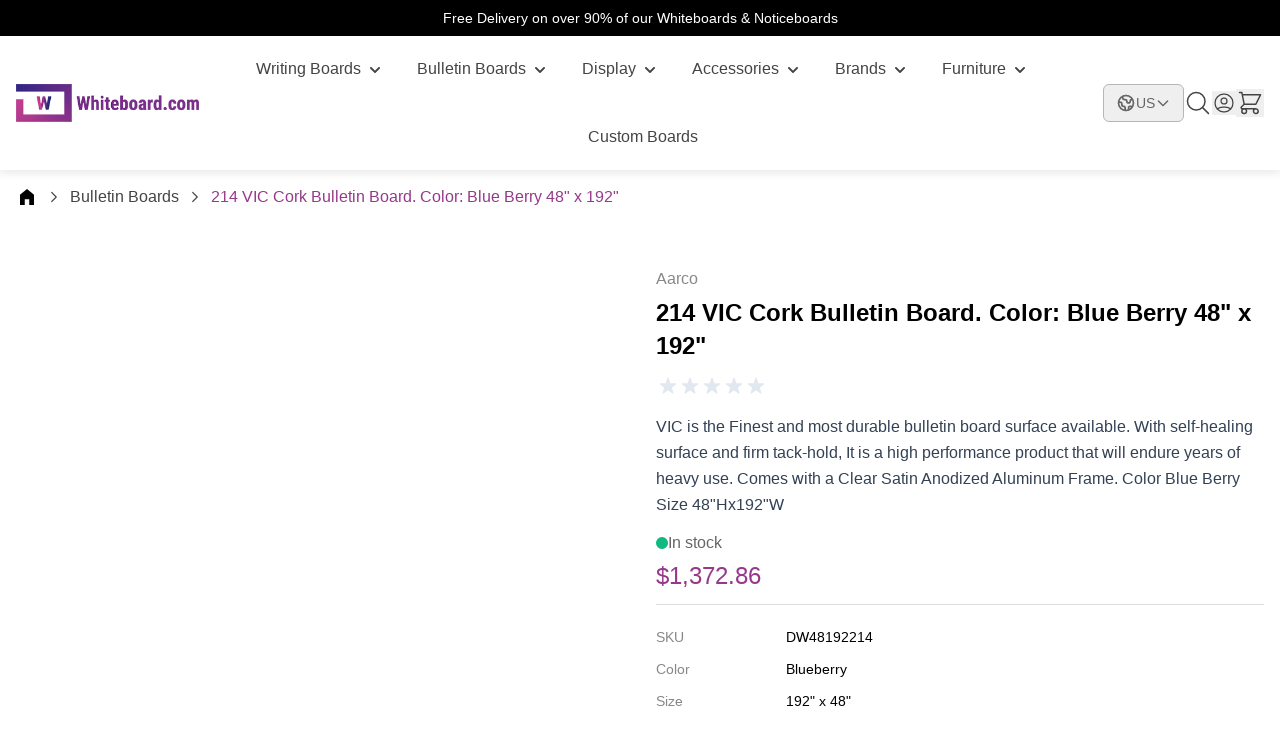

--- FILE ---
content_type: text/html; charset=UTF-8
request_url: https://whiteboard.com/us/catalog/product/view/id/5448/s/aarco-vic-cork-bulletin-board/category/3/
body_size: 75178
content:
<!doctype html>
<html lang="en">
<head prefix="og: http://ogp.me/ns# fb: http://ogp.me/ns/fb# product: http://ogp.me/ns/product#">
    <meta charset="utf-8"/>
<meta name="title" content="214 VIC Cork Bulletin Board Color Blue Berry 48 x 192"/>
<meta name="keywords" content="214 VIC Cork Bulletin Board. Color: Blue Berry 48&quot; x 192&quot;"/>
<meta name="robots" content="INDEX,FOLLOW"/>
<meta name="viewport" content="width=device-width, initial-scale=1"/>
<title>214 VIC Cork Bulletin Board Color Blue Berry 48 x 192</title>
<link  rel="stylesheet" type="text/css"  media="all" href="https://whiteboard.com/static/version1763561859/frontend/Aureatelabs/electro/en_US/css/styles.css" />
<link  rel="stylesheet" type="text/css"  media="all" href="https://whiteboard.com/static/version1763561859/frontend/Aureatelabs/electro/en_US/Amasty_HidePrice/js/fancyambox/jquery.fancyambox.min.css" />
<link  rel="stylesheet" type="text/css"  media="all" href="https://whiteboard.com/static/version1763561859/frontend/Aureatelabs/electro/en_US/Amasty_HidePrice/css/amhideprice.css" />
<link  rel="stylesheet" type="text/css"  media="all" href="https://whiteboard.com/static/version1763561859/frontend/Aureatelabs/electro/en_US/Amasty_HidePrice/css/amhideprice-styles.css" />
<link  rel="stylesheet" type="text/css"  media="all" href="https://whiteboard.com/static/version1763561859/frontend/Aureatelabs/electro/en_US/Mollie_Payment/css/styles.css" />
<link  rel="stylesheet" type="text/css"  media="all" href="https://whiteboard.com/static/version1763561859/frontend/Aureatelabs/electro/en_US/Magefan_Blog/css/blog-m.css" />
<link  rel="stylesheet" type="text/css"  media="all" href="https://whiteboard.com/static/version1763561859/frontend/Aureatelabs/electro/en_US/Magefan_Blog/css/blog-new.css" />
<link  rel="stylesheet" type="text/css"  media="all" href="https://whiteboard.com/static/version1763561859/frontend/Aureatelabs/electro/en_US/Magefan_Blog/css/blog-custom.css" />
<script  type="text/javascript"  src="https://whiteboard.com/static/version1763561859/frontend/Aureatelabs/electro/en_US/Amasty_GeoipRedirect/js/storeCookieChecker.js"></script>
<link rel="preload" as="font" crossorigin="anonymous" href="https://whiteboard.com/static/version1763561859/frontend/Aureatelabs/electro/en_US/fonts/Inter-Regular.woff2" />
<link rel="preload" as="font" crossorigin="anonymous" href="https://whiteboard.com/static/version1763561859/frontend/Aureatelabs/electro/en_US/fonts/Inter-Medium.woff2" />
<link rel="preload" as="font" crossorigin="anonymous" href="https://whiteboard.com/static/version1763561859/frontend/Aureatelabs/electro/en_US/fonts/Inter-SemiBold.woff2" />
<link rel="preload" as="font" crossorigin="anonymous" href="https://whiteboard.com/static/version1763561859/frontend/Aureatelabs/electro/en_US/fonts/Inter-Bold.woff2" />
<link rel="preload" as="font" crossorigin="anonymous" href="https://whiteboard.com/static/version1763561859/frontend/Aureatelabs/electro/en_US/fonts/Inter-ExtraBold.woff2" />
<link  rel="canonical" href="https://whiteboard.com/us/catalog/product/view/_ignore_category/1/id/5448/s/aarco-vic-cork-bulletin-board/" />
<link  rel="icon" type="image/x-icon" href="https://whiteboard.com/media/favicon/stores/1/faviconW_1.png" />
<link  rel="shortcut icon" type="image/x-icon" href="https://whiteboard.com/media/favicon/stores/1/faviconW_1.png" />
<script type="text/javascript" src="https://www.astute-7-visionary.com/js/808658.js" ></script>
<noscript><img src="https://www.astute-7-visionary.com/808658.png" style="display:none;" /></noscript>
<meta name="p:domain_verify" content="on9S3aOPapn3fnyIF4MMsvGIqIMoCG0L"/>

<meta name="p:domain_verify" content="on9S3aOPapn3fnyIF4MMsvGIqIMoCG0L"/>            
    <!-- Google Analytics Added by Mageplaza -->
    <!-- Global site tag (gtag.js) - Google Analytics -->
    <script async
            src="https://www.googletagmanager.com/gtag/js?id=G-CGVEBCXF65">
    </script>
    <script>
        window.dataLayer = window.dataLayer || [];

        function gtag(){window.dataLayer.push(arguments);}

        gtag('js', new Date());

        gtag('set', {'currency': 'USD'});
        gtag('set', {'link_attribution': true});
        gtag('set', {'anonymize_ip': false});
        gtag('set', {'allow_ad_personalization_signals': true});
                        gtag(
            'config',
            'G-CGVEBCXF65',
            {}        );
            </script>
    <!-- End Google Analytics -->
    <!-- Google Tag Manager Added by Mageplaza -->
    <script>(function(w,d,s,l,i){w[l]=w[l]||[];w[l].push({'gtm.start':
new Date().getTime(),event:'gtm.js'});var f=d.getElementsByTagName(s)[0],
j=d.createElement(s),dl=l!='dataLayer'?'&l='+l:'';j.async=true;j.src=
'https://www.googletagmanager.com/gtm.js?id='+i+dl;f.parentNode.insertBefore(j,f);
})(window,document,'script','dataLayer','GTM-566V97RM');</script>
    <!-- End Google Tag Manager -->
<script>
function r(n,t){for(var i=0;i<t.length;i++){var r=t[i];r.enumerable=r.enumerable||!1,r.configurable=!0,"value"in r&&(r.writable=!0),Object.defineProperty(n,r.key,r)}}function Jt(n,t,i){t&&r(n.prototype,t),i&&r(n,i),Object.defineProperty(n,"prototype",{writable:!1})}
/*!
 * Splide.js
 * Version  : 4.1.4
 * License  : MIT
 * Copyright: 2022 Naotoshi Fujita
 */
var n,t;n=this,t=function(){"use strict";var v="(prefers-reduced-motion: reduce)",G=4,rn=5,r={CREATED:1,MOUNTED:2,IDLE:3,MOVING:G,SCROLLING:rn,DRAGGING:6,DESTROYED:7};function D(n){n.length=0}function o(n,t,i){return Array.prototype.slice.call(n,t,i)}function R(n){return n.bind.apply(n,[null].concat(o(arguments,1)))}function on(){}var p=setTimeout;function h(n){return requestAnimationFrame(n)}function u(n,t){return typeof t===n}function un(n){return!c(n)&&u("object",n)}var e=Array.isArray,x=R(u,"function"),C=R(u,"string"),en=R(u,"undefined");function c(n){return null===n}function m(n){try{return n instanceof(n.ownerDocument.defaultView||window).HTMLElement}catch(n){return!1}}function y(n){return e(n)?n:[n]}function g(n,t){y(n).forEach(t)}function b(n,t){return-1<n.indexOf(t)}function k(n,t){return n.push.apply(n,y(t)),n}function A(t,n,i){t&&g(n,function(n){n&&t.classList[i?"add":"remove"](n)})}function M(n,t){A(n,C(t)?t.split(" "):t,!0)}function L(n,t){g(t,n.appendChild.bind(n))}function O(n,i){g(n,function(n){var t=(i||n).parentNode;t&&t.insertBefore(n,i)})}function cn(n,t){return m(n)&&(n.msMatchesSelector||n.matches).call(n,t)}function S(n,t){n=n?o(n.children):[];return t?n.filter(function(n){return cn(n,t)}):n}function fn(n,t){return t?S(n,t)[0]:n.firstElementChild}var E=Object.keys;function w(t,i,n){t&&(n?E(t).reverse():E(t)).forEach(function(n){"__proto__"!==n&&i(t[n],n)})}function an(r){return o(arguments,1).forEach(function(i){w(i,function(n,t){r[t]=i[t]})}),r}function d(i){return o(arguments,1).forEach(function(n){w(n,function(n,t){e(n)?i[t]=n.slice():un(n)?i[t]=d({},un(i[t])?i[t]:{},n):i[t]=n})}),i}function sn(t,n){g(n||E(t),function(n){delete t[n]})}function P(n,i){g(n,function(t){g(i,function(n){t&&t.removeAttribute(n)})})}function I(i,t,r){un(t)?w(t,function(n,t){I(i,t,n)}):g(i,function(n){c(r)||""===r?P(n,t):n.setAttribute(t,String(r))})}function j(n,t,i){n=document.createElement(n);return t&&(C(t)?M:I)(n,t),i&&L(i,n),n}function _(n,t,i){if(en(i))return getComputedStyle(n)[t];c(i)||(n.style[t]=""+i)}function ln(n,t){_(n,"display",t)}function dn(n){n.setActive&&n.setActive()||n.focus({preventScroll:!0})}function z(n,t){return n.getAttribute(t)}function vn(n,t){return n&&n.classList.contains(t)}function N(n){return n.getBoundingClientRect()}function T(n){g(n,function(n){n&&n.parentNode&&n.parentNode.removeChild(n)})}function hn(n){return fn((new DOMParser).parseFromString(n,"text/html").body)}function F(n,t){n.preventDefault(),t&&(n.stopPropagation(),n.stopImmediatePropagation())}function pn(n,t){return n&&n.querySelector(t)}function gn(n,t){return t?o(n.querySelectorAll(t)):[]}function X(n,t){A(n,t,!1)}function mn(n){return n.timeStamp}function W(n){return C(n)?n:n?n+"px":""}var yn="splide",f="data-"+yn;function bn(n,t){if(!n)throw new Error("["+yn+"] "+(t||""))}var Y=Math.min,wn=Math.max,xn=Math.floor,kn=Math.ceil,U=Math.abs;function Sn(n,t,i){return U(n-t)<i}function En(n,t,i,r){var o=Y(t,i),t=wn(t,i);return r?o<n&&n<t:o<=n&&n<=t}function q(n,t,i){var r=Y(t,i),t=wn(t,i);return Y(wn(r,n),t)}function Ln(n){return(0<n)-(n<0)}function On(t,n){return g(n,function(n){t=t.replace("%s",""+n)}),t}function An(n){return n<10?"0"+n:""+n}var _n={};function zn(){var c=[];function i(n,i,r){g(n,function(t){t&&g(i,function(n){n.split(" ").forEach(function(n){n=n.split(".");r(t,n[0],n[1])})})})}return{bind:function(n,t,u,e){i(n,t,function(n,t,i){var r="addEventListener"in n,o=r?n.removeEventListener.bind(n,t,u,e):n.removeListener.bind(n,u);r?n.addEventListener(t,u,e):n.addListener(u),c.push([n,t,i,u,o])})},unbind:function(n,t,o){i(n,t,function(t,i,r){c=c.filter(function(n){return!!(n[0]!==t||n[1]!==i||n[2]!==r||o&&n[3]!==o)||(n[4](),!1)})})},dispatch:function(n,t,i){var r;return"function"==typeof CustomEvent?r=new CustomEvent(t,{bubbles:!0,detail:i}):(r=document.createEvent("CustomEvent")).initCustomEvent(t,!0,!1,i),n.dispatchEvent(r),r},destroy:function(){c.forEach(function(n){n[4]()}),D(c)}}}var B="mounted",H="move",Dn="moved",Mn="click",Pn="active",In="inactive",Rn="visible",Cn="hidden",J="refresh",K="updated",jn="resize",Nn="resized",Tn="scroll",V="scrolled",a="destroy",Gn="navigation:mounted",Fn="autoplay:play",Xn="autoplay:pause",Wn="lazyload:loaded",Yn="sk",Un="sh";function Q(n){var i=n?n.event.bus:document.createDocumentFragment(),r=zn();return n&&n.event.on(a,r.destroy),an(r,{bus:i,on:function(n,t){r.bind(i,y(n).join(" "),function(n){t.apply(t,e(n.detail)?n.detail:[])})},off:R(r.unbind,i),emit:function(n){r.dispatch(i,n,o(arguments,1))}})}function qn(t,n,i,r){var o,u,e=Date.now,c=0,f=!0,a=0;function s(){if(!f){if(c=t?Y((e()-o)/t,1):1,i&&i(c),1<=c&&(n(),o=e(),r&&++a>=r))return l();u=h(s)}}function l(){f=!0}function d(){u&&cancelAnimationFrame(u),f=!(u=c=0)}return{start:function(n){n||d(),o=e()-(n?c*t:0),f=!1,u=h(s)},rewind:function(){o=e(),c=0,i&&i(c)},pause:l,cancel:d,set:function(n){t=n},isPaused:function(){return f}}}function s(n){var t=n;return{set:function(n){t=n},is:function(n){return b(y(n),t)}}}var n="Arrow",Bn=n+"Left",Hn=n+"Right",t=n+"Up",n=n+"Down",Jn="ttb",l={width:["height"],left:["top","right"],right:["bottom","left"],x:["y"],X:["Y"],Y:["X"],ArrowLeft:[t,Hn],ArrowRight:[n,Bn]};var Z="role",$="tabindex",i="aria-",Kn=i+"controls",Vn=i+"current",Qn=i+"selected",nn=i+"label",Zn=i+"labelledby",$n=i+"hidden",nt=i+"orientation",tt=i+"roledescription",it=i+"live",rt=i+"busy",ot=i+"atomic",ut=[Z,$,"disabled",Kn,Vn,nn,Zn,$n,nt,tt],i=yn+"__",et=yn,ct=i+"track",ft=i+"list",at=i+"slide",st=at+"--clone",lt=at+"__container",dt=i+"arrows",vt=i+"arrow",ht=vt+"--prev",pt=vt+"--next",gt=i+"pagination",mt=gt+"__page",yt=i+"progress"+"__bar",bt=i+"toggle",wt=i+"sr",tn="is-active",xt="is-prev",kt="is-next",St="is-visible",Et="is-loading",Lt="is-focus-in",Ot="is-overflow",At=[tn,St,xt,kt,Et,Lt,Ot];var _t="touchstart mousedown",zt="touchmove mousemove",Dt="touchend touchcancel mouseup click";var Mt="slide",Pt="loop",It="fade";function Rt(o,r,t,u){var e,n=Q(o),i=n.on,c=n.emit,f=n.bind,a=o.Components,s=o.root,l=o.options,d=l.isNavigation,v=l.updateOnMove,h=l.i18n,p=l.pagination,g=l.slideFocus,m=a.Direction.resolve,y=z(u,"style"),b=z(u,nn),w=-1<t,x=fn(u,"."+lt);function k(){var n=o.splides.map(function(n){n=n.splide.Components.Slides.getAt(r);return n?n.slide.id:""}).join(" ");I(u,nn,On(h.slideX,(w?t:r)+1)),I(u,Kn,n),I(u,Z,g?"button":""),g&&P(u,tt)}function S(){e||E()}function E(){var n,t,i;e||(n=o.index,(i=L())!==vn(u,tn)&&(A(u,tn,i),I(u,Vn,d&&i||""),c(i?Pn:In,O)),i=function(){if(o.is(It))return L();var n=N(a.Elements.track),t=N(u),i=m("left",!0),r=m("right",!0);return xn(n[i])<=kn(t[i])&&xn(t[r])<=kn(n[r])}(),t=!i&&(!L()||w),o.state.is([G,rn])||I(u,$n,t||""),I(gn(u,l.focusableNodes||""),$,t?-1:""),g&&I(u,$,t?-1:0),i!==vn(u,St)&&(A(u,St,i),c(i?Rn:Cn,O)),i||document.activeElement!==u||(t=a.Slides.getAt(o.index))&&dn(t.slide),A(u,xt,r===n-1),A(u,kt,r===n+1))}function L(){var n=o.index;return n===r||l.cloneStatus&&n===t}var O={index:r,slideIndex:t,slide:u,container:x,isClone:w,mount:function(){w||(u.id=s.id+"-slide"+An(r+1),I(u,Z,p?"tabpanel":"group"),I(u,tt,h.slide),I(u,nn,b||On(h.slideLabel,[r+1,o.length]))),f(u,"click",R(c,Mn,O)),f(u,"keydown",R(c,Yn,O)),i([Dn,Un,V],E),i(Gn,k),v&&i(H,S)},destroy:function(){e=!0,n.destroy(),X(u,At),P(u,ut),I(u,"style",y),I(u,nn,b||"")},update:E,style:function(n,t,i){_(i&&x||u,n,t)},isWithin:function(n,t){return n=U(n-r),(n=w||!l.rewind&&!o.is(Pt)?n:Y(n,o.length-n))<=t}};return O}var Ct=f+"-interval";var jt={passive:!1,capture:!0};var Nt={Spacebar:" ",Right:Hn,Left:Bn,Up:t,Down:n};function Tt(n){return n=C(n)?n:n.key,Nt[n]||n}var Gt="keydown";var Ft=f+"-lazy",Xt=Ft+"-srcset",Wt="["+Ft+"], ["+Xt+"]";var Yt=[" ","Enter"];var Ut=Object.freeze({__proto__:null,Media:function(r,n,o){var u=r.state,t=o.breakpoints||{},e=o.reducedMotion||{},i=zn(),c=[];function f(n){n&&i.destroy()}function a(n,t){t=matchMedia(t);i.bind(t,"change",s),c.push([n,t])}function s(){var n=u.is(7),t=o.direction,i=c.reduce(function(n,t){return d(n,t[1].matches?t[0]:{})},{});sn(o),l(i),o.destroy?r.destroy("completely"===o.destroy):n?(f(!0),r.mount()):t!==o.direction&&r.refresh()}function l(n,t,i){d(o,n),t&&d(Object.getPrototypeOf(o),n),!i&&u.is(1)||r.emit(K,o)}return{setup:function(){var i="min"===o.mediaQuery;E(t).sort(function(n,t){return i?+n-+t:+t-+n}).forEach(function(n){a(t[n],"("+(i?"min":"max")+"-width:"+n+"px)")}),a(e,v),s()},destroy:f,reduce:function(n){matchMedia(v).matches&&(n?d(o,e):sn(o,E(e)))},set:l}},Direction:function(n,t,o){return{resolve:function(n,t,i){var r="rtl"!==(i=i||o.direction)||t?i===Jn?0:-1:1;return l[n]&&l[n][r]||n.replace(/width|left|right/i,function(n,t){n=l[n.toLowerCase()][r]||n;return 0<t?n.charAt(0).toUpperCase()+n.slice(1):n})},orient:function(n){return n*("rtl"===o.direction?1:-1)}}},Elements:function(n,t,i){var r,o,u,e=Q(n),c=e.on,f=e.bind,a=n.root,s=i.i18n,l={},d=[],v=[],h=[];function p(){r=y("."+ct),o=fn(r,"."+ft),bn(r&&o,"A track/list element is missing."),k(d,S(o,"."+at+":not(."+st+")")),w({arrows:dt,pagination:gt,prev:ht,next:pt,bar:yt,toggle:bt},function(n,t){l[t]=y("."+n)}),an(l,{root:a,track:r,list:o,slides:d});var n=a.id||function(n){return""+n+An(_n[n]=(_n[n]||0)+1)}(yn),t=i.role;a.id=n,r.id=r.id||n+"-track",o.id=o.id||n+"-list",!z(a,Z)&&"SECTION"!==a.tagName&&t&&I(a,Z,t),I(a,tt,s.carousel),I(o,Z,"presentation"),m()}function g(n){var t=ut.concat("style");D(d),X(a,v),X(r,h),P([r,o],t),P(a,n?t:["style",tt])}function m(){X(a,v),X(r,h),v=b(et),h=b(ct),M(a,v),M(r,h),I(a,nn,i.label),I(a,Zn,i.labelledby)}function y(n){n=pn(a,n);return n&&function(n,t){if(x(n.closest))return n.closest(t);for(var i=n;i&&1===i.nodeType&&!cn(i,t);)i=i.parentElement;return i}(n,"."+et)===a?n:void 0}function b(n){return[n+"--"+i.type,n+"--"+i.direction,i.drag&&n+"--draggable",i.isNavigation&&n+"--nav",n===et&&tn]}return an(l,{setup:p,mount:function(){c(J,g),c(J,p),c(K,m),f(document,_t+" keydown",function(n){u="keydown"===n.type},{capture:!0}),f(a,"focusin",function(){A(a,Lt,!!u)})},destroy:g})},Slides:function(r,o,u){var n=Q(r),t=n.on,e=n.emit,c=n.bind,f=(n=o.Elements).slides,a=n.list,s=[];function i(){f.forEach(function(n,t){d(n,t,-1)})}function l(){h(function(n){n.destroy()}),D(s)}function d(n,t,i){t=Rt(r,t,i,n);t.mount(),s.push(t),s.sort(function(n,t){return n.index-t.index})}function v(n){return n?p(function(n){return!n.isClone}):s}function h(n,t){v(t).forEach(n)}function p(t){return s.filter(x(t)?t:function(n){return C(t)?cn(n.slide,t):b(y(t),n.index)})}return{mount:function(){i(),t(J,l),t(J,i)},destroy:l,update:function(){h(function(n){n.update()})},register:d,get:v,getIn:function(n){var t=o.Controller,i=t.toIndex(n),r=t.hasFocus()?1:u.perPage;return p(function(n){return En(n.index,i,i+r-1)})},getAt:function(n){return p(n)[0]},add:function(n,o){g(n,function(n){var t,i,r;m(n=C(n)?hn(n):n)&&((t=f[o])?O(n,t):L(a,n),M(n,u.classes.slide),t=n,i=R(e,jn),t=gn(t,"img"),(r=t.length)?t.forEach(function(n){c(n,"load error",function(){--r||i()})}):i())}),e(J)},remove:function(n){T(p(n).map(function(n){return n.slide})),e(J)},forEach:h,filter:p,style:function(t,i,r){h(function(n){n.style(t,i,r)})},getLength:function(n){return(n?f:s).length},isEnough:function(){return s.length>u.perPage}}},Layout:function(t,n,i){var r,o,u,e=(a=Q(t)).on,c=a.bind,f=a.emit,a=n.Slides,s=n.Direction.resolve,l=(n=n.Elements).root,d=n.track,v=n.list,h=a.getAt,p=a.style;function g(){r=i.direction===Jn,_(l,"maxWidth",W(i.width)),_(d,s("paddingLeft"),y(!1)),_(d,s("paddingRight"),y(!0)),m(!0)}function m(n){var t=N(l);!n&&o.width===t.width&&o.height===t.height||(_(d,"height",function(){var n="";r&&(bn(n=b(),"height or heightRatio is missing."),n="calc("+n+" - "+y(!1)+" - "+y(!0)+")");return n}()),p(s("marginRight"),W(i.gap)),p("width",i.autoWidth?null:W(i.fixedWidth)||(r?"":w())),p("height",W(i.fixedHeight)||(r?i.autoHeight?null:w():b()),!0),o=t,f(Nn),u!==(u=O())&&(A(l,Ot,u),f("overflow",u)))}function y(n){var t=i.padding,n=s(n?"right":"left");return t&&W(t[n]||(un(t)?0:t))||"0px"}function b(){return W(i.height||N(v).width*i.heightRatio)}function w(){var n=W(i.gap);return"calc((100%"+(n&&" + "+n)+")/"+(i.perPage||1)+(n&&" - "+n)+")"}function x(){return N(v)[s("width")]}function k(n,t){n=h(n||0);return n?N(n.slide)[s("width")]+(t?0:L()):0}function S(n,t){var i,n=h(n);return n?(n=N(n.slide)[s("right")],i=N(v)[s("left")],U(n-i)+(t?0:L())):0}function E(n){return S(t.length-1)-S(0)+k(0,n)}function L(){var n=h(0);return n&&parseFloat(_(n.slide,s("marginRight")))||0}function O(){return t.is(It)||E(!0)>x()}return{mount:function(){var n,t,i;g(),c(window,"resize load",(n=R(f,jn),i=qn(t||0,n,null,1),function(){i.isPaused()&&i.start()})),e([K,J],g),e(jn,m)},resize:m,listSize:x,slideSize:k,sliderSize:E,totalSize:S,getPadding:function(n){return parseFloat(_(d,s("padding"+(n?"Right":"Left"))))||0},isOverflow:O}},Clones:function(c,i,f){var t,r=Q(c),n=r.on,a=i.Elements,s=i.Slides,o=i.Direction.resolve,l=[];function u(){if(n(J,d),n([K,jn],v),t=h()){var o=t,u=s.get().slice(),e=u.length;if(e){for(;u.length<o;)k(u,u);k(u.slice(-o),u.slice(0,o)).forEach(function(n,t){var i=t<o,r=function(n,t){n=n.cloneNode(!0);return M(n,f.classes.clone),n.id=c.root.id+"-clone"+An(t+1),n}(n.slide,t);i?O(r,u[0].slide):L(a.list,r),k(l,r),s.register(r,t-o+(i?0:e),n.index)})}i.Layout.resize(!0)}}function d(){e(),u()}function e(){T(l),D(l),r.destroy()}function v(){var n=h();t!==n&&(t<n||!n)&&r.emit(J)}function h(){var n,t=f.clones;return c.is(Pt)?en(t)&&(t=(n=f[o("fixedWidth")]&&i.Layout.slideSize(0))&&kn(N(a.track)[o("width")]/n)||f[o("autoWidth")]&&c.length||2*f.perPage):t=0,t}return{mount:u,destroy:e}},Move:function(r,c,o){var e,n=Q(r),t=n.on,f=n.emit,a=r.state.set,u=(n=c.Layout).slideSize,i=n.getPadding,s=n.totalSize,l=n.listSize,d=n.sliderSize,v=(n=c.Direction).resolve,h=n.orient,p=(n=c.Elements).list,g=n.track;function m(){c.Controller.isBusy()||(c.Scroll.cancel(),y(r.index),c.Slides.update())}function y(n){b(S(n,!0))}function b(n,t){r.is(It)||(t=t?n:function(n){{var t,i;r.is(Pt)&&(t=k(n),i=t>c.Controller.getEnd(),(t<0||i)&&(n=w(n,i)))}return n}(n),_(p,"transform","translate"+v("X")+"("+t+"px)"),n!==t&&f(Un))}function w(n,t){var i=n-L(t),r=d();return n-=h(r*(kn(U(i)/r)||1))*(t?1:-1)}function x(){b(E(),!0),e.cancel()}function k(n){for(var t=c.Slides.get(),i=0,r=1/0,o=0;o<t.length;o++){var u=t[o].index,e=U(S(u,!0)-n);if(!(e<=r))break;r=e,i=u}return i}function S(n,t){var i=h(s(n-1)-(n=n,"center"===(i=o.focus)?(l()-u(n,!0))/2:+i*u(n)||0));return t?(n=i,n=o.trimSpace&&r.is(Mt)?q(n,0,h(d(!0)-l())):n):i}function E(){var n=v("left");return N(p)[n]-N(g)[n]+h(i(!1))}function L(n){return S(n?c.Controller.getEnd():0,!!o.trimSpace)}return{mount:function(){e=c.Transition,t([B,Nn,K,J],m)},move:function(n,t,i,r){var o,u;n!==t&&(o=i<n,u=h(w(E(),o)),o?0<=u:u<=p[v("scrollWidth")]-N(g)[v("width")])&&(x(),b(w(E(),i<n),!0)),a(G),f(H,t,i,n),e.start(t,function(){a(3),f(Dn,t,i,n),r&&r()})},jump:y,translate:b,shift:w,cancel:x,toIndex:k,toPosition:S,getPosition:E,getLimit:L,exceededLimit:function(n,t){t=en(t)?E():t;var i=!0!==n&&h(t)<h(L(!1)),n=!1!==n&&h(t)>h(L(!0));return i||n},reposition:m}},Controller:function(o,u,e){var c,f,a,s,n=Q(o),t=n.on,i=n.emit,l=u.Move,d=l.getPosition,r=l.getLimit,v=l.toPosition,h=(n=u.Slides).isEnough,p=n.getLength,g=e.omitEnd,m=o.is(Pt),y=o.is(Mt),b=R(L,!1),w=R(L,!0),x=e.start||0,k=x;function S(){f=p(!0),a=e.perMove,s=e.perPage,c=_();var n=q(x,0,g?c:f-1);n!==x&&(x=n,l.reposition())}function E(){c!==_()&&i("ei")}function L(n,t){var i=a||(P()?1:s),i=O(x+i*(n?-1:1),x,!(a||P()));return-1===i&&y&&!Sn(d(),r(!n),1)?n?0:c:t?i:A(i)}function O(n,t,i){var r;return h()||P()?((r=function(n){if(y&&"move"===e.trimSpace&&n!==x)for(var t=d();t===v(n,!0)&&En(n,0,o.length-1,!e.rewind);)n<x?--n:++n;return n}(n))!==n&&(t=n,n=r,i=!1),n<0||c<n?n=a||!En(0,n,t,!0)&&!En(c,t,n,!0)?m?i?n<0?-(f%s||s):f:n:e.rewind?n<0?c:0:-1:z(D(n)):i&&n!==t&&(n=z(D(t)+(n<t?-1:1)))):n=-1,n}function A(n){return m?(n+f)%f||0:n}function _(){for(var n=f-(P()||m&&a?1:s);g&&0<n--;)if(v(f-1,!0)!==v(n,!0)){n++;break}return q(n,0,f-1)}function z(n){return q(P()?n:s*n,0,c)}function D(n){return P()?Y(n,c):xn((c<=n?f-1:n)/s)}function M(n){n!==x&&(k=x,x=n)}function P(){return!en(e.focus)||e.isNavigation}function I(){return o.state.is([G,rn])&&!!e.waitForTransition}return{mount:function(){S(),t([K,J,"ei"],S),t(Nn,E)},go:function(n,t,i){var r;I()||-1<(r=A(n=function(n){var t=x;{var i,r;C(n)?(r=n.match(/([+\-<>])(\d+)?/)||[],i=r[1],r=r[2],"+"===i||"-"===i?t=O(x+ +(""+i+(+r||1)),x):">"===i?t=r?z(+r):b(!0):"<"===i&&(t=w(!0))):t=m?n:q(n,0,c)}return t}(n)))&&(t||r!==x)&&(M(r),l.move(n,r,k,i))},scroll:function(n,t,i,r){u.Scroll.scroll(n,t,i,function(){var n=A(l.toIndex(d()));M(g?Y(n,c):n),r&&r()})},getNext:b,getPrev:w,getAdjacent:L,getEnd:_,setIndex:M,getIndex:function(n){return n?k:x},toIndex:z,toPage:D,toDest:function(n){return n=l.toIndex(n),y?q(n,0,c):n},hasFocus:P,isBusy:I}},Arrows:function(o,n,t){var i,r,u=Q(o),e=u.on,c=u.bind,f=u.emit,a=t.classes,s=t.i18n,l=n.Elements,d=n.Controller,v=l.arrows,h=l.track,p=v,g=l.prev,m=l.next,y={};function b(){var n=t.arrows;!n||g&&m||(p=v||j("div",a.arrows),g=S(!0),m=S(!1),i=!0,L(p,[g,m]),v||O(p,h)),g&&m&&(an(y,{prev:g,next:m}),ln(p,n?"":"none"),M(p,r=dt+"--"+t.direction),n&&(e([B,Dn,J,V,"ei"],E),c(m,"click",R(k,">")),c(g,"click",R(k,"<")),E(),I([g,m],Kn,h.id),f("arrows:mounted",g,m))),e(K,w)}function w(){x(),b()}function x(){u.destroy(),X(p,r),i?(T(v?[g,m]:p),g=m=null):P([g,m],ut)}function k(n){d.go(n,!0)}function S(n){return hn('<button class="'+a.arrow+" "+(n?a.prev:a.next)+'" type="button"><svg xmlns="http://www.w3.org/2000/svg" viewBox="0 0 40 40" width="40" height="40" focusable="false"><path d="'+(t.arrowPath||"m15.5 0.932-4.3 4.38 14.5 14.6-14.5 14.5 4.3 4.4 14.6-14.6 4.4-4.3-4.4-4.4-14.6-14.6z")+'" />')}function E(){var n,t,i,r;g&&m&&(r=o.index,n=d.getPrev(),t=d.getNext(),i=-1<n&&r<n?s.last:s.prev,r=-1<t&&t<r?s.first:s.next,g.disabled=n<0,m.disabled=t<0,I(g,nn,i),I(m,nn,r),f("arrows:updated",g,m,n,t))}return{arrows:y,mount:b,destroy:x,update:E}},Autoplay:function(n,t,i){var r,o,u=Q(n),e=u.on,c=u.bind,f=u.emit,a=qn(i.interval,n.go.bind(n,">"),function(n){var t=l.bar;t&&_(t,"width",100*n+"%"),f("autoplay:playing",n)}),s=a.isPaused,l=t.Elements,d=(u=t.Elements).root,v=u.toggle,h=i.autoplay,p="pause"===h;function g(){s()&&t.Slides.isEnough()&&(a.start(!i.resetProgress),o=r=p=!1,b(),f(Fn))}function m(n){p=!!(n=void 0===n?!0:n),b(),s()||(a.pause(),f(Xn))}function y(){p||(r||o?m(!1):g())}function b(){v&&(A(v,tn,!p),I(v,nn,i.i18n[p?"play":"pause"]))}function w(n){n=t.Slides.getAt(n);a.set(n&&+z(n.slide,Ct)||i.interval)}return{mount:function(){h&&(i.pauseOnHover&&c(d,"mouseenter mouseleave",function(n){r="mouseenter"===n.type,y()}),i.pauseOnFocus&&c(d,"focusin focusout",function(n){o="focusin"===n.type,y()}),v&&c(v,"click",function(){p?g():m(!0)}),e([H,Tn,J],a.rewind),e(H,w),v&&I(v,Kn,l.track.id),p||g(),b())},destroy:a.cancel,play:g,pause:m,isPaused:s}},Cover:function(n,t,i){var r=Q(n).on;function o(i){t.Slides.forEach(function(n){var t=fn(n.container||n.slide,"img");t&&t.src&&u(i,t,n)})}function u(n,t,i){i.style("background",n?'center/cover no-repeat url("'+t.src+'")':"",!0),ln(t,n?"none":"")}return{mount:function(){i.cover&&(r(Wn,R(u,!0)),r([B,K,J],R(o,!0)))},destroy:R(o,!1)}},Scroll:function(n,c,u){var f,a,t=Q(n),i=t.on,s=t.emit,l=n.state.set,d=c.Move,v=d.getPosition,e=d.getLimit,h=d.exceededLimit,p=d.translate,g=n.is(Mt),m=1;function y(n,t,i,r,o){var u,e=v(),i=(x(),!i||g&&h()||(i=c.Layout.sliderSize(),u=Ln(n)*i*xn(U(n)/i)||0,n=d.toPosition(c.Controller.toDest(n%i))+u),Sn(e,n,1));m=1,t=i?0:t||wn(U(n-e)/1.5,800),a=r,f=qn(t,b,R(w,e,n,o),1),l(rn),s(Tn),f.start()}function b(){l(3),a&&a(),s(V)}function w(n,t,i,r){var o=v(),r=(n+(t-n)*(t=r,(n=u.easingFunc)?n(t):1-Math.pow(1-t,4))-o)*m;p(o+r),g&&!i&&h()&&(m*=.6,U(r)<10&&y(e(h(!0)),600,!1,a,!0))}function x(){f&&f.cancel()}function r(){f&&!f.isPaused()&&(x(),b())}return{mount:function(){i(H,x),i([K,J],r)},destroy:x,scroll:y,cancel:r}},Drag:function(e,o,c){var f,t,u,a,s,l,d,v,n=Q(e),i=n.on,h=n.emit,p=n.bind,g=n.unbind,m=e.state,y=o.Move,b=o.Scroll,w=o.Controller,x=o.Elements.track,k=o.Media.reduce,r=(n=o.Direction).resolve,S=n.orient,E=y.getPosition,L=y.exceededLimit,O=!1;function j(){var n=c.drag;C(!n),a="free"===n}function N(n){var t,i,r;l=!1,d||(t=R(n),i=n.target,r=c.noDrag,cn(i,"."+mt+", ."+vt)||r&&cn(i,r)||!t&&n.button||(w.isBusy()?F(n,!0):(v=t?x:window,s=m.is([G,rn]),u=null,p(v,zt,A,jt),p(v,Dt,_,jt),y.cancel(),b.cancel(),z(n))))}function A(n){var t,i,r,o,u;m.is(6)||(m.set(6),h("drag")),n.cancelable&&(s?(y.translate(f+D(n)/(O&&e.is(Mt)?5:1)),u=200<M(n),t=O!==(O=L()),(u||t)&&z(n),l=!0,h("dragging"),F(n)):U(D(u=n))>U(D(u,!0))&&(t=n,i=c.dragMinThreshold,r=un(i),o=r&&i.mouse||0,r=(r?i.touch:+i)||10,s=U(D(t))>(R(t)?r:o),F(n)))}function _(n){var t,i,r;m.is(6)&&(m.set(3),h("dragged")),s&&(i=function(n){return E()+Ln(n)*Y(U(n)*(c.flickPower||600),a?1/0:o.Layout.listSize()*(c.flickMaxPages||1))}(t=function(n){if(e.is(Pt)||!O){var t=M(n);if(t&&t<200)return D(n)/t}return 0}(t=n)),r=c.rewind&&c.rewindByDrag,k(!1),a?w.scroll(i,0,c.snap):e.is(It)?w.go(S(Ln(t))<0?r?"<":"-":r?">":"+"):e.is(Mt)&&O&&r?w.go(L(!0)?">":"<"):w.go(w.toDest(i),!0),k(!0),F(n)),g(v,zt,A),g(v,Dt,_),s=!1}function T(n){!d&&l&&F(n,!0)}function z(n){u=t,t=n,f=E()}function D(n,t){return I(n,t)-I(P(n),t)}function M(n){return mn(n)-mn(P(n))}function P(n){return t===n&&u||t}function I(n,t){return(R(n)?n.changedTouches[0]:n)["page"+r(t?"Y":"X")]}function R(n){return"undefined"!=typeof TouchEvent&&n instanceof TouchEvent}function C(n){d=n}return{mount:function(){p(x,zt,on,jt),p(x,Dt,on,jt),p(x,_t,N,jt),p(x,"click",T,{capture:!0}),p(x,"dragstart",F),i([B,K],j)},disable:C,isDragging:function(){return s}}},Keyboard:function(t,n,i){var r,o,u=Q(t),e=u.on,c=u.bind,f=u.unbind,a=t.root,s=n.Direction.resolve;function l(){var n=i.keyboard;n&&(r="global"===n?window:a,c(r,Gt,h))}function d(){f(r,Gt)}function v(){var n=o;o=!0,p(function(){o=n})}function h(n){o||((n=Tt(n))===s(Bn)?t.go("<"):n===s(Hn)&&t.go(">"))}return{mount:function(){l(),e(K,d),e(K,l),e(H,v)},destroy:d,disable:function(n){o=n}}},LazyLoad:function(i,n,o){var t=Q(i),r=t.on,u=t.off,e=t.bind,c=t.emit,f="sequential"===o.lazyLoad,a=[Dn,V],s=[];function l(){D(s),n.Slides.forEach(function(r){gn(r.slide,Wt).forEach(function(n){var t=z(n,Ft),i=z(n,Xt);t===n.src&&i===n.srcset||(t=o.classes.spinner,t=fn(i=n.parentElement,"."+t)||j("span",t,i),s.push([n,r,t]),n.src||ln(n,"none"))})}),(f?p:(u(a),r(a,d),d))()}function d(){(s=s.filter(function(n){var t=o.perPage*((o.preloadPages||1)+1)-1;return!n[1].isWithin(i.index,t)||v(n)})).length||u(a)}function v(n){var t=n[0];M(n[1].slide,Et),e(t,"load error",R(h,n)),I(t,"src",z(t,Ft)),I(t,"srcset",z(t,Xt)),P(t,Ft),P(t,Xt)}function h(n,t){var i=n[0],r=n[1];X(r.slide,Et),"error"!==t.type&&(T(n[2]),ln(i,""),c(Wn,i,r),c(jn)),f&&p()}function p(){s.length&&v(s.shift())}return{mount:function(){o.lazyLoad&&(l(),r(J,l))},destroy:R(D,s),check:d}},Pagination:function(l,n,d){var v,h,t=Q(l),p=t.on,g=t.emit,m=t.bind,y=n.Slides,b=n.Elements,w=n.Controller,x=w.hasFocus,r=w.getIndex,e=w.go,c=n.Direction.resolve,k=b.pagination,S=[];function E(){v&&(T(k?o(v.children):v),X(v,h),D(S),v=null),t.destroy()}function L(n){e(">"+n,!0)}function O(n,t){var i=S.length,r=Tt(t),o=A(),u=-1,o=(r===c(Hn,!1,o)?u=++n%i:r===c(Bn,!1,o)?u=(--n+i)%i:"Home"===r?u=0:"End"===r&&(u=i-1),S[u]);o&&(dn(o.button),e(">"+u),F(t,!0))}function A(){return d.paginationDirection||d.direction}function _(n){return S[w.toPage(n)]}function z(){var n,t=_(r(!0)),i=_(r());t&&(X(n=t.button,tn),P(n,Qn),I(n,$,-1)),i&&(M(n=i.button,tn),I(n,Qn,!0),I(n,$,"")),g("pagination:updated",{list:v,items:S},t,i)}return{items:S,mount:function n(){E(),p([K,J,"ei"],n);var t=d.pagination;if(k&&ln(k,t?"":"none"),t){p([H,Tn,V],z);var t=l.length,i=d.classes,r=d.i18n,o=d.perPage,u=x()?w.getEnd()+1:kn(t/o);M(v=k||j("ul",i.pagination,b.track.parentElement),h=gt+"--"+A()),I(v,Z,"tablist"),I(v,nn,r.select),I(v,nt,A()===Jn?"vertical":"");for(var e=0;e<u;e++){var c=j("li",null,v),f=j("button",{class:i.page,type:"button"},c),a=y.getIn(e).map(function(n){return n.slide.id}),s=!x()&&1<o?r.pageX:r.slideX;m(f,"click",R(L,e)),d.paginationKeyboard&&m(f,"keydown",R(O,e)),I(c,Z,"presentation"),I(f,Z,"tab"),I(f,Kn,a.join(" ")),I(f,nn,On(s,e+1)),I(f,$,-1),S.push({li:c,button:f,page:e})}z(),g("pagination:mounted",{list:v,items:S},_(l.index))}},destroy:E,getAt:_,update:z}},Sync:function(i,n,t){var r=t.isNavigation,o=t.slideFocus,u=[];function e(){var n,t;i.splides.forEach(function(n){n.isParent||(f(i,n.splide),f(n.splide,i))}),r&&(n=Q(i),(t=n.on)(Mn,s),t(Yn,l),t([B,K],a),u.push(n),n.emit(Gn,i.splides))}function c(){u.forEach(function(n){n.destroy()}),D(u)}function f(n,r){n=Q(n);n.on(H,function(n,t,i){r.go(r.is(Pt)?i:n)}),u.push(n)}function a(){I(n.Elements.list,nt,t.direction===Jn?"vertical":"")}function s(n){i.go(n.index)}function l(n,t){b(Yt,Tt(t))&&(s(n),F(t))}return{setup:R(n.Media.set,{slideFocus:en(o)?r:o},!0),mount:e,destroy:c,remount:function(){c(),e()}}},Wheel:function(e,c,f){var n=Q(e).bind,a=0;function t(n){var t,i,r,o,u;n.cancelable&&(t=(u=n.deltaY)<0,i=mn(n),r=f.wheelMinThreshold||0,o=f.wheelSleep||0,U(u)>r&&o<i-a&&(e.go(t?"<":">"),a=i),u=t,f.releaseWheel&&!e.state.is(G)&&-1===c.Controller.getAdjacent(u)||F(n))}return{mount:function(){f.wheel&&n(c.Elements.track,"wheel",t,jt)}}},Live:function(n,t,i){var r=Q(n).on,o=t.Elements.track,u=i.live&&!i.isNavigation,e=j("span",wt),c=qn(90,R(f,!1));function f(n){I(o,rt,n),n?(L(o,e),c.start()):(T(e),c.cancel())}function a(n){u&&I(o,it,n?"off":"polite")}return{mount:function(){u&&(a(!t.Autoplay.isPaused()),I(o,ot,!0),e.textContent="…",r(Fn,R(a,!0)),r(Xn,R(a,!1)),r([Dn,V],R(f,!0)))},disable:a,destroy:function(){P(o,[it,ot,rt]),T(e)}}}}),qt={type:"slide",role:"region",speed:400,perPage:1,cloneStatus:!0,arrows:!0,pagination:!0,paginationKeyboard:!0,interval:5e3,pauseOnHover:!0,pauseOnFocus:!0,resetProgress:!0,easing:"cubic-bezier(0.25, 1, 0.5, 1)",drag:!0,direction:"ltr",trimSpace:!0,focusableNodes:"a, button, textarea, input, select, iframe",live:!0,classes:{slide:at,clone:st,arrows:dt,arrow:vt,prev:ht,next:pt,pagination:gt,page:mt,spinner:i+"spinner"},i18n:{prev:"Previous slide",next:"Next slide",first:"Go to first slide",last:"Go to last slide",slideX:"Go to slide %s",pageX:"Go to page %s",play:"Start autoplay",pause:"Pause autoplay",carousel:"carousel",slide:"slide",select:"Select a slide to show",slideLabel:"%s of %s"},reducedMotion:{speed:0,rewindSpeed:0,autoplay:"pause"}};function Bt(n,t,i){var r=t.Slides;function o(){r.forEach(function(n){n.style("transform","translateX(-"+100*n.index+"%)")})}return{mount:function(){Q(n).on([B,J],o)},start:function(n,t){r.style("transition","opacity "+i.speed+"ms "+i.easing),p(t)},cancel:on}}function Ht(u,n,e){var c,f=n.Move,a=n.Controller,s=n.Scroll,t=n.Elements.list,l=R(_,t,"transition");function i(){l(""),s.cancel()}return{mount:function(){Q(u).bind(t,"transitionend",function(n){n.target===t&&c&&(i(),c())})},start:function(n,t){var i=f.toPosition(n,!0),r=f.getPosition(),o=function(n){var t=e.rewindSpeed;if(u.is(Mt)&&t){var i=a.getIndex(!0),r=a.getEnd();if(0===i&&r<=n||r<=i&&0===n)return t}return e.speed}(n);1<=U(i-r)&&1<=o?e.useScroll?s.scroll(i,o,!1,t):(l("transform "+o+"ms "+e.easing),f.translate(i,!0),c=t):(f.jump(n),t())},cancel:i}}t=function(){function i(n,t){this.event=Q(),this.Components={},this.state=s(1),this.splides=[],this.n={},this.t={};n=C(n)?pn(document,n):n;bn(n,n+" is invalid."),t=d({label:z(this.root=n,nn)||"",labelledby:z(n,Zn)||""},qt,i.defaults,t||{});try{d(t,JSON.parse(z(n,f)))}catch(n){bn(!1,"Invalid JSON")}this.n=Object.create(d({},t))}var n=i.prototype;return n.mount=function(n,t){var i=this,r=this.state,o=this.Components;return bn(r.is([1,7]),"Already mounted!"),r.set(1),this.i=o,this.r=t||this.r||(this.is(It)?Bt:Ht),this.t=n||this.t,w(an({},Ut,this.t,{Transition:this.r}),function(n,t){n=n(i,o,i.n);(o[t]=n).setup&&n.setup()}),w(o,function(n){n.mount&&n.mount()}),this.emit(B),M(this.root,"is-initialized"),r.set(3),this.emit("ready"),this},n.sync=function(n){return this.splides.push({splide:n}),n.splides.push({splide:this,isParent:!0}),this.state.is(3)&&(this.i.Sync.remount(),n.Components.Sync.remount()),this},n.go=function(n){return this.i.Controller.go(n),this},n.on=function(n,t){return this.event.on(n,t),this},n.off=function(n){return this.event.off(n),this},n.emit=function(n){var t;return(t=this.event).emit.apply(t,[n].concat(o(arguments,1))),this},n.add=function(n,t){return this.i.Slides.add(n,t),this},n.remove=function(n){return this.i.Slides.remove(n),this},n.is=function(n){return this.n.type===n},n.refresh=function(){return this.emit(J),this},n.destroy=function(t){void 0===t&&(t=!0);var n=this.event,i=this.state;return i.is(1)?Q(this).on("ready",this.destroy.bind(this,t)):(w(this.i,function(n){n.destroy&&n.destroy(t)},!0),n.emit(a),n.destroy(),t&&D(this.splides),i.set(7)),this},Jt(i,[{key:"options",get:function(){return this.n},set:function(n){this.i.Media.set(n,!0,!0)}},{key:"length",get:function(){return this.i.Slides.getLength(!0)}},{key:"index",get:function(){return this.i.Controller.getIndex()}}]),i}();return t.defaults={},t.STATES=r,t},"object"==typeof exports&&"undefined"!=typeof module?module.exports=t():"function"==typeof define&&define.amd?define(t):(n="undefined"!=typeof globalThis?globalThis:n||self).Splide=t();
</script>
<style></style>
<style>
    :root {
        --theme-color: #96398a;
        --theme-color-5: #96398a05;
        --theme-color-10: #96398a10;
        --theme-color-20: #96398a20;
        --theme-color-30: #96398a30;
        --theme-color-40: #96398a40;
        --theme-color-50: #96398a50;
        --theme-color-60: #96398a60;
        --theme-color-70: #96398a70;
        --theme-color-80: #96398a80;
        --theme-color-90: #96398a90;
        --theme-secondary-bg: #EFEFEF;
        --section-default-bg: #F1F3F7;
        --section-light-bg: #FAFAFA;
        --section-dark-bg: #F4F4F5;
        --star-filled: #FBBF24;
        --star-empty: #E2E8F0;
        --header-bg: #FFFFFF;
        --notification-bg: #000000;
        --notification-text: #FFFFFF;
        --heading-text-color: #000000;
        --text-default: #444444;
        --text-light: #888888;
        --text-dark: #666666;
        --text-rating: #E9AE16;
        --btn-radius: 8px;
        --btn-primary-bg: #96398a;
        --btn-primary-hover-bg: #000000;
        --btn-primary-text: #FFFFFF;
        --btn-primary-hover-text: #FFFFFF;
        --btn-primary-border: #96398a;
        --btn-primary-border-hover: #000000;
        --btn-secondary-bg: #FFFFFF;
        --btn-secondary-hover-bg: #C72929;
        --btn-secondary-text: #000000;
        --btn-secondary-hover-text: #FFFFFF;
        --btn-secondary-border: #cbd5e1;
        --btn-secondary-border-hover: #C72929;
        --border-default: #DDDDDD;
        --border-light: #f5f5f5;
        --border-dark: #b6b6b6;
        --footer-bg:#ffffff;
        --footer-heading: #000000;
        --footer-text: #666666;
        --container-width: 1600px;
        --container-desktop-padding: 16px;
        --container-mobile-padding: 16px;
        --heading-font: Inter;
        --content-font: Inter;
    }
</style>
<style>
    .sale-category > a > span::after {background-image: url(https://whiteboard.com/us/media/theme_images/pattern/);}
    #checkout-link-button {
    margin-bottom: 5px;
}

</style>
<script>
    var BASE_URL = 'https://whiteboard.com/us/';
    var THEME_PATH = 'https://whiteboard.com/static/version1763561859/frontend/Aureatelabs/electro/en_US';
    var COOKIE_CONFIG = {
        "expires": null,
        "path": "\u002F",
        "domain": ".whiteboard.com",
        "secure": true,
        "lifetime": "3600",
        "cookie_restriction_enabled": false    };
    var CURRENT_STORE_CODE = 'us';
    var CURRENT_WEBSITE_ID = '1';

    window.hyva = window.hyva || {}

    window.cookie_consent_groups = window.cookie_consent_groups || {}
    window.cookie_consent_groups['necessary'] = true;

    window.cookie_consent_config = window.cookie_consent_config || {};
    window.cookie_consent_config['necessary'] = [].concat(
        window.cookie_consent_config['necessary'] || [],
        [
            'user_allowed_save_cookie',
            'form_key',
            'mage-messages',
            'private_content_version',
            'mage-cache-sessid',
            'last_visited_store',
            'section_data_ids'
        ]
    );
</script>
<script>
    'use strict';
    (function( hyva, undefined ) {

        function lifetimeToExpires(options, defaults) {

            const lifetime = options.lifetime || defaults.lifetime;

            if (lifetime) {
                const date = new Date;
                date.setTime(date.getTime() + lifetime * 1000);
                return date;
            }

            return null;
        }

        function generateRandomString() {

            const allowedCharacters = '0123456789abcdefghijklmnopqrstuvwxyzABCDEFGHIJKLMNOPQRSTUVWXYZ',
                length = 16;

            let formKey = '',
                charactersLength = allowedCharacters.length;

            for (let i = 0; i < length; i++) {
                formKey += allowedCharacters[Math.round(Math.random() * (charactersLength - 1))]
            }

            return formKey;
        }

        const sessionCookieMarker = {noLifetime: true}

        const cookieTempStorage = {};

        const internalCookie = {
            get(name) {
                const v = document.cookie.match('(^|;) ?' + name + '=([^;]*)(;|$)');
                return v ? v[2] : null;
            },
            set(name, value, days, skipSetDomain) {
                let expires,
                    path,
                    domain,
                    secure,
                    samesite;

                const defaultCookieConfig = {
                    expires: null,
                    path: '/',
                    domain: null,
                    secure: false,
                    lifetime: null,
                    samesite: 'lax'
                };

                const cookieConfig = window.COOKIE_CONFIG || {};

                expires = days && days !== sessionCookieMarker
                    ? lifetimeToExpires({lifetime: 24 * 60 * 60 * days, expires: null}, defaultCookieConfig)
                    : lifetimeToExpires(window.COOKIE_CONFIG, defaultCookieConfig) || defaultCookieConfig.expires;

                path = cookieConfig.path || defaultCookieConfig.path;
                domain = !skipSetDomain && (cookieConfig.domain || defaultCookieConfig.domain);
                secure = cookieConfig.secure || defaultCookieConfig.secure;
                samesite = cookieConfig.samesite || defaultCookieConfig.samesite;

                document.cookie = name + "=" + encodeURIComponent(value) +
                    (expires && days !== sessionCookieMarker ? '; expires=' + expires.toGMTString() : '') +
                    (path ? '; path=' + path : '') +
                    (domain ? '; domain=' + domain : '') +
                    (secure ? '; secure' : '') +
                    (samesite ? '; samesite=' + samesite : 'lax');
            },
            isWebsiteAllowedToSaveCookie() {
                const allowedCookies = this.get('user_allowed_save_cookie');
                if (allowedCookies) {
                    const allowedWebsites = JSON.parse(unescape(allowedCookies));

                    return allowedWebsites[CURRENT_WEBSITE_ID] === 1;
                }
                return false;
            },
            getGroupByCookieName(name) {
                const cookieConsentConfig = window.cookie_consent_config || {};
                let group = null;
                for (let prop in cookieConsentConfig) {
                    if (!cookieConsentConfig.hasOwnProperty(prop)) continue;
                    if (cookieConsentConfig[prop].includes(name)) {
                        group = prop;
                        break;
                    }
                }
                return group;
            },
            isCookieAllowed(name) {
                const cookieGroup = this.getGroupByCookieName(name);
                return cookieGroup
                    ? window.cookie_consent_groups[cookieGroup]
                    : this.isWebsiteAllowedToSaveCookie();
            },
            saveTempStorageCookies() {
                for (const [name, data] of Object.entries(cookieTempStorage)) {
                    if (this.isCookieAllowed(name)) {
                        this.set(name, data['value'], data['days'], data['skipSetDomain']);
                        delete cookieTempStorage[name];
                    }
                }
            }
        };

        hyva.getCookie = (name) => {
            const cookieConfig = window.COOKIE_CONFIG || {};

            if (cookieConfig.cookie_restriction_enabled && ! internalCookie.isCookieAllowed(name)) {
                return cookieTempStorage[name] ? cookieTempStorage[name]['value'] : null;
            }

            return internalCookie.get(name);
        }

        hyva.setCookie = (name, value, days, skipSetDomain) => {
            const cookieConfig = window.COOKIE_CONFIG || {};

            if (cookieConfig.cookie_restriction_enabled && ! internalCookie.isCookieAllowed(name)) {
                cookieTempStorage[name] = {value, days, skipSetDomain};
                return;
            }
            return internalCookie.set(name, value, days, skipSetDomain);
        }


        hyva.setSessionCookie = (name, value, skipSetDomain) => {
            return hyva.setCookie(name, value, sessionCookieMarker, skipSetDomain)
        }

        hyva.getBrowserStorage = () => {
            const browserStorage = window.localStorage || window.sessionStorage;
            if (!browserStorage) {
                console.warn('Browser Storage is unavailable');
                return false;
            }
            try {
                browserStorage.setItem('storage_test', '1');
                browserStorage.removeItem('storage_test');
            } catch (error) {
                console.warn('Browser Storage is not accessible', error);
                return false;
            }
            return browserStorage;
        }

        hyva.postForm = (postParams) => {
            const form = document.createElement("form");

            let data = postParams.data;

            if (! postParams.skipUenc && ! data.uenc) {
                data.uenc = btoa(window.location.href);
            }
            form.method = "POST";
            form.action = postParams.action;

            Object.keys(postParams.data).map(key => {
                const field = document.createElement("input");
                field.type = 'hidden'
                field.value = postParams.data[key];
                field.name = key;
                form.appendChild(field);
            });

            const form_key = document.createElement("input");
            form_key.type = 'hidden';
            form_key.value = hyva.getFormKey();
            form_key.name="form_key";
            form.appendChild(form_key);

            document.body.appendChild(form);

            form.submit();
        }

        hyva.getFormKey = function () {
            let formKey = hyva.getCookie('form_key');

            if (!formKey) {
                formKey = generateRandomString();
                hyva.setCookie('form_key', formKey);
            }

            return formKey;
        }

        hyva.formatPrice = (value, showSign, options = {}) => {
            const groupSeparator = options.groupSeparator;
            const decimalSeparator = options.decimalSeparator
            delete options.groupSeparator;
            delete options.decimalSeparator;
            const formatter = new Intl.NumberFormat(
                'en\u002DUS',
                Object.assign({
                    style: 'currency',
                    currency: 'USD',
                    signDisplay: showSign ? 'always' : 'auto'
                }, options)
            );
            return (typeof Intl.NumberFormat.prototype.formatToParts === 'function') ?
                formatter.formatToParts(value).map(({type, value}) => {
                    switch (type) {
                        case 'currency':
                            return '\u0024' || value;
                        case 'minusSign':
                            return '- ';
                        case 'plusSign':
                            return '+ ';
                        case 'group':
                            return groupSeparator !== undefined ? groupSeparator : value;
                        case 'decimal':
                            return decimalSeparator !== undefined ? decimalSeparator : value;
                        default :
                            return value;
                    }
                }).reduce((string, part) => string + part) :
                formatter.format(value);
        }

        const formatStr = function (str, nStart) {
            const args = Array.from(arguments).slice(2);

            return str.replace(/(%+)([0-9]+)/g, (m, p, n) => {
                const idx = parseInt(n) - nStart;

                if (args[idx] === null || args[idx] === void 0) {
                    return m;
                }
                return p.length % 2
                    ? p.slice(0, -1).replace('%%', '%') + args[idx]
                    : p.replace('%%', '%') + n;
            })
        }

        hyva.str = function (string) {
            const args = Array.from(arguments);
            args.splice(1, 0, 1);

            return formatStr.apply(undefined, args);
        }

        hyva.strf = function () {
            const args = Array.from(arguments);
            args.splice(1, 0, 0);

            return formatStr.apply(undefined, args);
        }

        /**
         * Take a html string as `content` parameter and
         * extract an element from the DOM to replace in
         * the current page under the same selector,
         * defined by `targetSelector`
         */
        hyva.replaceDomElement = (targetSelector, content) => {
            // Parse the content and extract the DOM node using the `targetSelector`
            const parser = new DOMParser();
            const doc = parser.parseFromString(content, 'text/html');
            const contentNode = doc.querySelector(targetSelector);

            // Bail if content or target can't be found
            if (!contentNode || !document.querySelector(targetSelector)) {
                return;
            }

                        hyva.activateScripts(contentNode);
            
            // Replace the old DOM node with the new content
            document.querySelector(targetSelector).replaceWith(contentNode);

            // Reload customerSectionData and display cookie-messages if present
            window.dispatchEvent(new CustomEvent("reload-customer-section-data"));
            hyva.initMessages();
        }

        hyva.removeScripts = (contentNode) => {
            const scripts = contentNode.getElementsByTagName('script');
            for (let i = 0; i < scripts.length; i++) {
                scripts[i].parentNode.removeChild(scripts[i]);
            }
            const templates = contentNode.getElementsByTagName('template');
            for (let i = 0; i < templates.length; i++) {
                const container = document.createElement('div');
                container.innerHTML = templates[i].innerHTML;
                hyva.removeScripts(container);
                templates[i].innerHTML = container.innerHTML;
            }
        }

        hyva.activateScripts = (contentNode) => {
            // Create new array from HTMLCollection to avoid mutation of collection while manipulating the DOM.
            const scripts = Array.from(contentNode.getElementsByTagName('script'));

            // Iterate over all script tags to duplicate+inject each into the head
            for (const original of scripts) {
                const script = document.createElement('script');
                original.type && (script.type = original.type);
                script.innerHTML = original.innerHTML;

                // Remove the original (non-executing) script from the contentNode
                original.parentNode.removeChild(original)

                // Add script to head
                document.head.appendChild(script);
            }

            return contentNode;
        }

        const replace = {['+']: '-', ['/']: '_', ['=']: ','};
        hyva.getUenc = () => btoa(window.location.href).replace(/[+/=]/g, match => replace[match]);

        let currentTrap;

        const focusableElements = (rootElement) => {
            const selector = 'button, [href], input, select, textarea, details, [tabindex]:not([tabindex="-1"]';
            return Array.from(rootElement.querySelectorAll(selector))
                .filter(el => {
                    return el.style.display !== 'none'
                        && !el.disabled
                        && el.tabIndex !== -1
                        && (el.offsetWidth || el.offsetHeight || el.getClientRects().length)
                })
        }

        const focusTrap = (e) => {
            const isTabPressed = e.key === 'Tab' || e.keyCode === 9;
            if (!isTabPressed) return;

            const focusable = focusableElements(currentTrap)
            const firstFocusableElement = focusable[0]
            const lastFocusableElement = focusable[focusable.length - 1]

            e.shiftKey
                ? document.activeElement === firstFocusableElement && (lastFocusableElement.focus(), e.preventDefault())
                : document.activeElement === lastFocusableElement && (firstFocusableElement.focus(), e.preventDefault())
        };

        hyva.releaseFocus = (rootElement) => {
            if (currentTrap && (!rootElement || rootElement === currentTrap)) {
                currentTrap.removeEventListener('keydown', focusTrap)
                currentTrap = null
            }
        }
        hyva.trapFocus = (rootElement) => {
            if (!rootElement) return;
            hyva.releaseFocus()
            currentTrap = rootElement
            rootElement.addEventListener('keydown', focusTrap)
            const firstElement = focusableElements(rootElement)[0]
            firstElement && firstElement.focus()
        }

        hyva.safeParseNumber = (rawValue) => {
            const number = rawValue ? parseFloat(rawValue) : null;

            return Array.isArray(number) || isNaN(number) ? rawValue : number;
        }

        const toCamelCase = s => s.split('_').map(word => word.charAt(0).toUpperCase() + word.slice(1)).join('');
        hyva.createBooleanObject = (name, value = false, additionalMethods = {}) => {

            const camelCase = toCamelCase(name);
            const key = '__hyva_bool_' + name

            return new Proxy(Object.assign(
                additionalMethods,
                {
                    [key]: !!value,
                    [name]() {return !!this[key]},
                    ['!' + name]() {return !this[key]},
                    ['toggle' + camelCase]() {this[key] = !this[key]},
                    [`set${camelCase}True`]() {this[key] = true},
                    [`set${camelCase}False`]() {this[key] = false},
                }
            ), {
                set(target, prop, value) {
                    return prop === name
                        ? (target[key] = !!value)
                        : Reflect.set(...arguments);
                }
            })
        }

                hyva.alpineInitialized = (fn) => window.addEventListener('alpine:initialized', fn, {once: true})
        window.addEventListener('alpine:init', () => Alpine.data('{}', () => ({})), {once: true});
                window.addEventListener('user-allowed-save-cookie', () => internalCookie.saveTempStorageCookies())

    }( window.hyva = window.hyva || {} ));
</script>

            
    <!-- BEGIN GOOGLE ADWORDS CODE -->
    <script>
        {
            (function initGoogleAdwords(){
                const config = {
                    conversionId: "AW\u002D10822348705",
                    gtagSiteSrc: "https\u003A\u002F\u002Fwww.googletagmanager.com\u002Fgtag\u002Fjs\u003Fid\u003DAW\u002D10822348705",
                    conversionLabel: "",
                    isCookieRestrictionModeEnabled: "",
                    cookieName: 'user_allowed_save_cookie',
                    currentWebsite: '1'
                };
                const anonymize_ip = true;

                let allowServices = false,
                    allowedCookies,
                    allowedWebsites;

                if (typeof hyva === 'undefined' || (!hyva.getBrowserStorage || !hyva.getCookie || !hyva.setCookie)) {
                    console.warn("Hyvä helpers are not loaded yet. Make sure they are included before this script");
                }

                if (config.isCookieRestrictionModeEnabled && typeof hyva !== 'undefined') {
                    allowedCookies = hyva.getCookie(config.cookieName);

                    if (allowedCookies !== null) {
                        allowedWebsites = JSON.parse(unescape(allowedCookies));

                        if (allowedWebsites[config.currentWebsite] === 1) {
                            allowServices = true;
                        }
                    }
                } else {
                    allowServices = true;
                }

                if (allowServices) {
                    if (!window.gtag) {
                                                    const gtagScript = document.createElement('script');
                            gtagScript.type = 'text/javascript';
                            gtagScript.async = true;
                            gtagScript.src = config.gtagSiteSrc;
                            document.head.insertBefore(gtagScript, document.head.children[0]);
                            
                        window.dataLayer = window.dataLayer || [];
                        window.gtag = function () {
                            dataLayer.push(arguments)
                        };

                        gtag('js', new Date());
                        gtag('set', 'developer_id.dYjhlMD', true);
                    }

                    gtag('config', config.conversionId, {'anonymize_ip': anonymize_ip});
                    if (config.conversionLabel) {
                        gtag(
                            'event',
                            'conversion',
                            {
                                'send_to': config.conversionId + '/'
                                    + config.conversionLabel
                            }
                        );
                    }
                }
            }())
        }
    </script>
        <!-- END GOOGLE ADWORDS CODE -->

    <!-- BEGIN GOOGLE ANALYTICS 4 CODE -->
    <script>
        (function initGoogleGA(){
            const config = {"isCookieRestrictionModeEnabled":false,"currentWebsite":1,"cookieName":"user_allowed_save_cookie","pageTrackingData":{"optPageUrl":"","measurementId":"G-CGVEBCXF65"},"ordersTrackingData":[],"googleAnalyticsAvailable":true};
            const anonymize_ip = true;

            let allowServices = false,
                allowedCookies,
                allowedWebsites,
                measurementId;

            if (typeof hyva === 'undefined' || (!hyva.getBrowserStorage || !hyva.getCookie || !hyva.setCookie)) {
                console.warn("Hyvä helpers are not loaded yet. Make sure they are included before this script");
            }
            if (config.isCookieRestrictionModeEnabled && typeof hyva !== 'undefined') {
                allowedCookies = hyva.getCookie(config.cookieName);

                if (allowedCookies !== null) {
                    allowedWebsites = JSON.parse(unescape(allowedCookies));

                    if (allowedWebsites[config.currentWebsite] === 1) {
                        allowServices = true;
                    }
                } else {
                    window.addEventListener('user-allowed-save-cookie', initGoogleGA, { once: true, passive: true });
                }
            } else {
                allowServices = true;
            }

            if (allowServices) {
                measurementId = config.pageTrackingData.measurementId;
                if (!window.gtag) {
                                            const gtagScript = document.createElement('script');
                        gtagScript.type = 'text/javascript';
                        gtagScript.async = true;
                        gtagScript.src = 'https://www.googletagmanager.com/gtag/js?id=' + measurementId;
                        document.head.insertBefore(gtagScript, document.head.children[0]);
                    
                    window.dataLayer = window.dataLayer || [];
                    window.gtag = function(){dataLayer.push(arguments)};
                    gtag('js', new Date());
                    gtag('set', 'developer_id.dYjhlMD', true);
                }

                gtag('config', measurementId, { 'anonymize_ip': anonymize_ip });
                // Purchase Event
                if (config.ordersTrackingData.hasOwnProperty('currency')) {
                    let purchaseObject = config.ordersTrackingData.orders[0];
                    purchaseObject['items'] = config.ordersTrackingData.products;
                    gtag('event', 'purchase', purchaseObject);
                }
            }
        }())
    </script>
        <!-- END GOOGLE ANALYTICS 4 CODE -->
<script>
    if (!window.IntersectionObserver) {
        window.IntersectionObserver = function (callback) {
            this.observe = el => el && callback(this.takeRecords());
            this.takeRecords = () => [{isIntersecting: true, intersectionRatio: 1}];
            this.disconnect = () => {};
            this.unobserve = () => {};
        }
    }
</script>

<meta property="og:type" content="product" />
<meta property="og:title"
      content="214&#x20;VIC&#x20;Cork&#x20;Bulletin&#x20;Board.&#x20;Color&#x3A;&#x20;Blue&#x20;Berry&#x20;48&quot;&#x20;x&#x20;192&quot;" />
<meta property="og:image"
      content="https://whiteboard.com/media/catalog/product/cache/0aed4ee3afe3eddd8edf6db2961cd5bc/D/W/DW48192214.jpg" />
<meta property="og:description"
      content="" />
<meta property="og:url" content="https://whiteboard.com/us/catalog/product/view/id/5448/s/aarco-vic-cork-bulletin-board/category/3/" />
    <meta property="product:price:amount" content="1372.86"/>
    <meta property="product:price:currency"
      content="USD"/>
</head>
<body id="html-body" class="catalog-product-view product-aarco-vic-cork-bulletin-board categorypath-bulletin-boards category-bulletin-boards page-layout-1column">
<!--Analytics Added by Mageplaza GTM -->
                                        <script>
                    gtag(
                        'event',
                        'view_item',
                        {"items":[{"id":"DW48192214","name":"214 VIC Cork Bulletin Board. Color: Blue Berry 48\" x 192\"","list_name":"Bulletin Boards","category":"Aarco\/Wall Mounted Boards\/Bulletin Boards\/Cork Boards","quantity":0,"price":1372.86,"brand":"Aarco","variant":"Blueberry"}]}                    );
                </script>
                                        <!--Facebook Pixel Added by Mageplaza GTM -->

    <!-- Google Tag Manager (noscript) Added by Mageplaza-->
    <noscript>
        <iframe src="https://www.googletagmanager.com/ns.html?id=GTM-566V97RM"
                height="0" width="0" style="display:none;visibility:hidden"></iframe>
    </noscript>
    <!-- End Google Tag Manager (noscript) -->
            <!-- Google Tag Manager DataLayer Added by Mageplaza-->
                    <script>
                dataLayer.push({"remarketing_event":"view_item","value":1372.86,"items":[{"id":"DW48192214","google_business_vertical":"retail"}],"ecommerce":{"detail":{"actionField":{"list":"Bulletin Boards"},"products":[{"id":"DW48192214","sku":"DW48192214","variant":"Blueberry","name":"214 VIC Cork Bulletin Board. Color: Blue Berry 48\" x 192\"","price":1372.86,"brand":"Aarco","attribute_set_id":"4","attribute_set_name":"Default","category":"Bulletin Boards","category_path":"Bulletin Boards"}]},"items":[{"item_id":"DW48192214","item_name":"214 VIC Cork Bulletin Board. Color: Blue Berry 48\" x 192\"","price":1372.86,"item_brand":"Aarco","item_variant":"Blueberry","item_list_name":"Bulletin Boards","item_list_id":"3","item_category":"Bulletin Boards"}]},"ga4_event":"view_item"});
            </script>
                <!-- End Google Tag Manager DataLayer Added by Mageplaza-->
    
<style>
    /*.mf-label-container {display: block;top:0;right: 0;left: 0;bottom: 0; width: 100%; height: 100%}*/
    .mf-label-container .mf-label {position: absolute; z-index: 9; width: fit-content;}
    .mf-label-container .mf-label.mf-label-position-top-left {top: 0;left: 0;}
</style>



<input type="hidden" name="form_key" x-data="{formKey: hyva.getFormKey()}" :value="formKey" />
    <noscript>
        <section class="message global noscript border-b-2 border-blue-500 bg-blue-50 shadow-none m-0 px-0 rounded-none font-normal">
            <div class="container text-center">
                <p>
                    <strong>JavaScript seems to be disabled in your browser.</strong>
                    <span>
                        For the best experience on our site, be sure to turn on Javascript in your browser.                    </span>
                </p>
            </div>
        </section>
    </noscript>


<script>
    document.body.addEventListener('touchstart', () => {}, {passive: true})
</script>

<style>
    .fotorama .mf-label-position-custom {display: none;}
    .product.media > .mf-label-container {display: none;}
</style>

<script type="text/javascript">
    require(['jquery'], function ($) {
        $('[data-gallery-role=gallery-placeholder]').on('gallery:loaded', function () {
            $(this).parent().find('.mf-label-container').prependTo('.fotorama__stage__shaft')
        });
    });
</script>
<div class="page-wrapper">
  <div class="header-notification relative z-20">
    <div class="bg-notificationBg p-2 text-center print:hidden">
      <div class="inline-block text-12 md:text-sm font-medium text-notificationText">
        Free Delivery on over 90% of our Whiteboards & Noticeboards      </div>
    </div>
  </div>
<header class="page-header"><a class="action skip sr-only focus:not-sr-only focus:absolute focus:z-40 focus:bg-white
   contentarea"
   href="#contentarea">
    <span>
        Skip to Content    </span>
</a>
<div class="header content">
<script>
    require([
        'jquery',
        'Amasty_RequestQuote/js/actions/hide',
        'Amasty_RequestQuote/js/actions/empty_cart_button'
    ], function ($, hide, emptyCartButton) {
        hide();
        emptyCartButton();
    });
</script>
</div><script>
    function initHeader(){return{searchOpen:!1,cart:{},isCartOpen:!1,isMobile:!0,init(){const t=window.matchMedia("(max-width: 1023px)");this.onChangeMedia(t),"object"!=typeof t.onchange?t.addListener((t=>this.onChangeMedia(t))):t.addEventListener("change",(t=>this.onChangeMedia(t)))},getData(t){t.cart&&(this.cart=t.cart)},isCartEmpty(){return!this.cart.summary_count},toggleCart(t){t.detail&&void 0!==t.detail.isOpen?(this.isCartOpen=t.detail.isOpen,!this.isCartOpen&&this.$refs&&this.$refs.cartButton&&this.$refs.cartButton.focus()):this.isCartOpen=!0},onChangeMedia(t){this.isMobile!==t.matches&&(this.isMobile=t.matches,this.isMobile?this.$refs.searchContainerMobile.appendChild(this.$refs.searchForm):this.$refs.searchContainerDesktop.appendChild(this.$refs.searchForm))}}}

    function initCompareHeader(){return{compareProducts:null,itemCount:0,receiveCompareData(t){t["compare-products"]&&(this.compareProducts=t["compare-products"],this.itemCount=this.compareProducts.count)}}}

    // Js to load content in mobile/desktop
    function initComponent(){return{isMobile:!0,init(){const i=window.matchMedia("(max-width: 767px)");this.isMobile=i.matches,"object"!=typeof i.onchange?i.addListener((i=>this.isMobile=i.matches)):i.addEventListener("change",(i=>this.isMobile=i.matches))}}}

</script>
<div id="header"
     x-data="{ ...initHeader(), openSearch: false }"
     @private-content-loaded.window="getData(event.detail.data)">

    <div class="bg-headerBg relative print:bg-transparent z-10" :class="!openSearch ? 'lg:shadow-[0_4px_8px_0_rgba(0,0,0,0.08)]' : ''">
        <div class="container flex gap-3 justify-between items-center min-h-14 lg:min-h-[70px]">

            <!--Mobile Menu-->
            <script>
    function initCompareHeaderMobile(){return{compareProducts:null,itemCountCompare:0,receiveCompareData(t){t["compare-products"]&&(this.compareProducts=t["compare-products"],this.itemCountCompare=this.compareProducts.count)}}}
</script>
<nav
    x-data="initMenuMobile_697899162de04()"
    @load.window="setActiveMenu($root)"
    @keydown.window.escape="closeMenu()"
    class="z-30 navigation navigation-mobile lg:hidden print:invisible"
    aria-label="Site&#x20;navigation"
    role="navigation">
    <!-- mobile -->
    <button
        x-ref="mobileMenuTrigger"
        @click="openMenu()"
        class="block"
        :class="{ 'overflow-x-hidden overflow-y-auto fixed top-0 left-0 w-full': open }"
        type="button"
        aria-label="Open&#x20;menu"
        aria-haspopup="menu"
        :aria-expanded="open"
        :hidden="open">
        <svg xmlns="http://www.w3.org/2000/svg" width="24" height="24" viewBox="0 0 24 18" fill="none" :class="{ 'hidden' : open, 'block': !open }" aria-hidden="true">
  <g>
    <path d="M1 9H23" stroke="black" stroke-width="1.5" stroke-linecap="round" stroke-linejoin="round"/>
    <path d="M1 1H23" stroke="black" stroke-width="1.5" stroke-linecap="round" stroke-linejoin="round"/>
    <path d="M1 17H15.3" stroke="black" stroke-width="1.5" stroke-linecap="round" stroke-linejoin="round"/>
  </g>
</svg>
    </button>
    <div
        x-ref="mobileMenuNavLinks"
        class="fixed top-0 right-0 w-full h-full hidden flex-col border-t border-container bg-white overflow-y-auto overflow-x-hidden"
        :class="{ 'flex': open, 'hidden': !open }"
        :aria-hidden="open ? 'false' : 'true'"
        role="dialog"
        aria-modal="true">
        <ul class="border-t flex flex-col gap-y-1 mt-16" aria-label="Site&#x20;navigation&#x20;links">
                            <li data-child-id="category-node-7-main" class="level-0">
                    <div class="flex items-center transition-transform duration-150 ease-in-out transform "
                        :class="{
                            '-translate-x-full' : mobilePanelActiveId,
                            'translate-x-0' : !mobilePanelActiveId
                        }">
                        <a class="flex items-center w-full px-6 py-4 border-b cursor-pointer bg-white border-container level-0 text-primary font-medium text-16 leading-normal hover:text-themeColor"
                            href="https://whiteboard.com/us/writing-boards"
                            title="Writing&#x20;Boards">
                            <span>Writing Boards</span>
                        </a>
                                                    <button
                                @click="openSubcategory('category-node-7')"
                                class="absolute right-0 flex items-center justify-center w-11 h-11 mr-3 cursor-pointer bg-white border-container"
                                aria-label="Open&#x20;Writing&#x20;Boards&#x20;subcategories"
                                aria-haspopup="true"
                                :aria-expanded="mobilePanelActiveId === 'category-node-7'">
                                <div class="w-8 h-8">
                                    <svg xmlns="http://www.w3.org/2000/svg" fill="none" viewBox="0 0 24 24" stroke-width="2" stroke="currentColor" class="w-full h-full p-1" width="20" height="20" aria-hidden="true">
  <path stroke-linecap="round" stroke-linejoin="round" d="M17 8l4 4m0 0l-4 4m4-4H3"/>
</svg>
                                </div>
                            </button>
                                            </div>
                                            <div data-child-id="category-node-7"
                            class="absolute top-0 right-0 z-10 flex flex-col gap-1 w-full h-full p-1 bg-white"
                            :class="{'hidden': mobilePanelActiveId !== 'category-node-7'}">
                            <ul class="mt-16 transition-transform duration-200 ease-in-out translate-x-full transform"
                                :class="{
                                    'translate-x-full' : mobilePanelActiveId !== 'category-node-7',
                                    'translate-x-0' : mobilePanelActiveId === 'category-node-7',
                                }"
                                aria-label="Subcategories">
                                <li>
                                    <button
                                        type="button"
                                        class="flex items-center px-6 py-4 border-b cursor-pointer bg-container border-container w-full border-t"
                                        @click="backToMainCategories('category-node-7-main')"
                                        aria-label="Back&#x20;to&#x20;main&#x20;categories">
                                        <svg xmlns="http://www.w3.org/2000/svg" fill="none" viewBox="0 0 24 24" stroke-width="2" stroke="currentColor" width="20" height="20" aria-hidden="true">
  <path stroke-linecap="round" stroke-linejoin="round" d="M7 16l-4-4m0 0l4-4m-4 4h18"/>
</svg>
                                        <span class="ml-4 text-black font-medium text-16 leading-normal hover:text-themeColor">
                                            Writing Boards                                        </span>
                                    </button>
                                </li>
                                <li>
                                    <a href="https://whiteboard.com/us/writing-boards"
                                        title="Writing&#x20;Boards"
                                        class="flex items-center w-full px-6 py-4 border-b cursor-pointer bg-white border-container level-0 text-black font-medium text-16 leading-normal hover:text-themeColor">
                                        <span class="ml-5">
                                            View All                                        </span>
                                    </a>
                                </li>
                                                                    <li>
                                        <a href="https://whiteboard.com/us/writing-boards/wall-mounted-boards"
                                           title="Wall&#x20;Mounted&#x20;Boards"
                                           class="flex items-center w-full px-6 py-4 border-b cursor-pointer bg-white border-container level-0 text-primary font-medium text-16 leading-normal hover:text-themeColor">
                                            <span class="ml-5 text-base text-primary-darker">
                                                Wall Mounted Boards                                            </span>
                                        </a>
                                    </li>
                                                                    <li>
                                        <a href="https://whiteboard.com/us/writing-boards/easels"
                                           title="Easels"
                                           class="flex items-center w-full px-6 py-4 border-b cursor-pointer bg-white border-container level-0 text-primary font-medium text-16 leading-normal hover:text-themeColor">
                                            <span class="ml-5 text-base text-primary-darker">
                                                Easels                                            </span>
                                        </a>
                                    </li>
                                                                    <li>
                                        <a href="https://whiteboard.com/us/writing-boards/floor-standing-boards"
                                           title="Floor&#x20;Standing&#x20;Boards"
                                           class="flex items-center w-full px-6 py-4 border-b cursor-pointer bg-white border-container level-0 text-primary font-medium text-16 leading-normal hover:text-themeColor">
                                            <span class="ml-5 text-base text-primary-darker">
                                                Floor Standing Boards                                            </span>
                                        </a>
                                    </li>
                                                                    <li>
                                        <a href="https://whiteboard.com/us/writing-boards/classroom-boards"
                                           title="Classroom&#x20;Boards"
                                           class="flex items-center w-full px-6 py-4 border-b cursor-pointer bg-white border-container level-0 text-primary font-medium text-16 leading-normal hover:text-themeColor">
                                            <span class="ml-5 text-base text-primary-darker">
                                                Classroom Boards                                            </span>
                                        </a>
                                    </li>
                                                                    <li>
                                        <a href="https://whiteboard.com/us/writing-boards/cubicle-boards"
                                           title="Cubicle&#x20;Boards"
                                           class="flex items-center w-full px-6 py-4 border-b cursor-pointer bg-white border-container level-0 text-primary font-medium text-16 leading-normal hover:text-themeColor">
                                            <span class="ml-5 text-base text-primary-darker">
                                                Cubicle Boards                                            </span>
                                        </a>
                                    </li>
                                                                    <li>
                                        <a href="https://whiteboard.com/us/writing-boards/accessories"
                                           title="Accessories"
                                           class="flex items-center w-full px-6 py-4 border-b cursor-pointer bg-white border-container level-0 text-primary font-medium text-16 leading-normal hover:text-themeColor">
                                            <span class="ml-5 text-base text-primary-darker">
                                                Accessories                                            </span>
                                        </a>
                                    </li>
                                                            </ul>
                            <button
                                @click="closeMenu()"
                                class="absolute flex justify-end w-16 self-end mb-1 transition-none"
                                aria-label="Close&#x20;menu">
                                <svg xmlns="http://www.w3.org/2000/svg" fill="none" viewBox="0 0 24 24" stroke-width="2" stroke="currentColor" class="hidden p-4" width="64" height="64" :class="{ 'hidden' : !open, 'block': open }" aria-hidden="true">
  <path stroke-linecap="round" stroke-linejoin="round" d="M6 18L18 6M6 6l12 12"/>
</svg>
                            </button>
                        </div>
                                    </li>
                            <li data-child-id="category-node-3-main" class="level-0">
                    <div class="flex items-center transition-transform duration-150 ease-in-out transform "
                        :class="{
                            '-translate-x-full' : mobilePanelActiveId,
                            'translate-x-0' : !mobilePanelActiveId
                        }">
                        <a class="flex items-center w-full px-6 py-4 border-b cursor-pointer bg-white border-container level-0 text-primary font-medium text-16 leading-normal hover:text-themeColor"
                            href="https://whiteboard.com/us/bulletin-boards"
                            title="Bulletin&#x20;Boards">
                            <span>Bulletin Boards</span>
                        </a>
                                                    <button
                                @click="openSubcategory('category-node-3')"
                                class="absolute right-0 flex items-center justify-center w-11 h-11 mr-3 cursor-pointer bg-white border-container"
                                aria-label="Open&#x20;Bulletin&#x20;Boards&#x20;subcategories"
                                aria-haspopup="true"
                                :aria-expanded="mobilePanelActiveId === 'category-node-3'">
                                <div class="w-8 h-8">
                                    <svg xmlns="http://www.w3.org/2000/svg" fill="none" viewBox="0 0 24 24" stroke-width="2" stroke="currentColor" class="w-full h-full p-1" width="20" height="20" aria-hidden="true">
  <path stroke-linecap="round" stroke-linejoin="round" d="M17 8l4 4m0 0l-4 4m4-4H3"/>
</svg>
                                </div>
                            </button>
                                            </div>
                                            <div data-child-id="category-node-3"
                            class="absolute top-0 right-0 z-10 flex flex-col gap-1 w-full h-full p-1 bg-white"
                            :class="{'hidden': mobilePanelActiveId !== 'category-node-3'}">
                            <ul class="mt-16 transition-transform duration-200 ease-in-out translate-x-full transform"
                                :class="{
                                    'translate-x-full' : mobilePanelActiveId !== 'category-node-3',
                                    'translate-x-0' : mobilePanelActiveId === 'category-node-3',
                                }"
                                aria-label="Subcategories">
                                <li>
                                    <button
                                        type="button"
                                        class="flex items-center px-6 py-4 border-b cursor-pointer bg-container border-container w-full border-t"
                                        @click="backToMainCategories('category-node-3-main')"
                                        aria-label="Back&#x20;to&#x20;main&#x20;categories">
                                        <svg xmlns="http://www.w3.org/2000/svg" fill="none" viewBox="0 0 24 24" stroke-width="2" stroke="currentColor" width="20" height="20" aria-hidden="true">
  <path stroke-linecap="round" stroke-linejoin="round" d="M7 16l-4-4m0 0l4-4m-4 4h18"/>
</svg>
                                        <span class="ml-4 text-black font-medium text-16 leading-normal hover:text-themeColor">
                                            Bulletin Boards                                        </span>
                                    </button>
                                </li>
                                <li>
                                    <a href="https://whiteboard.com/us/bulletin-boards"
                                        title="Bulletin&#x20;Boards"
                                        class="flex items-center w-full px-6 py-4 border-b cursor-pointer bg-white border-container level-0 text-black font-medium text-16 leading-normal hover:text-themeColor">
                                        <span class="ml-5">
                                            View All                                        </span>
                                    </a>
                                </li>
                                                                    <li>
                                        <a href="https://whiteboard.com/us/bulletin-boards/wall-mounted-boards"
                                           title="Wall&#x20;Mounted&#x20;Boards"
                                           class="flex items-center w-full px-6 py-4 border-b cursor-pointer bg-white border-container level-0 text-primary font-medium text-16 leading-normal hover:text-themeColor">
                                            <span class="ml-5 text-base text-primary-darker">
                                                Wall Mounted Boards                                            </span>
                                        </a>
                                    </li>
                                                                    <li>
                                        <a href="https://whiteboard.com/us/bulletin-boards/freestanding-bulletin-boards"
                                           title="Freestanding&#x20;Bulletin&#x20;Boards"
                                           class="flex items-center w-full px-6 py-4 border-b cursor-pointer bg-white border-container level-0 text-primary font-medium text-16 leading-normal hover:text-themeColor">
                                            <span class="ml-5 text-base text-primary-darker">
                                                Freestanding Bulletin Boards                                            </span>
                                        </a>
                                    </li>
                                                                    <li>
                                        <a href="https://whiteboard.com/us/bulletin-boards/cubicle-boards"
                                           title="Cubicle&#x20;Boards"
                                           class="flex items-center w-full px-6 py-4 border-b cursor-pointer bg-white border-container level-0 text-primary font-medium text-16 leading-normal hover:text-themeColor">
                                            <span class="ml-5 text-base text-primary-darker">
                                                Cubicle Boards                                            </span>
                                        </a>
                                    </li>
                                                                    <li>
                                        <a href="https://whiteboard.com/us/bulletin-boards/accessories"
                                           title="Accessories"
                                           class="flex items-center w-full px-6 py-4 border-b cursor-pointer bg-white border-container level-0 text-primary font-medium text-16 leading-normal hover:text-themeColor">
                                            <span class="ml-5 text-base text-primary-darker">
                                                Accessories                                            </span>
                                        </a>
                                    </li>
                                                            </ul>
                            <button
                                @click="closeMenu()"
                                class="absolute flex justify-end w-16 self-end mb-1 transition-none"
                                aria-label="Close&#x20;menu">
                                <svg xmlns="http://www.w3.org/2000/svg" fill="none" viewBox="0 0 24 24" stroke-width="2" stroke="currentColor" class="hidden p-4" width="64" height="64" :class="{ 'hidden' : !open, 'block': open }" aria-hidden="true">
  <path stroke-linecap="round" stroke-linejoin="round" d="M6 18L18 6M6 6l12 12"/>
</svg>
                            </button>
                        </div>
                                    </li>
                            <li data-child-id="category-node-13-main" class="level-0">
                    <div class="flex items-center transition-transform duration-150 ease-in-out transform "
                        :class="{
                            '-translate-x-full' : mobilePanelActiveId,
                            'translate-x-0' : !mobilePanelActiveId
                        }">
                        <a class="flex items-center w-full px-6 py-4 border-b cursor-pointer bg-white border-container level-0 text-primary font-medium text-16 leading-normal hover:text-themeColor"
                            href="https://whiteboard.com/us/display-presentation"
                            title="Display">
                            <span>Display</span>
                        </a>
                                                    <button
                                @click="openSubcategory('category-node-13')"
                                class="absolute right-0 flex items-center justify-center w-11 h-11 mr-3 cursor-pointer bg-white border-container"
                                aria-label="Open&#x20;Display&#x20;subcategories"
                                aria-haspopup="true"
                                :aria-expanded="mobilePanelActiveId === 'category-node-13'">
                                <div class="w-8 h-8">
                                    <svg xmlns="http://www.w3.org/2000/svg" fill="none" viewBox="0 0 24 24" stroke-width="2" stroke="currentColor" class="w-full h-full p-1" width="20" height="20" aria-hidden="true">
  <path stroke-linecap="round" stroke-linejoin="round" d="M17 8l4 4m0 0l-4 4m4-4H3"/>
</svg>
                                </div>
                            </button>
                                            </div>
                                            <div data-child-id="category-node-13"
                            class="absolute top-0 right-0 z-10 flex flex-col gap-1 w-full h-full p-1 bg-white"
                            :class="{'hidden': mobilePanelActiveId !== 'category-node-13'}">
                            <ul class="mt-16 transition-transform duration-200 ease-in-out translate-x-full transform"
                                :class="{
                                    'translate-x-full' : mobilePanelActiveId !== 'category-node-13',
                                    'translate-x-0' : mobilePanelActiveId === 'category-node-13',
                                }"
                                aria-label="Subcategories">
                                <li>
                                    <button
                                        type="button"
                                        class="flex items-center px-6 py-4 border-b cursor-pointer bg-container border-container w-full border-t"
                                        @click="backToMainCategories('category-node-13-main')"
                                        aria-label="Back&#x20;to&#x20;main&#x20;categories">
                                        <svg xmlns="http://www.w3.org/2000/svg" fill="none" viewBox="0 0 24 24" stroke-width="2" stroke="currentColor" width="20" height="20" aria-hidden="true">
  <path stroke-linecap="round" stroke-linejoin="round" d="M7 16l-4-4m0 0l4-4m-4 4h18"/>
</svg>
                                        <span class="ml-4 text-black font-medium text-16 leading-normal hover:text-themeColor">
                                            Display                                        </span>
                                    </button>
                                </li>
                                <li>
                                    <a href="https://whiteboard.com/us/display-presentation"
                                        title="Display"
                                        class="flex items-center w-full px-6 py-4 border-b cursor-pointer bg-white border-container level-0 text-black font-medium text-16 leading-normal hover:text-themeColor">
                                        <span class="ml-5">
                                            View All                                        </span>
                                    </a>
                                </li>
                                                                    <li>
                                        <a href="https://whiteboard.com/us/display-presentation/signs-sign-holders"
                                           title="Sign&#x20;Holders"
                                           class="flex items-center w-full px-6 py-4 border-b cursor-pointer bg-white border-container level-0 text-primary font-medium text-16 leading-normal hover:text-themeColor">
                                            <span class="ml-5 text-base text-primary-darker">
                                                Sign Holders                                            </span>
                                        </a>
                                    </li>
                                                                    <li>
                                        <a href="https://whiteboard.com/us/display-presentation/literature-holders"
                                           title="Literature&#x20;Holders"
                                           class="flex items-center w-full px-6 py-4 border-b cursor-pointer bg-white border-container level-0 text-primary font-medium text-16 leading-normal hover:text-themeColor">
                                            <span class="ml-5 text-base text-primary-darker">
                                                Literature Holders                                            </span>
                                        </a>
                                    </li>
                                                                    <li>
                                        <a href="https://whiteboard.com/us/display-presentation/technology"
                                           title="Interactive&#x20;Technology"
                                           class="flex items-center w-full px-6 py-4 border-b cursor-pointer bg-white border-container level-0 text-primary font-medium text-16 leading-normal hover:text-themeColor">
                                            <span class="ml-5 text-base text-primary-darker">
                                                Interactive Technology                                            </span>
                                        </a>
                                    </li>
                                                            </ul>
                            <button
                                @click="closeMenu()"
                                class="absolute flex justify-end w-16 self-end mb-1 transition-none"
                                aria-label="Close&#x20;menu">
                                <svg xmlns="http://www.w3.org/2000/svg" fill="none" viewBox="0 0 24 24" stroke-width="2" stroke="currentColor" class="hidden p-4" width="64" height="64" :class="{ 'hidden' : !open, 'block': open }" aria-hidden="true">
  <path stroke-linecap="round" stroke-linejoin="round" d="M6 18L18 6M6 6l12 12"/>
</svg>
                            </button>
                        </div>
                                    </li>
                            <li data-child-id="category-node-12-main" class="level-0">
                    <div class="flex items-center transition-transform duration-150 ease-in-out transform "
                        :class="{
                            '-translate-x-full' : mobilePanelActiveId,
                            'translate-x-0' : !mobilePanelActiveId
                        }">
                        <a class="flex items-center w-full px-6 py-4 border-b cursor-pointer bg-white border-container level-0 text-primary font-medium text-16 leading-normal hover:text-themeColor"
                            href="https://whiteboard.com/us/accessories"
                            title="Accessories">
                            <span>Accessories</span>
                        </a>
                                                    <button
                                @click="openSubcategory('category-node-12')"
                                class="absolute right-0 flex items-center justify-center w-11 h-11 mr-3 cursor-pointer bg-white border-container"
                                aria-label="Open&#x20;Accessories&#x20;subcategories"
                                aria-haspopup="true"
                                :aria-expanded="mobilePanelActiveId === 'category-node-12'">
                                <div class="w-8 h-8">
                                    <svg xmlns="http://www.w3.org/2000/svg" fill="none" viewBox="0 0 24 24" stroke-width="2" stroke="currentColor" class="w-full h-full p-1" width="20" height="20" aria-hidden="true">
  <path stroke-linecap="round" stroke-linejoin="round" d="M17 8l4 4m0 0l-4 4m4-4H3"/>
</svg>
                                </div>
                            </button>
                                            </div>
                                            <div data-child-id="category-node-12"
                            class="absolute top-0 right-0 z-10 flex flex-col gap-1 w-full h-full p-1 bg-white"
                            :class="{'hidden': mobilePanelActiveId !== 'category-node-12'}">
                            <ul class="mt-16 transition-transform duration-200 ease-in-out translate-x-full transform"
                                :class="{
                                    'translate-x-full' : mobilePanelActiveId !== 'category-node-12',
                                    'translate-x-0' : mobilePanelActiveId === 'category-node-12',
                                }"
                                aria-label="Subcategories">
                                <li>
                                    <button
                                        type="button"
                                        class="flex items-center px-6 py-4 border-b cursor-pointer bg-container border-container w-full border-t"
                                        @click="backToMainCategories('category-node-12-main')"
                                        aria-label="Back&#x20;to&#x20;main&#x20;categories">
                                        <svg xmlns="http://www.w3.org/2000/svg" fill="none" viewBox="0 0 24 24" stroke-width="2" stroke="currentColor" width="20" height="20" aria-hidden="true">
  <path stroke-linecap="round" stroke-linejoin="round" d="M7 16l-4-4m0 0l4-4m-4 4h18"/>
</svg>
                                        <span class="ml-4 text-black font-medium text-16 leading-normal hover:text-themeColor">
                                            Accessories                                        </span>
                                    </button>
                                </li>
                                <li>
                                    <a href="https://whiteboard.com/us/accessories"
                                        title="Accessories"
                                        class="flex items-center w-full px-6 py-4 border-b cursor-pointer bg-white border-container level-0 text-black font-medium text-16 leading-normal hover:text-themeColor">
                                        <span class="ml-5">
                                            View All                                        </span>
                                    </a>
                                </li>
                                                                    <li>
                                        <a href="https://whiteboard.com/us/accessories/writing-board-accessories"
                                           title="Writing&#x20;Board&#x20;Accessories"
                                           class="flex items-center w-full px-6 py-4 border-b cursor-pointer bg-white border-container level-0 text-primary font-medium text-16 leading-normal hover:text-themeColor">
                                            <span class="ml-5 text-base text-primary-darker">
                                                Writing Board Accessories                                            </span>
                                        </a>
                                    </li>
                                                                    <li>
                                        <a href="https://whiteboard.com/us/accessories/bulletin-board-accessories"
                                           title="Bulletin&#x20;Board&#x20;Accessories"
                                           class="flex items-center w-full px-6 py-4 border-b cursor-pointer bg-white border-container level-0 text-primary font-medium text-16 leading-normal hover:text-themeColor">
                                            <span class="ml-5 text-base text-primary-darker">
                                                Bulletin Board Accessories                                            </span>
                                        </a>
                                    </li>
                                                                    <li>
                                        <a href="https://whiteboard.com/us/accessories/office-accessories"
                                           title="Office&#x20;Accessories"
                                           class="flex items-center w-full px-6 py-4 border-b cursor-pointer bg-white border-container level-0 text-primary font-medium text-16 leading-normal hover:text-themeColor">
                                            <span class="ml-5 text-base text-primary-darker">
                                                Office Accessories                                            </span>
                                        </a>
                                    </li>
                                                            </ul>
                            <button
                                @click="closeMenu()"
                                class="absolute flex justify-end w-16 self-end mb-1 transition-none"
                                aria-label="Close&#x20;menu">
                                <svg xmlns="http://www.w3.org/2000/svg" fill="none" viewBox="0 0 24 24" stroke-width="2" stroke="currentColor" class="hidden p-4" width="64" height="64" :class="{ 'hidden' : !open, 'block': open }" aria-hidden="true">
  <path stroke-linecap="round" stroke-linejoin="round" d="M6 18L18 6M6 6l12 12"/>
</svg>
                            </button>
                        </div>
                                    </li>
                            <li data-child-id="category-node-5-main" class="level-0">
                    <div class="flex items-center transition-transform duration-150 ease-in-out transform "
                        :class="{
                            '-translate-x-full' : mobilePanelActiveId,
                            'translate-x-0' : !mobilePanelActiveId
                        }">
                        <a class="flex items-center w-full px-6 py-4 border-b cursor-pointer bg-white border-container level-0 text-primary font-medium text-16 leading-normal hover:text-themeColor"
                            href="https://whiteboard.com/us/brands"
                            title="Brands">
                            <span>Brands</span>
                        </a>
                                                    <button
                                @click="openSubcategory('category-node-5')"
                                class="absolute right-0 flex items-center justify-center w-11 h-11 mr-3 cursor-pointer bg-white border-container"
                                aria-label="Open&#x20;Brands&#x20;subcategories"
                                aria-haspopup="true"
                                :aria-expanded="mobilePanelActiveId === 'category-node-5'">
                                <div class="w-8 h-8">
                                    <svg xmlns="http://www.w3.org/2000/svg" fill="none" viewBox="0 0 24 24" stroke-width="2" stroke="currentColor" class="w-full h-full p-1" width="20" height="20" aria-hidden="true">
  <path stroke-linecap="round" stroke-linejoin="round" d="M17 8l4 4m0 0l-4 4m4-4H3"/>
</svg>
                                </div>
                            </button>
                                            </div>
                                            <div data-child-id="category-node-5"
                            class="absolute top-0 right-0 z-10 flex flex-col gap-1 w-full h-full p-1 bg-white"
                            :class="{'hidden': mobilePanelActiveId !== 'category-node-5'}">
                            <ul class="mt-16 transition-transform duration-200 ease-in-out translate-x-full transform"
                                :class="{
                                    'translate-x-full' : mobilePanelActiveId !== 'category-node-5',
                                    'translate-x-0' : mobilePanelActiveId === 'category-node-5',
                                }"
                                aria-label="Subcategories">
                                <li>
                                    <button
                                        type="button"
                                        class="flex items-center px-6 py-4 border-b cursor-pointer bg-container border-container w-full border-t"
                                        @click="backToMainCategories('category-node-5-main')"
                                        aria-label="Back&#x20;to&#x20;main&#x20;categories">
                                        <svg xmlns="http://www.w3.org/2000/svg" fill="none" viewBox="0 0 24 24" stroke-width="2" stroke="currentColor" width="20" height="20" aria-hidden="true">
  <path stroke-linecap="round" stroke-linejoin="round" d="M7 16l-4-4m0 0l4-4m-4 4h18"/>
</svg>
                                        <span class="ml-4 text-black font-medium text-16 leading-normal hover:text-themeColor">
                                            Brands                                        </span>
                                    </button>
                                </li>
                                <li>
                                    <a href="https://whiteboard.com/us/brands"
                                        title="Brands"
                                        class="flex items-center w-full px-6 py-4 border-b cursor-pointer bg-white border-container level-0 text-black font-medium text-16 leading-normal hover:text-themeColor">
                                        <span class="ml-5">
                                            View All                                        </span>
                                    </a>
                                </li>
                                                                    <li>
                                        <a href="https://whiteboard.com/us/brands/universal"
                                           title="Universal"
                                           class="flex items-center w-full px-6 py-4 border-b cursor-pointer bg-white border-container level-0 text-primary font-medium text-16 leading-normal hover:text-themeColor">
                                            <span class="ml-5 text-base text-primary-darker">
                                                Universal                                            </span>
                                        </a>
                                    </li>
                                                                    <li>
                                        <a href="https://whiteboard.com/us/brands/mastervision"
                                           title="Mastervision"
                                           class="flex items-center w-full px-6 py-4 border-b cursor-pointer bg-white border-container level-0 text-primary font-medium text-16 leading-normal hover:text-themeColor">
                                            <span class="ml-5 text-base text-primary-darker">
                                                Mastervision                                            </span>
                                        </a>
                                    </li>
                                                                    <li>
                                        <a href="https://whiteboard.com/us/brands/quartet"
                                           title="Quartet"
                                           class="flex items-center w-full px-6 py-4 border-b cursor-pointer bg-white border-container level-0 text-primary font-medium text-16 leading-normal hover:text-themeColor">
                                            <span class="ml-5 text-base text-primary-darker">
                                                Quartet                                            </span>
                                        </a>
                                    </li>
                                                                    <li>
                                        <a href="https://whiteboard.com/us/brands/iceberg"
                                           title="Iceberg"
                                           class="flex items-center w-full px-6 py-4 border-b cursor-pointer bg-white border-container level-0 text-primary font-medium text-16 leading-normal hover:text-themeColor">
                                            <span class="ml-5 text-base text-primary-darker">
                                                Iceberg                                            </span>
                                        </a>
                                    </li>
                                                                    <li>
                                        <a href="https://whiteboard.com/us/brands/flipside"
                                           title="Flipside"
                                           class="flex items-center w-full px-6 py-4 border-b cursor-pointer bg-white border-container level-0 text-primary font-medium text-16 leading-normal hover:text-themeColor">
                                            <span class="ml-5 text-base text-primary-darker">
                                                Flipside                                            </span>
                                        </a>
                                    </li>
                                                                    <li>
                                        <a href="https://whiteboard.com/us/brands/lorell"
                                           title="Lorell"
                                           class="flex items-center w-full px-6 py-4 border-b cursor-pointer bg-white border-container level-0 text-primary font-medium text-16 leading-normal hover:text-themeColor">
                                            <span class="ml-5 text-base text-primary-darker">
                                                Lorell                                            </span>
                                        </a>
                                    </li>
                                                                    <li>
                                        <a href="https://whiteboard.com/us/brands/u-brands"
                                           title="U&#x20;Brands"
                                           class="flex items-center w-full px-6 py-4 border-b cursor-pointer bg-white border-container level-0 text-primary font-medium text-16 leading-normal hover:text-themeColor">
                                            <span class="ml-5 text-base text-primary-darker">
                                                U Brands                                            </span>
                                        </a>
                                    </li>
                                                                    <li>
                                        <a href="https://whiteboard.com/us/brands/ghent"
                                           title="Ghent"
                                           class="flex items-center w-full px-6 py-4 border-b cursor-pointer bg-white border-container level-0 text-primary font-medium text-16 leading-normal hover:text-themeColor">
                                            <span class="ml-5 text-base text-primary-darker">
                                                Ghent                                            </span>
                                        </a>
                                    </li>
                                                                    <li>
                                        <a href="https://whiteboard.com/us/brands/united-visual"
                                           title="United&#x20;Visual"
                                           class="flex items-center w-full px-6 py-4 border-b cursor-pointer bg-white border-container level-0 text-primary font-medium text-16 leading-normal hover:text-themeColor">
                                            <span class="ml-5 text-base text-primary-darker">
                                                United Visual                                            </span>
                                        </a>
                                    </li>
                                                                    <li>
                                        <a href="https://whiteboard.com/us/brands/aarco"
                                           title="Aarco"
                                           class="flex items-center w-full px-6 py-4 border-b cursor-pointer bg-white border-container level-0 text-primary font-medium text-16 leading-normal hover:text-themeColor">
                                            <span class="ml-5 text-base text-primary-darker">
                                                Aarco                                            </span>
                                        </a>
                                    </li>
                                                                    <li>
                                        <a href="https://whiteboard.com/us/brands/egan-visual"
                                           title="Egan&#x20;Visual"
                                           class="flex items-center w-full px-6 py-4 border-b cursor-pointer bg-white border-container level-0 text-primary font-medium text-16 leading-normal hover:text-themeColor">
                                            <span class="ml-5 text-base text-primary-darker">
                                                Egan Visual                                            </span>
                                        </a>
                                    </li>
                                                                    <li>
                                        <a href="https://whiteboard.com/us/brands/advantus"
                                           title="Advantus"
                                           class="flex items-center w-full px-6 py-4 border-b cursor-pointer bg-white border-container level-0 text-primary font-medium text-16 leading-normal hover:text-themeColor">
                                            <span class="ml-5 text-base text-primary-darker">
                                                Advantus                                            </span>
                                        </a>
                                    </li>
                                                                    <li>
                                        <a href="https://whiteboard.com/us/brands/mooreco"
                                           title="MooreCo"
                                           class="flex items-center w-full px-6 py-4 border-b cursor-pointer bg-white border-container level-0 text-primary font-medium text-16 leading-normal hover:text-themeColor">
                                            <span class="ml-5 text-base text-primary-darker">
                                                MooreCo                                            </span>
                                        </a>
                                    </li>
                                                                    <li>
                                        <a href="https://whiteboard.com/us/brands/luxor-workspaces"
                                           title="Luxor&#x20;Workspaces"
                                           class="flex items-center w-full px-6 py-4 border-b cursor-pointer bg-white border-container level-0 text-primary font-medium text-16 leading-normal hover:text-themeColor">
                                            <span class="ml-5 text-base text-primary-darker">
                                                Luxor Workspaces                                            </span>
                                        </a>
                                    </li>
                                                                    <li>
                                        <a href="https://whiteboard.com/us/brands/whiteboard-com"
                                           title="Whiteboard.com"
                                           class="flex items-center w-full px-6 py-4 border-b cursor-pointer bg-white border-container level-0 text-primary font-medium text-16 leading-normal hover:text-themeColor">
                                            <span class="ml-5 text-base text-primary-darker">
                                                Whiteboard.com                                            </span>
                                        </a>
                                    </li>
                                                                    <li>
                                        <a href="https://whiteboard.com/us/brands/floortex"
                                           title="FloorTex"
                                           class="flex items-center w-full px-6 py-4 border-b cursor-pointer bg-white border-container level-0 text-primary font-medium text-16 leading-normal hover:text-themeColor">
                                            <span class="ml-5 text-base text-primary-darker">
                                                FloorTex                                            </span>
                                        </a>
                                    </li>
                                                                    <li>
                                        <a href="https://whiteboard.com/us/brands/alfra"
                                           title="Alfra"
                                           class="flex items-center w-full px-6 py-4 border-b cursor-pointer bg-white border-container level-0 text-primary font-medium text-16 leading-normal hover:text-themeColor">
                                            <span class="ml-5 text-base text-primary-darker">
                                                Alfra                                            </span>
                                        </a>
                                    </li>
                                                                    <li>
                                        <a href="https://whiteboard.com/us/brands/show-me"
                                           title="Show-Me"
                                           class="flex items-center w-full px-6 py-4 border-b cursor-pointer bg-white border-container level-0 text-primary font-medium text-16 leading-normal hover:text-themeColor">
                                            <span class="ml-5 text-base text-primary-darker">
                                                Show-Me                                            </span>
                                        </a>
                                    </li>
                                                            </ul>
                            <button
                                @click="closeMenu()"
                                class="absolute flex justify-end w-16 self-end mb-1 transition-none"
                                aria-label="Close&#x20;menu">
                                <svg xmlns="http://www.w3.org/2000/svg" fill="none" viewBox="0 0 24 24" stroke-width="2" stroke="currentColor" class="hidden p-4" width="64" height="64" :class="{ 'hidden' : !open, 'block': open }" aria-hidden="true">
  <path stroke-linecap="round" stroke-linejoin="round" d="M6 18L18 6M6 6l12 12"/>
</svg>
                            </button>
                        </div>
                                    </li>
                            <li data-child-id="category-node-22-main" class="level-0">
                    <div class="flex items-center transition-transform duration-150 ease-in-out transform "
                        :class="{
                            '-translate-x-full' : mobilePanelActiveId,
                            'translate-x-0' : !mobilePanelActiveId
                        }">
                        <a class="flex items-center w-full px-6 py-4 border-b cursor-pointer bg-white border-container level-0 text-primary font-medium text-16 leading-normal hover:text-themeColor"
                            href="https://whiteboard.com/us/furniture"
                            title="Furniture">
                            <span>Furniture</span>
                        </a>
                                                    <button
                                @click="openSubcategory('category-node-22')"
                                class="absolute right-0 flex items-center justify-center w-11 h-11 mr-3 cursor-pointer bg-white border-container"
                                aria-label="Open&#x20;Furniture&#x20;subcategories"
                                aria-haspopup="true"
                                :aria-expanded="mobilePanelActiveId === 'category-node-22'">
                                <div class="w-8 h-8">
                                    <svg xmlns="http://www.w3.org/2000/svg" fill="none" viewBox="0 0 24 24" stroke-width="2" stroke="currentColor" class="w-full h-full p-1" width="20" height="20" aria-hidden="true">
  <path stroke-linecap="round" stroke-linejoin="round" d="M17 8l4 4m0 0l-4 4m4-4H3"/>
</svg>
                                </div>
                            </button>
                                            </div>
                                            <div data-child-id="category-node-22"
                            class="absolute top-0 right-0 z-10 flex flex-col gap-1 w-full h-full p-1 bg-white"
                            :class="{'hidden': mobilePanelActiveId !== 'category-node-22'}">
                            <ul class="mt-16 transition-transform duration-200 ease-in-out translate-x-full transform"
                                :class="{
                                    'translate-x-full' : mobilePanelActiveId !== 'category-node-22',
                                    'translate-x-0' : mobilePanelActiveId === 'category-node-22',
                                }"
                                aria-label="Subcategories">
                                <li>
                                    <button
                                        type="button"
                                        class="flex items-center px-6 py-4 border-b cursor-pointer bg-container border-container w-full border-t"
                                        @click="backToMainCategories('category-node-22-main')"
                                        aria-label="Back&#x20;to&#x20;main&#x20;categories">
                                        <svg xmlns="http://www.w3.org/2000/svg" fill="none" viewBox="0 0 24 24" stroke-width="2" stroke="currentColor" width="20" height="20" aria-hidden="true">
  <path stroke-linecap="round" stroke-linejoin="round" d="M7 16l-4-4m0 0l4-4m-4 4h18"/>
</svg>
                                        <span class="ml-4 text-black font-medium text-16 leading-normal hover:text-themeColor">
                                            Furniture                                        </span>
                                    </button>
                                </li>
                                <li>
                                    <a href="https://whiteboard.com/us/furniture"
                                        title="Furniture"
                                        class="flex items-center w-full px-6 py-4 border-b cursor-pointer bg-white border-container level-0 text-black font-medium text-16 leading-normal hover:text-themeColor">
                                        <span class="ml-5">
                                            View All                                        </span>
                                    </a>
                                </li>
                                                                    <li>
                                        <a href="https://whiteboard.com/us/furniture/desks-and-tables"
                                           title="Desks&#x20;and&#x20;Tables"
                                           class="flex items-center w-full px-6 py-4 border-b cursor-pointer bg-white border-container level-0 text-primary font-medium text-16 leading-normal hover:text-themeColor">
                                            <span class="ml-5 text-base text-primary-darker">
                                                Desks and Tables                                            </span>
                                        </a>
                                    </li>
                                                                    <li>
                                        <a href="https://whiteboard.com/us/furniture/room-dividers-and-screens"
                                           title="Room&#x20;Dividers&#x20;and&#x20;Screens"
                                           class="flex items-center w-full px-6 py-4 border-b cursor-pointer bg-white border-container level-0 text-primary font-medium text-16 leading-normal hover:text-themeColor">
                                            <span class="ml-5 text-base text-primary-darker">
                                                Room Dividers and Screens                                            </span>
                                        </a>
                                    </li>
                                                                    <li>
                                        <a href="https://whiteboard.com/us/furniture/carts-stands"
                                           title="Carts&#x20;&amp;&#x20;Stands"
                                           class="flex items-center w-full px-6 py-4 border-b cursor-pointer bg-white border-container level-0 text-primary font-medium text-16 leading-normal hover:text-themeColor">
                                            <span class="ml-5 text-base text-primary-darker">
                                                Carts &amp; Stands                                            </span>
                                        </a>
                                    </li>
                                                                    <li>
                                        <a href="https://whiteboard.com/us/furniture/mats"
                                           title="Chair&#x20;and&#x20;Desk&#x20;Mats&#x2F;Pads"
                                           class="flex items-center w-full px-6 py-4 border-b cursor-pointer bg-white border-container level-0 text-primary font-medium text-16 leading-normal hover:text-themeColor">
                                            <span class="ml-5 text-base text-primary-darker">
                                                Chair and Desk Mats/Pads                                            </span>
                                        </a>
                                    </li>
                                                            </ul>
                            <button
                                @click="closeMenu()"
                                class="absolute flex justify-end w-16 self-end mb-1 transition-none"
                                aria-label="Close&#x20;menu">
                                <svg xmlns="http://www.w3.org/2000/svg" fill="none" viewBox="0 0 24 24" stroke-width="2" stroke="currentColor" class="hidden p-4" width="64" height="64" :class="{ 'hidden' : !open, 'block': open }" aria-hidden="true">
  <path stroke-linecap="round" stroke-linejoin="round" d="M6 18L18 6M6 6l12 12"/>
</svg>
                            </button>
                        </div>
                                    </li>
                            <li data-child-id="category-node-35-main" class="level-0">
                    <div class="flex items-center transition-transform duration-150 ease-in-out transform "
                        :class="{
                            '-translate-x-full' : mobilePanelActiveId,
                            'translate-x-0' : !mobilePanelActiveId
                        }">
                        <a class="flex items-center w-full px-6 py-4 border-b cursor-pointer bg-white border-container level-0 text-primary font-medium text-16 leading-normal hover:text-themeColor"
                            href="https://whiteboard.com/us/custom-board"
                            title="Custom&#x20;Boards">
                            <span>Custom Boards</span>
                        </a>
                                            </div>
                                    </li>
                    </ul>
        <ul class="border-t flex flex-col gap-y-1 mt-auto">
            <li>
                <a class="flex items-center gap-1 w-full px-6 py-4 border-b cursor-pointer bg-white border-container level-0 text-primary font-medium text-16 leading-normal hover:text-themeColor" href="https://whiteboard.com/us/customer/account/index/" title="">
                <svg xmlns="http://www.w3.org/2000/svg" width="32" height="32" viewBox="0 0 28 28" fill="none" class="h-6 w-6 hover:text-primary" aria-hidden="true">
  <path d="M5.97454 20.771C8.34478 19.4313 11.0831 18.6667 14 18.6667C16.9169 18.6667 19.6552 19.4313 22.0255 20.771M17.5 11.6667C17.5 13.5997 15.933 15.1667 14 15.1667C12.067 15.1667 10.5 13.5997 10.5 11.6667C10.5 9.73367 12.067 8.16667 14 8.16667C15.933 8.16667 17.5 9.73367 17.5 11.6667ZM24.5 14C24.5 19.799 19.799 24.5 14 24.5C8.20101 24.5 3.5 19.799 3.5 14C3.5 8.20101 8.20101 3.5 14 3.5C19.799 3.5 24.5 8.20101 24.5 14Z" stroke="currentColor" stroke-width="1.5" stroke-linecap="round" stroke-linejoin="round"/>
</svg>
                <span>My Account</span>
                </a>
            </li>
            <li x-data="initCompareHeaderMobile()" @private-content-loaded.window="receiveCompareData($event.detail.data)" :class="(itemCountCompare > 0) ? 'block' : 'hidden'">
                <a class="flex items-center gap-1 w-full px-6 py-4 border-b cursor-pointer bg-white border-container level-0 text-primary font-medium text-16 leading-normal hover:text-themeColor" href="https://whiteboard.com/us/catalog/product_compare/index/" title="">
                    <svg xmlns="http://www.w3.org/2000/svg" width="32" height="32" viewBox="0 0 24 24" fill="none" class="h-6 w-6 hover:text-primary" aria-hidden="true">
  <path d="M3 6L6 7M6 7L3 16C4.77253 17.3334 7.22866 17.3334 9.00119 16M6 7L9.00006 16M6 7L12 5M18 7L21 6M18 7L15 16C16.7725 17.3334 19.2287 17.3334 21.0012 16M18 7L21.0001 16M18 7L12 5M12 3V5M12 21V5M12 21H9M12 21H15" stroke="currentColor" stroke-width="1.5" stroke-linecap="round" stroke-linejoin="round"/>
</svg>
                    <span>Compare Products</span>
                    <span x-text="itemCountCompare" class="ml-auto text-12 font-semibold leading-6 h-6 w-6 text-center text-white uppercase rounded-full bg-themeColor"></span>
                </a>
            </li>
        </ul>
        <button
            @click="closeMenu()"
            class="absolute flex justify-end w-16 self-end mb-1"
            aria-label="Close&#x20;menu"
            type="button">
            <svg xmlns="http://www.w3.org/2000/svg" fill="none" viewBox="0 0 24 24" stroke-width="2" stroke="currentColor" class="hidden p-4" width="64" height="64" :class="{ 'hidden' : !open, 'block': open }" aria-hidden="true">
  <path stroke-linecap="round" stroke-linejoin="round" d="M6 18L18 6M6 6l12 12"/>
</svg>
        </button>
    </div>
</nav>
<script>
    'use strict';

    const initMenuMobile_697899162de04 = () => {
        return {
            mobilePanelActiveId: null,
            open: false,
            setActiveMenu(menuNode) {
                Array.from(menuNode.querySelectorAll('a')).filter(link => {
                    return link.href === window.location.href.split('?')[0];
                }).map(item => {
                    if(item.querySelector('span.text-base')){
                        item.querySelector('span.text-base').classList.add('text-themeColor');
                    } else {
                        item.classList.add('text-themeColor');
                    }
                    item.closest('li.level-0') &&
                    item.closest('li.level-0').querySelector('a.level-0').classList.add('text-themeColor');
                });
            },
            openMenu() {
                this.open = true
                this.$nextTick(() => hyva.trapFocus(this.$refs['mobileMenuNavLinks']));
                // Prevent from body scrolling while mobile menu opened
                document.body.style.position = 'fixed';
            },
            closeMenu() {
                document.body.style.position = '';

                if (this.open) {
                    this.$nextTick(() => this.$refs['mobileMenuTrigger'].focus() || hyva.releaseFocus());
                }

                this.open = false
                this.mobilePanelActiveId = null
            },
            openSubcategory(index) {
                const menuNodeRef = document.querySelector('[data-child-id=' + index + ']')
                this.mobilePanelActiveId = this.mobilePanelActiveId === index ? 0 : index
                this.$nextTick(() => hyva.trapFocus(menuNodeRef))
            },
            backToMainCategories(index) {
                const menuNodeRef = document.querySelector('[data-child-id=' + index + ']')
                this.mobilePanelActiveId = 0
                this.$nextTick(() => {
                    hyva.trapFocus(this.$refs['mobileMenuNavLinks'])
                    menuNodeRef.querySelector('a').focus()
                })
            }
        }
    }
</script>

            <!--Logo-->
            <a
    class="block max767:ml-3 max767:mr-auto"
    href="https://whiteboard.com/us/"
    aria-label="Go&#x20;to&#x20;Home&#x20;page"
>
    <img
        src="https://whiteboard.com/media/logo/stores/1/whiteboardtrans.png"
        alt="whiteboard"
        width="189"        height="64"    />
    </a>

            <!--Desktop Menu-->
            <div x-data="initMenuDesktop_6978991635c73()" class="z-20 navigation hidden lg:flex">
    <div x-ref="nav-desktop" @load.window="setActiveMenu($root)" class="justify-between items-center">
        <nav aria-label="Main&#x20;menu">
            <ul class="flex flex-wrap justify-center -ml-4">
                                                        <li class="level-0 flex items-center group px-2 py-6 xl:mx-2 megamenu " @mouseover.stop="hoverTopPosition = $event.currentTarget.offsetTop + $event.currentTarget.getBoundingClientRect().height"  @mouseover="document.body.classList.add('menu-overlay');" @mouseover.away = "document.body.classList.remove('menu-overlay');" >
                        <a href="https://whiteboard.com/us/writing-boards"
                           @focus="hoverTopPosition = $event.currentTarget.parentNode.offsetTop + $event.currentTarget.parentNode.getBoundingClientRect().height"
                           title="Writing&#x20;Boards"
                           class="level-0 block text-14 xl:text-16 text-primary whitespace-nowrap font-medium leading-default group-hover:text-themeColor">
                            <span>Writing Boards</span>
                                                            <span class="inline items-center">
                                    <svg xmlns="http://www.w3.org/2000/svg" viewBox="0 0 20 20" fill="currentColor" class="w-4 h-4 xl:w-5 xl:h-5 inline text-primary group-hover:text-themeColor transition-all ease-in-out duration-500" width="25" height="25" aria-hidden="true">
  <path fill-rule="evenodd" d="M5.293 7.293a1 1 0 011.414 0L10 10.586l3.293-3.293a1 1 0 111.414 1.414l-4 4a1 1 0 01-1.414 0l-4-4a1 1 0 010-1.414z" clip-rule="evenodd"/>
</svg>
                                </span>
                                                    </a>
                                                    <div class="absolute left-0 top-full z-10 -mt-3 w-full bg-white opacity-0 border-t border-container pt-4 transition-opacity ease-out pointer-events-none group-hover:opacity-100 focus-within:opacity-100 group-hover:pointer-events-auto max-h-[80vh] overflow-auto theme-scrollbar" :style="`margin-top: 0; top: ${hoverTopPosition}px;`">
                                <div class="container">
                                    <div class="flex justify-between gap-y-3 xl:gap-y-4 gap-x-4 xl:gap-x-8 mt-4 mb-8">
                                                                                <ul class="grid flex-1  grid-cols-2 xl:grid-cols-4 gap-y-3 xl:gap-y-4 gap-x-4 xl:gap-x-8 py-4">
                                                                                                                                            <li class="level-1 min-w-48">
                                                    <a href="https://whiteboard.com/us/writing-boards/wall-mounted-boards" title="Wall&#x20;Mounted&#x20;Boards" class="level-1 mb-4 xl:mb-4 last:mb-0 block text-14 xl:text-16 font-medium leading-normal text-black transition-all ease-in-out duration-300 hover:text-themeColor">
                                                        Wall Mounted Boards                                                    </a>

                                                    <ul class="z-10 w-full">
                                                                                                                    <li class="level-2 mb-3 xl:mb-4">
                                                                <a href="https://whiteboard.com/us/writing-boards/wall-mounted-boards/whiteboards" title="Whiteboards" class="level-2 block text-14 xl:text-16 text-primary-darker font-normal transition-all ease-in-out duration-300 hover:text-themeColor">Whiteboards</a>
                                                            </li>
                                                                                                                    <li class="level-2 mb-3 xl:mb-4">
                                                                <a href="https://whiteboard.com/us/writing-boards/wall-mounted-boards/glass-boards" title="Glass&#x20;Boards" class="level-2 block text-14 xl:text-16 text-primary-darker font-normal transition-all ease-in-out duration-300 hover:text-themeColor">Glass Boards</a>
                                                            </li>
                                                                                                                    <li class="level-2 mb-3 xl:mb-4">
                                                                <a href="https://whiteboard.com/us/writing-boards/wall-mounted-boards/planning-scheduling" title="Planning&#x20;&amp;&#x20;Scheduling" class="level-2 block text-14 xl:text-16 text-primary-darker font-normal transition-all ease-in-out duration-300 hover:text-themeColor">Planning &amp; Scheduling</a>
                                                            </li>
                                                                                                                    <li class="level-2 mb-3 xl:mb-4">
                                                                <a href="https://whiteboard.com/us/writing-boards/wall-mounted-boards/home-office-boards" title="Home&#x20;Office&#x20;Boards" class="level-2 block text-14 xl:text-16 text-primary-darker font-normal transition-all ease-in-out duration-300 hover:text-themeColor">Home Office Boards</a>
                                                            </li>
                                                                                                                    <li class="level-2 mb-3 xl:mb-4">
                                                                <a href="https://whiteboard.com/us/writing-boards/wall-mounted-boards/enclosed-boards" title="Enclosed&#x20;Boards" class="level-2 block text-14 xl:text-16 text-primary-darker font-normal transition-all ease-in-out duration-300 hover:text-themeColor">Enclosed Boards</a>
                                                            </li>
                                                                                                                    <li class="level-2 mb-3 xl:mb-4">
                                                                <a href="https://whiteboard.com/us/writing-boards/wall-mounted-boards/combination-boards" title="Combination&#x20;Boards" class="level-2 block text-14 xl:text-16 text-primary-darker font-normal transition-all ease-in-out duration-300 hover:text-themeColor">Combination Boards</a>
                                                            </li>
                                                                                                                    <li class="level-2 mb-3 xl:mb-4">
                                                                <a href="https://whiteboard.com/us/writing-boards/wall-mounted-boards/chalkboards" title="Chalkboards" class="level-2 block text-14 xl:text-16 text-primary-darker font-normal transition-all ease-in-out duration-300 hover:text-themeColor">Chalkboards</a>
                                                            </li>
                                                                                                                    <li class="level-2 mb-3 xl:mb-4">
                                                                <a href="https://whiteboard.com/us/writing-boards/wall-mounted-boards/printed-gridded-whiteboards" title="Printed&#x2F;Gridded&#x20;Whiteboards" class="level-2 block text-14 xl:text-16 text-primary-darker font-normal transition-all ease-in-out duration-300 hover:text-themeColor">Printed/Gridded Whiteboards</a>
                                                            </li>
                                                                                                                    <li class="level-2 mb-3 xl:mb-4">
                                                                <a href="https://whiteboard.com/us/writing-boards/wall-mounted-boards/whiteboard-bundles" title="Whiteboard&#x20;Bundles" class="level-2 block text-14 xl:text-16 text-primary-darker font-normal transition-all ease-in-out duration-300 hover:text-themeColor">Whiteboard Bundles</a>
                                                            </li>
                                                                                                            </ul>

                                                </li>
                                                                                                                                            <li class="level-1 min-w-48">
                                                    <a href="https://whiteboard.com/us/writing-boards/easels" title="Easels" class="level-1 mb-4 xl:mb-4 last:mb-0 block text-14 xl:text-16 font-medium leading-normal text-black transition-all ease-in-out duration-300 hover:text-themeColor">
                                                        Easels                                                    </a>

                                                    <ul class="z-10 w-full">
                                                                                                                    <li class="level-2 mb-3 xl:mb-4">
                                                                <a href="https://whiteboard.com/us/writing-boards/easels/tripod-easels" title="Tripod&#x20;Easels" class="level-2 block text-14 xl:text-16 text-primary-darker font-normal transition-all ease-in-out duration-300 hover:text-themeColor">Tripod Easels</a>
                                                            </li>
                                                                                                                    <li class="level-2 mb-3 xl:mb-4">
                                                                <a href="https://whiteboard.com/us/writing-boards/easels/glass-easels" title="Glass&#x20;Easels" class="level-2 block text-14 xl:text-16 text-primary-darker font-normal transition-all ease-in-out duration-300 hover:text-themeColor">Glass Easels</a>
                                                            </li>
                                                                                                                    <li class="level-2 mb-3 xl:mb-4">
                                                                <a href="https://whiteboard.com/us/writing-boards/easels/mobile-easels" title="Mobile&#x20;Easels" class="level-2 block text-14 xl:text-16 text-primary-darker font-normal transition-all ease-in-out duration-300 hover:text-themeColor">Mobile Easels</a>
                                                            </li>
                                                                                                                    <li class="level-2 mb-3 xl:mb-4">
                                                                <a href="https://whiteboard.com/us/writing-boards/easels/desktop-easels" title="Desktop&#x20;Easels" class="level-2 block text-14 xl:text-16 text-primary-darker font-normal transition-all ease-in-out duration-300 hover:text-themeColor">Desktop Easels</a>
                                                            </li>
                                                                                                                    <li class="level-2 mb-3 xl:mb-4">
                                                                <a href="https://whiteboard.com/us/writing-boards/easels/easel-bags-cases" title="Easel&#x20;Bags&#x20;&amp;&#x20;Cases" class="level-2 block text-14 xl:text-16 text-primary-darker font-normal transition-all ease-in-out duration-300 hover:text-themeColor">Easel Bags &amp; Cases</a>
                                                            </li>
                                                                                                            </ul>

                                                </li>
                                                                                                                                            <li class="level-1 min-w-48">
                                                    <a href="https://whiteboard.com/us/writing-boards/floor-standing-boards" title="Floor&#x20;Standing&#x20;Boards" class="level-1 mb-4 xl:mb-4 last:mb-0 block text-14 xl:text-16 font-medium leading-normal text-black transition-all ease-in-out duration-300 hover:text-themeColor">
                                                        Floor Standing Boards                                                    </a>

                                                    <ul class="z-10 w-full">
                                                                                                                    <li class="level-2 mb-3 xl:mb-4">
                                                                <a href="https://whiteboard.com/us/writing-boards/floor-standing-boards/easels" title="Easels" class="level-2 block text-14 xl:text-16 text-primary-darker font-normal transition-all ease-in-out duration-300 hover:text-themeColor">Easels</a>
                                                            </li>
                                                                                                                    <li class="level-2 mb-3 xl:mb-4">
                                                                <a href="https://whiteboard.com/us/writing-boards/floor-standing-boards/a-boards" title="A-Boards" class="level-2 block text-14 xl:text-16 text-primary-darker font-normal transition-all ease-in-out duration-300 hover:text-themeColor">A-Boards</a>
                                                            </li>
                                                                                                                    <li class="level-2 mb-3 xl:mb-4">
                                                                <a href="https://whiteboard.com/us/writing-boards/floor-standing-boards/mobile-boards" title="Mobile&#x20;Boards" class="level-2 block text-14 xl:text-16 text-primary-darker font-normal transition-all ease-in-out duration-300 hover:text-themeColor">Mobile Boards</a>
                                                            </li>
                                                                                                            </ul>

                                                </li>
                                                                                                                                            <li class="level-1 min-w-48">
                                                    <a href="https://whiteboard.com/us/writing-boards/classroom-boards" title="Classroom&#x20;Boards" class="level-1 mb-4 xl:mb-4 last:mb-0 block text-14 xl:text-16 font-medium leading-normal text-black transition-all ease-in-out duration-300 hover:text-themeColor">
                                                        Classroom Boards                                                    </a>

                                                    <ul class="z-10 w-full">
                                                                                                                    <li class="level-2 mb-3 xl:mb-4">
                                                                <a href="https://whiteboard.com/us/writing-boards/classroom-boards/lap-boards" title="Lap&#x20;Boards" class="level-2 block text-14 xl:text-16 text-primary-darker font-normal transition-all ease-in-out duration-300 hover:text-themeColor">Lap Boards</a>
                                                            </li>
                                                                                                            </ul>

                                                </li>
                                                                                                                                            <li class="level-1 min-w-48">
                                                    <a href="https://whiteboard.com/us/writing-boards/cubicle-boards" title="Cubicle&#x20;Boards" class="level-1 mb-4 xl:mb-4 last:mb-0 block text-14 xl:text-16 font-medium leading-normal text-black transition-all ease-in-out duration-300 hover:text-themeColor">
                                                        Cubicle Boards                                                    </a>

                                                    <ul class="z-10 w-full">
                                                                                                                    <li class="level-2 mb-3 xl:mb-4">
                                                                <a href="https://whiteboard.com/us/writing-boards/cubicle-boards/combination-boards" title="Combination&#x20;Boards" class="level-2 block text-14 xl:text-16 text-primary-darker font-normal transition-all ease-in-out duration-300 hover:text-themeColor">Combination Boards</a>
                                                            </li>
                                                                                                            </ul>

                                                </li>
                                                                                                                                            <li class="level-1 min-w-48">
                                                    <a href="https://whiteboard.com/us/writing-boards/accessories" title="Accessories" class="level-1 mb-4 xl:mb-4 last:mb-0 block text-14 xl:text-16 font-medium leading-normal text-black transition-all ease-in-out duration-300 hover:text-themeColor">
                                                        Accessories                                                    </a>

                                                    <ul class="z-10 w-full">
                                                                                                                    <li class="level-2 mb-3 xl:mb-4">
                                                                <a href="https://whiteboard.com/us/writing-boards/accessories/pens-markers" title="Markers" class="level-2 block text-14 xl:text-16 text-primary-darker font-normal transition-all ease-in-out duration-300 hover:text-themeColor">Markers</a>
                                                            </li>
                                                                                                                    <li class="level-2 mb-3 xl:mb-4">
                                                                <a href="https://whiteboard.com/us/writing-boards/accessories/magnets" title="Magnets" class="level-2 block text-14 xl:text-16 text-primary-darker font-normal transition-all ease-in-out duration-300 hover:text-themeColor">Magnets</a>
                                                            </li>
                                                                                                                    <li class="level-2 mb-3 xl:mb-4">
                                                                <a href="https://whiteboard.com/us/writing-boards/accessories/board-erasers" title="Board&#x20;Erasers" class="level-2 block text-14 xl:text-16 text-primary-darker font-normal transition-all ease-in-out duration-300 hover:text-themeColor">Board Erasers</a>
                                                            </li>
                                                                                                                    <li class="level-2 mb-3 xl:mb-4">
                                                                <a href="https://whiteboard.com/us/writing-boards/accessories/board-cleaners-wipes" title="Board&#x20;Cleaners&#x20;&amp;&#x20;Wipes" class="level-2 block text-14 xl:text-16 text-primary-darker font-normal transition-all ease-in-out duration-300 hover:text-themeColor">Board Cleaners &amp; Wipes</a>
                                                            </li>
                                                                                                                    <li class="level-2 mb-3 xl:mb-4">
                                                                <a href="https://whiteboard.com/us/writing-boards/accessories/pad-retainers" title="Pad&#x20;Retainers" class="level-2 block text-14 xl:text-16 text-primary-darker font-normal transition-all ease-in-out duration-300 hover:text-themeColor">Pad Retainers</a>
                                                            </li>
                                                                                                                    <li class="level-2 mb-3 xl:mb-4">
                                                                <a href="https://whiteboard.com/us/writing-boards/accessories/board-mounts" title="Board&#x20;Mounts" class="level-2 block text-14 xl:text-16 text-primary-darker font-normal transition-all ease-in-out duration-300 hover:text-themeColor">Board Mounts</a>
                                                            </li>
                                                                                                            </ul>

                                                </li>
                                                                                                                                </ul>
                                                                            </div>
                                </div>
                            </div>
                                            </li>
                                                        <li class="level-0 flex items-center group px-2 py-6 xl:mx-2 megamenu " @mouseover.stop="hoverTopPosition = $event.currentTarget.offsetTop + $event.currentTarget.getBoundingClientRect().height"  @mouseover="document.body.classList.add('menu-overlay');" @mouseover.away = "document.body.classList.remove('menu-overlay');" >
                        <a href="https://whiteboard.com/us/bulletin-boards"
                           @focus="hoverTopPosition = $event.currentTarget.parentNode.offsetTop + $event.currentTarget.parentNode.getBoundingClientRect().height"
                           title="Bulletin&#x20;Boards"
                           class="level-0 block text-14 xl:text-16 text-primary whitespace-nowrap font-medium leading-default group-hover:text-themeColor">
                            <span>Bulletin Boards</span>
                                                            <span class="inline items-center">
                                    <svg xmlns="http://www.w3.org/2000/svg" viewBox="0 0 20 20" fill="currentColor" class="w-4 h-4 xl:w-5 xl:h-5 inline text-primary group-hover:text-themeColor transition-all ease-in-out duration-500" width="25" height="25" aria-hidden="true">
  <path fill-rule="evenodd" d="M5.293 7.293a1 1 0 011.414 0L10 10.586l3.293-3.293a1 1 0 111.414 1.414l-4 4a1 1 0 01-1.414 0l-4-4a1 1 0 010-1.414z" clip-rule="evenodd"/>
</svg>
                                </span>
                                                    </a>
                                                    <div class="absolute left-0 top-full z-10 -mt-3 w-full bg-white opacity-0 border-t border-container pt-4 transition-opacity ease-out pointer-events-none group-hover:opacity-100 focus-within:opacity-100 group-hover:pointer-events-auto max-h-[80vh] overflow-auto theme-scrollbar" :style="`margin-top: 0; top: ${hoverTopPosition}px;`">
                                <div class="container">
                                    <div class="flex justify-between gap-y-3 xl:gap-y-4 gap-x-4 xl:gap-x-8 mt-4 mb-8">
                                                                                <ul class="grid flex-1  grid-cols-2 xl:grid-cols-4 gap-y-3 xl:gap-y-4 gap-x-4 xl:gap-x-8 py-4">
                                                                                                                                            <li class="level-1 min-w-48">
                                                    <a href="https://whiteboard.com/us/bulletin-boards/wall-mounted-boards" title="Wall&#x20;Mounted&#x20;Boards" class="level-1 mb-4 xl:mb-4 last:mb-0 block text-14 xl:text-16 font-medium leading-normal text-black transition-all ease-in-out duration-300 hover:text-themeColor">
                                                        Wall Mounted Boards                                                    </a>

                                                    <ul class="z-10 w-full">
                                                                                                                    <li class="level-2 mb-3 xl:mb-4">
                                                                <a href="https://whiteboard.com/us/bulletin-boards/wall-mounted-boards/fabric-boards" title="Fabric&#x20;Boards" class="level-2 block text-14 xl:text-16 text-primary-darker font-normal transition-all ease-in-out duration-300 hover:text-themeColor">Fabric Boards</a>
                                                            </li>
                                                                                                                    <li class="level-2 mb-3 xl:mb-4">
                                                                <a href="https://whiteboard.com/us/bulletin-boards/wall-mounted-boards/cork-boards" title="Cork&#x20;Boards" class="level-2 block text-14 xl:text-16 text-primary-darker font-normal transition-all ease-in-out duration-300 hover:text-themeColor">Cork Boards</a>
                                                            </li>
                                                                                                                    <li class="level-2 mb-3 xl:mb-4">
                                                                <a href="https://whiteboard.com/us/bulletin-boards/wall-mounted-boards/enclosed-boards" title="Enclosed&#x20;Boards" class="level-2 block text-14 xl:text-16 text-primary-darker font-normal transition-all ease-in-out duration-300 hover:text-themeColor">Enclosed Boards</a>
                                                            </li>
                                                                                                                    <li class="level-2 mb-3 xl:mb-4">
                                                                <a href="https://whiteboard.com/us/bulletin-boards/wall-mounted-boards/home-office-boards" title="Home&#x20;Office&#x20;Boards" class="level-2 block text-14 xl:text-16 text-primary-darker font-normal transition-all ease-in-out duration-300 hover:text-themeColor">Home Office Boards</a>
                                                            </li>
                                                                                                            </ul>

                                                </li>
                                                                                                                                                                                                                                                                                                    <li class="level-1 min-w-48">
                                                    <a href="https://whiteboard.com/us/bulletin-boards/cubicle-boards" title="Cubicle&#x20;Boards" class="level-1 mb-4 xl:mb-4 last:mb-0 block text-14 xl:text-16 font-medium leading-normal text-black transition-all ease-in-out duration-300 hover:text-themeColor">
                                                        Cubicle Boards                                                    </a>

                                                    <ul class="z-10 w-full">
                                                                                                                    <li class="level-2 mb-3 xl:mb-4">
                                                                <a href="https://whiteboard.com/us/bulletin-boards/cubicle-boards/combination-boards" title="Combination&#x20;Boards" class="level-2 block text-14 xl:text-16 text-primary-darker font-normal transition-all ease-in-out duration-300 hover:text-themeColor">Combination Boards</a>
                                                            </li>
                                                                                                            </ul>

                                                </li>
                                                                                                                                                                                                                                                                                                <li class="level-1 min-w-48">
                                                                                                            <a href="https://whiteboard.com/us/bulletin-boards/freestanding-bulletin-boards" title="Freestanding&#x20;Bulletin&#x20;Boards" class="level-1 mb-4 xl:mb-4 last:mb-0 block text-14 xl:text-16 font-medium leading-normal text-black transition-all ease-in-out duration-300 hover:text-themeColor">
                                                            Freestanding Bulletin Boards                                                        </a>
                                                                                                            <a href="https://whiteboard.com/us/bulletin-boards/accessories" title="Accessories" class="level-1 mb-4 xl:mb-4 last:mb-0 block text-14 xl:text-16 font-medium leading-normal text-black transition-all ease-in-out duration-300 hover:text-themeColor">
                                                            Accessories                                                        </a>
                                                                                                    </li>
                                                                                    </ul>
                                                                            </div>
                                </div>
                            </div>
                                            </li>
                                                        <li class="level-0 flex items-center group px-2 py-6 xl:mx-2 megamenu " @mouseover.stop="hoverTopPosition = $event.currentTarget.offsetTop + $event.currentTarget.getBoundingClientRect().height"  @mouseover="document.body.classList.add('menu-overlay');" @mouseover.away = "document.body.classList.remove('menu-overlay');" >
                        <a href="https://whiteboard.com/us/display-presentation"
                           @focus="hoverTopPosition = $event.currentTarget.parentNode.offsetTop + $event.currentTarget.parentNode.getBoundingClientRect().height"
                           title="Display"
                           class="level-0 block text-14 xl:text-16 text-primary whitespace-nowrap font-medium leading-default group-hover:text-themeColor">
                            <span>Display</span>
                                                            <span class="inline items-center">
                                    <svg xmlns="http://www.w3.org/2000/svg" viewBox="0 0 20 20" fill="currentColor" class="w-4 h-4 xl:w-5 xl:h-5 inline text-primary group-hover:text-themeColor transition-all ease-in-out duration-500" width="25" height="25" aria-hidden="true">
  <path fill-rule="evenodd" d="M5.293 7.293a1 1 0 011.414 0L10 10.586l3.293-3.293a1 1 0 111.414 1.414l-4 4a1 1 0 01-1.414 0l-4-4a1 1 0 010-1.414z" clip-rule="evenodd"/>
</svg>
                                </span>
                                                    </a>
                                                    <div class="absolute left-0 top-full z-10 -mt-3 w-full bg-white opacity-0 border-t border-container pt-4 transition-opacity ease-out pointer-events-none group-hover:opacity-100 focus-within:opacity-100 group-hover:pointer-events-auto max-h-[80vh] overflow-auto theme-scrollbar" :style="`margin-top: 0; top: ${hoverTopPosition}px;`">
                                <div class="container">
                                    <div class="flex justify-between gap-y-3 xl:gap-y-4 gap-x-4 xl:gap-x-8 mt-4 mb-8">
                                                                                <ul class="grid flex-1  grid-cols-2 xl:grid-cols-4 gap-y-3 xl:gap-y-4 gap-x-4 xl:gap-x-8 py-4">
                                                                                                                                            <li class="level-1 min-w-48">
                                                    <a href="https://whiteboard.com/us/display-presentation/signs-sign-holders" title="Sign&#x20;Holders" class="level-1 mb-4 xl:mb-4 last:mb-0 block text-14 xl:text-16 font-medium leading-normal text-black transition-all ease-in-out duration-300 hover:text-themeColor">
                                                        Sign Holders                                                    </a>

                                                    <ul class="z-10 w-full">
                                                                                                                    <li class="level-2 mb-3 xl:mb-4">
                                                                <a href="https://whiteboard.com/us/display-presentation/sign-holders/wall-door-signs" title="Wall&#x2F;Door&#x20;Signs" class="level-2 block text-14 xl:text-16 text-primary-darker font-normal transition-all ease-in-out duration-300 hover:text-themeColor">Wall/Door Signs</a>
                                                            </li>
                                                                                                                    <li class="level-2 mb-3 xl:mb-4">
                                                                <a href="https://whiteboard.com/us/display-presentation/signs-sign-holders/floor-signs" title="Floor&#x20;Signs" class="level-2 block text-14 xl:text-16 text-primary-darker font-normal transition-all ease-in-out duration-300 hover:text-themeColor">Floor Signs</a>
                                                            </li>
                                                                                                                    <li class="level-2 mb-3 xl:mb-4">
                                                                <a href="https://whiteboard.com/us/display-presentation/signs-sign-holders/paper-holders" title="Paper&#x20;Holders" class="level-2 block text-14 xl:text-16 text-primary-darker font-normal transition-all ease-in-out duration-300 hover:text-themeColor">Paper Holders</a>
                                                            </li>
                                                                                                            </ul>

                                                </li>
                                                                                                                                            <li class="level-1 min-w-48">
                                                    <a href="https://whiteboard.com/us/display-presentation/literature-holders" title="Literature&#x20;Holders" class="level-1 mb-4 xl:mb-4 last:mb-0 block text-14 xl:text-16 font-medium leading-normal text-black transition-all ease-in-out duration-300 hover:text-themeColor">
                                                        Literature Holders                                                    </a>

                                                    <ul class="z-10 w-full">
                                                                                                                    <li class="level-2 mb-3 xl:mb-4">
                                                                <a href="https://whiteboard.com/us/display-presentation/literature-holders/display-rails" title="Display&#x20;Rails" class="level-2 block text-14 xl:text-16 text-primary-darker font-normal transition-all ease-in-out duration-300 hover:text-themeColor">Display Rails</a>
                                                            </li>
                                                                                                            </ul>

                                                </li>
                                                                                                                                            <li class="level-1 min-w-48">
                                                    <a href="https://whiteboard.com/us/display-presentation/technology" title="Interactive&#x20;Technology" class="level-1 mb-4 xl:mb-4 last:mb-0 block text-14 xl:text-16 font-medium leading-normal text-black transition-all ease-in-out duration-300 hover:text-themeColor">
                                                        Interactive Technology                                                    </a>

                                                    <ul class="z-10 w-full">
                                                                                                                    <li class="level-2 mb-3 xl:mb-4">
                                                                <a href="https://whiteboard.com/us/display-presentation/interactive-technology/interactive-whiteboards" title="Interactive&#x20;Whiteboards" class="level-2 block text-14 xl:text-16 text-primary-darker font-normal transition-all ease-in-out duration-300 hover:text-themeColor">Interactive Whiteboards</a>
                                                            </li>
                                                                                                                    <li class="level-2 mb-3 xl:mb-4">
                                                                <a href="https://whiteboard.com/us/display-presentation/technology/pointers" title="Pointers" class="level-2 block text-14 xl:text-16 text-primary-darker font-normal transition-all ease-in-out duration-300 hover:text-themeColor">Pointers</a>
                                                            </li>
                                                                                                            </ul>

                                                </li>
                                                                                                                                </ul>
                                                                            </div>
                                </div>
                            </div>
                                            </li>
                                                        <li class="level-0 flex items-center group px-2 py-6 xl:mx-2 megamenu " @mouseover.stop="hoverTopPosition = $event.currentTarget.offsetTop + $event.currentTarget.getBoundingClientRect().height"  @mouseover="document.body.classList.add('menu-overlay');" @mouseover.away = "document.body.classList.remove('menu-overlay');" >
                        <a href="https://whiteboard.com/us/accessories"
                           @focus="hoverTopPosition = $event.currentTarget.parentNode.offsetTop + $event.currentTarget.parentNode.getBoundingClientRect().height"
                           title="Accessories"
                           class="level-0 block text-14 xl:text-16 text-primary whitespace-nowrap font-medium leading-default group-hover:text-themeColor">
                            <span>Accessories</span>
                                                            <span class="inline items-center">
                                    <svg xmlns="http://www.w3.org/2000/svg" viewBox="0 0 20 20" fill="currentColor" class="w-4 h-4 xl:w-5 xl:h-5 inline text-primary group-hover:text-themeColor transition-all ease-in-out duration-500" width="25" height="25" aria-hidden="true">
  <path fill-rule="evenodd" d="M5.293 7.293a1 1 0 011.414 0L10 10.586l3.293-3.293a1 1 0 111.414 1.414l-4 4a1 1 0 01-1.414 0l-4-4a1 1 0 010-1.414z" clip-rule="evenodd"/>
</svg>
                                </span>
                                                    </a>
                                                    <div class="absolute left-0 top-full z-10 -mt-3 w-full bg-white opacity-0 border-t border-container pt-4 transition-opacity ease-out pointer-events-none group-hover:opacity-100 focus-within:opacity-100 group-hover:pointer-events-auto max-h-[80vh] overflow-auto theme-scrollbar" :style="`margin-top: 0; top: ${hoverTopPosition}px;`">
                                <div class="container">
                                    <div class="flex justify-between gap-y-3 xl:gap-y-4 gap-x-4 xl:gap-x-8 mt-4 mb-8">
                                                                                <ul class="grid flex-1  grid-cols-2 xl:grid-cols-4 gap-y-3 xl:gap-y-4 gap-x-4 xl:gap-x-8 py-4">
                                                                                                                                            <li class="level-1 min-w-48">
                                                    <a href="https://whiteboard.com/us/accessories/writing-board-accessories" title="Writing&#x20;Board&#x20;Accessories" class="level-1 mb-4 xl:mb-4 last:mb-0 block text-14 xl:text-16 font-medium leading-normal text-black transition-all ease-in-out duration-300 hover:text-themeColor">
                                                        Writing Board Accessories                                                    </a>

                                                    <ul class="z-10 w-full">
                                                                                                                    <li class="level-2 mb-3 xl:mb-4">
                                                                <a href="https://whiteboard.com/us/accessories/writing-board-accessories/letters" title="Letters" class="level-2 block text-14 xl:text-16 text-primary-darker font-normal transition-all ease-in-out duration-300 hover:text-themeColor">Letters</a>
                                                            </li>
                                                                                                                    <li class="level-2 mb-3 xl:mb-4">
                                                                <a href="https://whiteboard.com/us/accessories/writing-board-accessories/writing-board-markers" title="Writing&#x20;Board&#x20;Markers" class="level-2 block text-14 xl:text-16 text-primary-darker font-normal transition-all ease-in-out duration-300 hover:text-themeColor">Writing Board Markers</a>
                                                            </li>
                                                                                                                    <li class="level-2 mb-3 xl:mb-4">
                                                                <a href="https://whiteboard.com/us/accessories/writing-board-accessories/letters-numbers-symbols" title="Letters,&#x20;Numbers&#x20;&amp;&#x20;Symbols" class="level-2 block text-14 xl:text-16 text-primary-darker font-normal transition-all ease-in-out duration-300 hover:text-themeColor">Letters, Numbers &amp; Symbols</a>
                                                            </li>
                                                                                                                    <li class="level-2 mb-3 xl:mb-4">
                                                                <a href="https://whiteboard.com/us/accessories/writing-board-accessories/board-erasers" title="Board&#x20;Erasers" class="level-2 block text-14 xl:text-16 text-primary-darker font-normal transition-all ease-in-out duration-300 hover:text-themeColor">Board Erasers</a>
                                                            </li>
                                                                                                                    <li class="level-2 mb-3 xl:mb-4">
                                                                <a href="https://whiteboard.com/us/accessories/writing-board-accessories/cleaning-spray" title="Cleaning&#x20;Supplies" class="level-2 block text-14 xl:text-16 text-primary-darker font-normal transition-all ease-in-out duration-300 hover:text-themeColor">Cleaning Supplies</a>
                                                            </li>
                                                                                                                    <li class="level-2 mb-3 xl:mb-4">
                                                                <a href="https://whiteboard.com/us/accessories/writing-board-accessories/board-magnets" title="Board&#x20;Magnets" class="level-2 block text-14 xl:text-16 text-primary-darker font-normal transition-all ease-in-out duration-300 hover:text-themeColor">Board Magnets</a>
                                                            </li>
                                                                                                                    <li class="level-2 mb-3 xl:mb-4">
                                                                <a href="https://whiteboard.com/us/accessories/writing-board-accessories/magnetic-kits" title="Kits" class="level-2 block text-14 xl:text-16 text-primary-darker font-normal transition-all ease-in-out duration-300 hover:text-themeColor">Kits</a>
                                                            </li>
                                                                                                                    <li class="level-2 mb-3 xl:mb-4">
                                                                <a href="https://whiteboard.com/us/accessories/writing-board-accessories/magnetic-tape-strips" title="Magnetic&#x20;Tape&#x2F;Strips" class="level-2 block text-14 xl:text-16 text-primary-darker font-normal transition-all ease-in-out duration-300 hover:text-themeColor">Magnetic Tape/Strips</a>
                                                            </li>
                                                                                                                    <li class="level-2 mb-3 xl:mb-4">
                                                                <a href="https://whiteboard.com/us/accessories/writing-board-accessories/clips-clamps" title="Clips&#x20;&amp;&#x20;Clamps" class="level-2 block text-14 xl:text-16 text-primary-darker font-normal transition-all ease-in-out duration-300 hover:text-themeColor">Clips &amp; Clamps</a>
                                                            </li>
                                                                                                            </ul>

                                                </li>
                                                                                                                                            <li class="level-1 min-w-48">
                                                    <a href="https://whiteboard.com/us/accessories/bulletin-board-accessories" title="Bulletin&#x20;Board&#x20;Accessories" class="level-1 mb-4 xl:mb-4 last:mb-0 block text-14 xl:text-16 font-medium leading-normal text-black transition-all ease-in-out duration-300 hover:text-themeColor">
                                                        Bulletin Board Accessories                                                    </a>

                                                    <ul class="z-10 w-full">
                                                                                                                    <li class="level-2 mb-3 xl:mb-4">
                                                                <a href="https://whiteboard.com/us/accessories/bulletin-board-accessories/letters" title="Letters" class="level-2 block text-14 xl:text-16 text-primary-darker font-normal transition-all ease-in-out duration-300 hover:text-themeColor">Letters</a>
                                                            </li>
                                                                                                                    <li class="level-2 mb-3 xl:mb-4">
                                                                <a href="https://whiteboard.com/us/accessories/bulletin-board-accessories/bulletin-board-sets" title="Bulletin&#x20;Board&#x20;Sets" class="level-2 block text-14 xl:text-16 text-primary-darker font-normal transition-all ease-in-out duration-300 hover:text-themeColor">Bulletin Board Sets</a>
                                                            </li>
                                                                                                                    <li class="level-2 mb-3 xl:mb-4">
                                                                <a href="https://whiteboard.com/us/accessories/bulletin-board-accessories/bulletin-bars" title="Bulletin&#x20;Bars" class="level-2 block text-14 xl:text-16 text-primary-darker font-normal transition-all ease-in-out duration-300 hover:text-themeColor">Bulletin Bars</a>
                                                            </li>
                                                                                                                    <li class="level-2 mb-3 xl:mb-4">
                                                                <a href="https://whiteboard.com/us/accessories/bulletin-board-accessories/magnetic-push-pins" title="Push&#x20;Pins" class="level-2 block text-14 xl:text-16 text-primary-darker font-normal transition-all ease-in-out duration-300 hover:text-themeColor">Push Pins</a>
                                                            </li>
                                                                                                                    <li class="level-2 mb-3 xl:mb-4">
                                                                <a href="https://whiteboard.com/us/accessories/bulletin-board-accessories/bulletin-map-rails" title="Bulletin&#x2F;Map&#x20;Rails" class="level-2 block text-14 xl:text-16 text-primary-darker font-normal transition-all ease-in-out duration-300 hover:text-themeColor">Bulletin/Map Rails</a>
                                                            </li>
                                                                                                                    <li class="level-2 mb-3 xl:mb-4">
                                                                <a href="https://whiteboard.com/us/accessories/bulletin-board-accessories/borders-trims" title="Borders&#x20;&amp;&#x20;Trims" class="level-2 block text-14 xl:text-16 text-primary-darker font-normal transition-all ease-in-out duration-300 hover:text-themeColor">Borders &amp; Trims</a>
                                                            </li>
                                                                                                                    <li class="level-2 mb-3 xl:mb-4">
                                                                <a href="https://whiteboard.com/us/accessories/bulletin-board-accessories/letters-numbers-symbols" title="Letters,&#x20;Numbers&#x20;&amp;&#x20;Symbols" class="level-2 block text-14 xl:text-16 text-primary-darker font-normal transition-all ease-in-out duration-300 hover:text-themeColor">Letters, Numbers &amp; Symbols</a>
                                                            </li>
                                                                                                            </ul>

                                                </li>
                                                                                                                                            <li class="level-1 min-w-48">
                                                    <a href="https://whiteboard.com/us/accessories/office-accessories" title="Office&#x20;Accessories" class="level-1 mb-4 xl:mb-4 last:mb-0 block text-14 xl:text-16 font-medium leading-normal text-black transition-all ease-in-out duration-300 hover:text-themeColor">
                                                        Office Accessories                                                    </a>

                                                    <ul class="z-10 w-full">
                                                                                                                    <li class="level-2 mb-3 xl:mb-4">
                                                                <a href="https://whiteboard.com/us/accessories/office-accessories/writing-correction-supplies" title="Pens&#x20;and&#x20;Markers" class="level-2 block text-14 xl:text-16 text-primary-darker font-normal transition-all ease-in-out duration-300 hover:text-themeColor">Pens and Markers</a>
                                                            </li>
                                                                                                                    <li class="level-2 mb-3 xl:mb-4">
                                                                <a href="https://whiteboard.com/us/accessories/office-accessories/lap-boards" title="Lap&#x20;Boards" class="level-2 block text-14 xl:text-16 text-primary-darker font-normal transition-all ease-in-out duration-300 hover:text-themeColor">Lap Boards</a>
                                                            </li>
                                                                                                                    <li class="level-2 mb-3 xl:mb-4">
                                                                <a href="https://whiteboard.com/us/accessories/office-accessories/push-pins" title="Push&#x20;Pins" class="level-2 block text-14 xl:text-16 text-primary-darker font-normal transition-all ease-in-out duration-300 hover:text-themeColor">Push Pins</a>
                                                            </li>
                                                                                                                    <li class="level-2 mb-3 xl:mb-4">
                                                                <a href="https://whiteboard.com/us/accessories/office-accessories/desktop-easels" title="Desktop&#x20;Easels" class="level-2 block text-14 xl:text-16 text-primary-darker font-normal transition-all ease-in-out duration-300 hover:text-themeColor">Desktop Easels</a>
                                                            </li>
                                                                                                            </ul>

                                                </li>
                                                                                                                                </ul>
                                                                            </div>
                                </div>
                            </div>
                                            </li>
                                                        <li class="level-0 flex items-center group px-2 py-6 xl:mx-2 dropdown " @mouseover.stop="hoverTopPosition = $event.currentTarget.offsetTop + $event.currentTarget.getBoundingClientRect().height"  @mouseover="document.body.classList.add('menu-overlay');" @mouseover.away = "document.body.classList.remove('menu-overlay');" >
                        <a href="https://whiteboard.com/us/brands"
                           @focus="hoverTopPosition = $event.currentTarget.parentNode.offsetTop + $event.currentTarget.parentNode.getBoundingClientRect().height"
                           title="Brands"
                           class="level-0 block text-14 xl:text-16 text-primary whitespace-nowrap font-medium leading-default group-hover:text-themeColor">
                            <span>Brands</span>
                                                            <span class="inline items-center">
                                    <svg xmlns="http://www.w3.org/2000/svg" viewBox="0 0 20 20" fill="currentColor" class="w-4 h-4 xl:w-5 xl:h-5 inline text-primary group-hover:text-themeColor transition-all ease-in-out duration-500" width="25" height="25" aria-hidden="true">
  <path fill-rule="evenodd" d="M5.293 7.293a1 1 0 011.414 0L10 10.586l3.293-3.293a1 1 0 111.414 1.414l-4 4a1 1 0 01-1.414 0l-4-4a1 1 0 010-1.414z" clip-rule="evenodd"/>
</svg>
                                </span>
                                                    </a>
                                                    <div class="absolute left-0 top-full z-10 -mt-3 w-full bg-white opacity-0 border-t border-container pt-4 transition-opacity ease-out pointer-events-none group-hover:opacity-100 focus-within:opacity-100 group-hover:pointer-events-auto max-h-[80vh] overflow-auto theme-scrollbar" :style="`margin-top: 0; top: ${hoverTopPosition}px;`">
                                <div class="container">
                                    <div class="flex justify-between gap-y-3 xl:gap-y-4 gap-x-4 xl:gap-x-8 mt-4 mb-8">
                                                                                <ul class="grid flex-1  grid-cols-2 xl:grid-cols-4 gap-y-3 xl:gap-y-4 gap-x-4 xl:gap-x-8 py-4">
                                                                                                                                                                                                                                                                                                                                                                                                                                                                                                                                                                                                                                                                                                                                                                                                                                                                                                                                                                                                                                                                                                                                                                                                                                                                                                                                                                                                                                                                                                                                                                                                                                                                                                                                                                                                                                                                                                                                                                                                                                                                                                                                                                                                                                                                                                                                                                                                                                                                                                                                                                                                                                                                                                                                                                                                                                                                                                                                                                                        <li class="level-1 min-w-48">
                                                                                                            <a href="https://whiteboard.com/us/brands/universal" title="Universal" class="level-1 mb-4 xl:mb-4 last:mb-0 block text-14 xl:text-16 font-medium leading-normal text-black transition-all ease-in-out duration-300 hover:text-themeColor">
                                                            Universal                                                        </a>
                                                                                                            <a href="https://whiteboard.com/us/brands/mastervision" title="Mastervision" class="level-1 mb-4 xl:mb-4 last:mb-0 block text-14 xl:text-16 font-medium leading-normal text-black transition-all ease-in-out duration-300 hover:text-themeColor">
                                                            Mastervision                                                        </a>
                                                                                                            <a href="https://whiteboard.com/us/brands/quartet" title="Quartet" class="level-1 mb-4 xl:mb-4 last:mb-0 block text-14 xl:text-16 font-medium leading-normal text-black transition-all ease-in-out duration-300 hover:text-themeColor">
                                                            Quartet                                                        </a>
                                                                                                            <a href="https://whiteboard.com/us/brands/iceberg" title="Iceberg" class="level-1 mb-4 xl:mb-4 last:mb-0 block text-14 xl:text-16 font-medium leading-normal text-black transition-all ease-in-out duration-300 hover:text-themeColor">
                                                            Iceberg                                                        </a>
                                                                                                            <a href="https://whiteboard.com/us/brands/flipside" title="Flipside" class="level-1 mb-4 xl:mb-4 last:mb-0 block text-14 xl:text-16 font-medium leading-normal text-black transition-all ease-in-out duration-300 hover:text-themeColor">
                                                            Flipside                                                        </a>
                                                                                                            <a href="https://whiteboard.com/us/brands/lorell" title="Lorell" class="level-1 mb-4 xl:mb-4 last:mb-0 block text-14 xl:text-16 font-medium leading-normal text-black transition-all ease-in-out duration-300 hover:text-themeColor">
                                                            Lorell                                                        </a>
                                                                                                            <a href="https://whiteboard.com/us/brands/u-brands" title="U&#x20;Brands" class="level-1 mb-4 xl:mb-4 last:mb-0 block text-14 xl:text-16 font-medium leading-normal text-black transition-all ease-in-out duration-300 hover:text-themeColor">
                                                            U Brands                                                        </a>
                                                                                                            <a href="https://whiteboard.com/us/brands/ghent" title="Ghent" class="level-1 mb-4 xl:mb-4 last:mb-0 block text-14 xl:text-16 font-medium leading-normal text-black transition-all ease-in-out duration-300 hover:text-themeColor">
                                                            Ghent                                                        </a>
                                                                                                            <a href="https://whiteboard.com/us/brands/united-visual" title="United&#x20;Visual" class="level-1 mb-4 xl:mb-4 last:mb-0 block text-14 xl:text-16 font-medium leading-normal text-black transition-all ease-in-out duration-300 hover:text-themeColor">
                                                            United Visual                                                        </a>
                                                                                                            <a href="https://whiteboard.com/us/brands/aarco" title="Aarco" class="level-1 mb-4 xl:mb-4 last:mb-0 block text-14 xl:text-16 font-medium leading-normal text-black transition-all ease-in-out duration-300 hover:text-themeColor">
                                                            Aarco                                                        </a>
                                                                                                            <a href="https://whiteboard.com/us/brands/egan-visual" title="Egan&#x20;Visual" class="level-1 mb-4 xl:mb-4 last:mb-0 block text-14 xl:text-16 font-medium leading-normal text-black transition-all ease-in-out duration-300 hover:text-themeColor">
                                                            Egan Visual                                                        </a>
                                                                                                            <a href="https://whiteboard.com/us/brands/advantus" title="Advantus" class="level-1 mb-4 xl:mb-4 last:mb-0 block text-14 xl:text-16 font-medium leading-normal text-black transition-all ease-in-out duration-300 hover:text-themeColor">
                                                            Advantus                                                        </a>
                                                                                                            <a href="https://whiteboard.com/us/brands/mooreco" title="MooreCo" class="level-1 mb-4 xl:mb-4 last:mb-0 block text-14 xl:text-16 font-medium leading-normal text-black transition-all ease-in-out duration-300 hover:text-themeColor">
                                                            MooreCo                                                        </a>
                                                                                                            <a href="https://whiteboard.com/us/brands/luxor-workspaces" title="Luxor&#x20;Workspaces" class="level-1 mb-4 xl:mb-4 last:mb-0 block text-14 xl:text-16 font-medium leading-normal text-black transition-all ease-in-out duration-300 hover:text-themeColor">
                                                            Luxor Workspaces                                                        </a>
                                                                                                            <a href="https://whiteboard.com/us/brands/whiteboard-com" title="Whiteboard.com" class="level-1 mb-4 xl:mb-4 last:mb-0 block text-14 xl:text-16 font-medium leading-normal text-black transition-all ease-in-out duration-300 hover:text-themeColor">
                                                            Whiteboard.com                                                        </a>
                                                                                                            <a href="https://whiteboard.com/us/brands/floortex" title="FloorTex" class="level-1 mb-4 xl:mb-4 last:mb-0 block text-14 xl:text-16 font-medium leading-normal text-black transition-all ease-in-out duration-300 hover:text-themeColor">
                                                            FloorTex                                                        </a>
                                                                                                            <a href="https://whiteboard.com/us/brands/alfra" title="Alfra" class="level-1 mb-4 xl:mb-4 last:mb-0 block text-14 xl:text-16 font-medium leading-normal text-black transition-all ease-in-out duration-300 hover:text-themeColor">
                                                            Alfra                                                        </a>
                                                                                                            <a href="https://whiteboard.com/us/brands/show-me" title="Show-Me" class="level-1 mb-4 xl:mb-4 last:mb-0 block text-14 xl:text-16 font-medium leading-normal text-black transition-all ease-in-out duration-300 hover:text-themeColor">
                                                            Show-Me                                                        </a>
                                                                                                    </li>
                                                                                    </ul>
                                                                            </div>
                                </div>
                            </div>
                                            </li>
                                                        <li class="level-0 flex items-center group px-2 py-6 xl:mx-2 megamenu " @mouseover.stop="hoverTopPosition = $event.currentTarget.offsetTop + $event.currentTarget.getBoundingClientRect().height"  @mouseover="document.body.classList.add('menu-overlay');" @mouseover.away = "document.body.classList.remove('menu-overlay');" >
                        <a href="https://whiteboard.com/us/furniture"
                           @focus="hoverTopPosition = $event.currentTarget.parentNode.offsetTop + $event.currentTarget.parentNode.getBoundingClientRect().height"
                           title="Furniture"
                           class="level-0 block text-14 xl:text-16 text-primary whitespace-nowrap font-medium leading-default group-hover:text-themeColor">
                            <span>Furniture</span>
                                                            <span class="inline items-center">
                                    <svg xmlns="http://www.w3.org/2000/svg" viewBox="0 0 20 20" fill="currentColor" class="w-4 h-4 xl:w-5 xl:h-5 inline text-primary group-hover:text-themeColor transition-all ease-in-out duration-500" width="25" height="25" aria-hidden="true">
  <path fill-rule="evenodd" d="M5.293 7.293a1 1 0 011.414 0L10 10.586l3.293-3.293a1 1 0 111.414 1.414l-4 4a1 1 0 01-1.414 0l-4-4a1 1 0 010-1.414z" clip-rule="evenodd"/>
</svg>
                                </span>
                                                    </a>
                                                    <div class="absolute left-0 top-full z-10 -mt-3 w-full bg-white opacity-0 border-t border-container pt-4 transition-opacity ease-out pointer-events-none group-hover:opacity-100 focus-within:opacity-100 group-hover:pointer-events-auto max-h-[80vh] overflow-auto theme-scrollbar" :style="`margin-top: 0; top: ${hoverTopPosition}px;`">
                                <div class="container">
                                    <div class="flex justify-between gap-y-3 xl:gap-y-4 gap-x-4 xl:gap-x-8 mt-4 mb-8">
                                                                                <ul class="grid flex-1  grid-cols-2 xl:grid-cols-4 gap-y-3 xl:gap-y-4 gap-x-4 xl:gap-x-8 py-4">
                                                                                                                                                                                                                                                                                                                                                                                                                                                                                                                                                                                                                                                                                                                                                                        <li class="level-1 min-w-48">
                                                                                                            <a href="https://whiteboard.com/us/furniture/desks-and-tables" title="Desks&#x20;and&#x20;Tables" class="level-1 mb-4 xl:mb-4 last:mb-0 block text-14 xl:text-16 font-medium leading-normal text-black transition-all ease-in-out duration-300 hover:text-themeColor">
                                                            Desks and Tables                                                        </a>
                                                                                                            <a href="https://whiteboard.com/us/furniture/room-dividers-and-screens" title="Room&#x20;Dividers&#x20;and&#x20;Screens" class="level-1 mb-4 xl:mb-4 last:mb-0 block text-14 xl:text-16 font-medium leading-normal text-black transition-all ease-in-out duration-300 hover:text-themeColor">
                                                            Room Dividers and Screens                                                        </a>
                                                                                                            <a href="https://whiteboard.com/us/furniture/carts-stands" title="Carts&#x20;&amp;&#x20;Stands" class="level-1 mb-4 xl:mb-4 last:mb-0 block text-14 xl:text-16 font-medium leading-normal text-black transition-all ease-in-out duration-300 hover:text-themeColor">
                                                            Carts &amp; Stands                                                        </a>
                                                                                                            <a href="https://whiteboard.com/us/furniture/mats" title="Chair&#x20;and&#x20;Desk&#x20;Mats&#x2F;Pads" class="level-1 mb-4 xl:mb-4 last:mb-0 block text-14 xl:text-16 font-medium leading-normal text-black transition-all ease-in-out duration-300 hover:text-themeColor">
                                                            Chair and Desk Mats/Pads                                                        </a>
                                                                                                    </li>
                                                                                    </ul>
                                                                            </div>
                                </div>
                            </div>
                                            </li>
                                                        <li class="level-0 flex items-center group px-2 py-6 xl:mx-2 megamenu " @mouseover.stop="hoverTopPosition = $event.currentTarget.offsetTop + $event.currentTarget.getBoundingClientRect().height" >
                        <a href="https://whiteboard.com/us/custom-board"
                           @focus="hoverTopPosition = $event.currentTarget.parentNode.offsetTop + $event.currentTarget.parentNode.getBoundingClientRect().height"
                           title="Custom&#x20;Boards"
                           class="level-0 block text-14 xl:text-16 text-primary whitespace-nowrap font-medium leading-default group-hover:text-themeColor">
                            <span>Custom Boards</span>
                                                    </a>
                                            </li>
                            </ul>
        </nav>
    </div>

</div>
<script>
    'use strict';

    const initMenuDesktop_6978991635c73 = () => {
        return {
            hoverTopPosition: '100%',
            setActiveMenu(menuNode) {
                Array.from(menuNode.querySelectorAll('a')).forEach(link => {
                    if (link.href === window.location.href.split('?')[0]) {
                        if (!link.classList.contains('level-0')) {
                            link.classList.add('text-themeColor');
                        }
                        const parentListItem = link.closest('li.level-0');
                        if (parentListItem) {
                            parentListItem.querySelector('a.level-0').classList.add('text-themeColor');
                            parentListItem.querySelector('svg') && parentListItem.querySelector('svg').classList.add('text-themeColor');
                        }
                    }
                });
            }
        }
    }
</script>
            <div class="flex gap-1.5 xl:gap-4 items-center">

                <!--Language Switcher-->
                    <div x-data="{ open: false }"
         class="absolute top-auto right-[52px] lg:relative lg:right-auto"
    >
        <button @click.prevent="open = !open"
                @click.outside="open = false"
                @keydown.window.escape="open=false"
                type="button"
                class="text-primary lg:text-primary-darker lg:border lg:border-container-darker lg:rounded-md lg:py-1 xl:py-2 lg:px-2 xl:px-3 hover:border-themeColor hover:text-themeColor transition-all ease-in-out duration-300 uppercase font-medium text-20 lg:text-sm border-0 flex gap-1.5 items-center group"
                aria-haspopup="true"
                aria-expanded="true"
                aria-label="Language Switcher"
        >
            <svg xmlns="http://www.w3.org/2000/svg" fill="none" viewBox="0 0 24 24" stroke-width="2" stroke="currentColor" class="hidden xl:block text-primary-darker group-hover:text-themeColor transition-all ease-in-out duration-300" width="20" height="20" aria-hidden="true">
  <path stroke-linecap="round" stroke-linejoin="round" d="M3.055 11H5a2 2 0 012 2v1a2 2 0 002 2 2 2 0 012 2v2.945M8 3.935V5.5A2.5 2.5 0 0010.5 8h.5a2 2 0 012 2 2 2 0 104 0 2 2 0 012-2h1.064M15 20.488V18a2 2 0 012-2h3.064M21 12a9 9 0 11-18 0 9 9 0 0118 0z"/>
</svg>
            <span>US</span>
            <svg xmlns="http://www.w3.org/2000/svg" fill="none" viewBox="0 0 24 24" stroke-width="2" stroke="currentColor" class="h-4 w-4 hidden lg:block text-primary-darker group-hover:text-themeColor transition-all ease-in-out duration-300" width="16" height="16" role="img">
  <path stroke-linecap="round" stroke-linejoin="round" d="M19 9l-7 7-7-7"/>
<title>chevron-down</title></svg>
        </button>

        <nav x-cloak=""
             x-show="open"
             class="absolute -left-4 lg:left-0 top-full z-20 mt-1 overflow-auto origin-top-left">
                                                <div class="mt-1 group" role="menu" aria-orientation="vertical" aria-labelledby="options-menu">
                        <a href="https://whiteboard.com/us/stores/store/redirect/___store/ca/___from_store/us/uenc/aHR0cHM6Ly93aGl0ZWJvYXJkLmNvbS9jYS9jYXRhbG9nL3Byb2R1Y3Qvdmlldy9pZC81NDQ4L3MvYWFyY28tdmljLWNvcmstYnVsbGV0aW4tYm9hcmQvY2F0ZWdvcnkvMy8~/"
                        class="text-primary lg:text-primary-darker border border-container-darker rounded lg:rounded-md py-2 px-2 xl:px-3 hover:border-themeColor hover:text-themeColor transition-all ease-in-out duration-300 uppercase font-medium text-base lg:text-sm flex gap-1.5 items-center justify-center xl:justify-start bg-white lg:min-w-[60px] xl:min-w-[90px]">
                        <svg xmlns="http://www.w3.org/2000/svg" fill="none" viewBox="0 0 24 24" stroke-width="2" stroke="currentColor" class="hidden xl:inline-block text-primary-darker group-hover:text-themeColor transition-all ease-in-out duration-300" width="20" height="20" aria-hidden="true">
  <path stroke-linecap="round" stroke-linejoin="round" d="M3.055 11H5a2 2 0 012 2v1a2 2 0 002 2 2 2 0 012 2v2.945M8 3.935V5.5A2.5 2.5 0 0010.5 8h.5a2 2 0 012 2 2 2 0 104 0 2 2 0 012-2h1.064M15 20.488V18a2 2 0 012-2h3.064M21 12a9 9 0 11-18 0 9 9 0 0118 0z"/>
</svg>
                            CA                        </a>
                    </div>
                                                                </nav>

    </div>

                <!--Compare Icon-->
                <a id="compare-link"
                   class="relative no-underline outline-none hover:primary-darker print:invisible hidden"
                   :class="(itemCount > 0) ? 'lg:inline-block' : 'hidden'"
                   href="https://whiteboard.com/us/catalog/product_compare/index/"
                   title="Compare Products"
                   x-data="initCompareHeader()"
                   @private-content-loaded.window="receiveCompareData($event.detail.data)">
                    <svg xmlns="http://www.w3.org/2000/svg" width="24" height="24" viewBox="0 0 24 24" fill="none" class="text-primary-darker hover:text-themeColor" aria-hidden="true">
  <path d="M3 6L6 7M6 7L3 16C4.77253 17.3334 7.22866 17.3334 9.00119 16M6 7L9.00006 16M6 7L12 5M18 7L21 6M18 7L15 16C16.7725 17.3334 19.2287 17.3334 21.0012 16M18 7L21.0001 16M18 7L12 5M12 3V5M12 21V5M12 21H9M12 21H15" stroke="currentColor" stroke-width="1.5" stroke-linecap="round" stroke-linejoin="round"/>
</svg>
                    <span class="sr-only label">Compare Products</span>
                    <span class="absolute top-0 right-1 -mt-6 -mr-3 xl:-mr-4 w-6 h-6 text-12 font-semibold leading-6 text-center text-white uppercase transform translate-y-1/2 rounded-full bg-themeColor">
                        <span x-text="itemCount"></span>
                        <span x-show="itemCount === 1" class="sr-only">
                            item                        </span>
                        <span x-show="itemCount > 1" class="sr-only">
                            items                        </span>
                    </span>
                </a>

                <!--Search Icon-->
                <span class="hidden lg:block cursor-pointer" @click="openSearch = ! openSearch">
                    <svg xmlns="http://www.w3.org/2000/svg" width="28" height="28" viewBox="0 0 28 28" fill="none" class="hover:text-themeColor transition-all ease-in-out duration-300" aria-hidden="true">
  <g clip-path="url(#clip0_959_958)">
    <path d="M12.25 21C17.0825 21 21 17.0825 21 12.25C21 7.41751 17.0825 3.5 12.25 3.5C7.41751 3.5 3.5 7.41751 3.5 12.25C3.5 17.0825 7.41751 21 12.25 21Z" stroke="currentColor" stroke-width="1.5" stroke-linecap="round" stroke-linejoin="round"/>
    <path d="M18.4374 18.4373L24.5 24.4999" stroke="currentColor" stroke-width="1.5" stroke-linecap="round" stroke-linejoin="round"/>
  </g>
  <defs>
    <clipPath id="clip0_959_958">
      <rect width="28" height="28" fill="white"/>
    </clipPath>
  </defs>
</svg>
                </span>

                <!--Customer Icon & Dropdown-->
                
<div
    class="relative hidden lg:inline-block"
    x-data="{ open: false }"
    @keyup.escape="open = false"
>
    <button
        type="button"
        id="customer-menu"
        class="block"
        @click="open = !open"
        @click.outside="open = false"
        :aria-expanded="open ? 'true' : 'false'"
        aria-label="My&#x20;Account"
        aria-haspopup="true">
        <svg xmlns="http://www.w3.org/2000/svg" width="32" height="32" viewBox="0 0 28 28" fill="none" class="h-6 w-6 hover:text-themeColor transition-all ease-in-out duration-300" aria-hidden="true">
  <path d="M5.97454 20.771C8.34478 19.4313 11.0831 18.6667 14 18.6667C16.9169 18.6667 19.6552 19.4313 22.0255 20.771M17.5 11.6667C17.5 13.5997 15.933 15.1667 14 15.1667C12.067 15.1667 10.5 13.5997 10.5 11.6667C10.5 9.73367 12.067 8.16667 14 8.16667C15.933 8.16667 17.5 9.73367 17.5 11.6667ZM24.5 14C24.5 19.799 19.799 24.5 14 24.5C8.20101 24.5 3.5 19.799 3.5 14C3.5 8.20101 8.20101 3.5 14 3.5C19.799 3.5 24.5 8.20101 24.5 14Z" stroke="currentColor" stroke-width="1.5" stroke-linecap="round" stroke-linejoin="round"/>
</svg>
    </button>
    <nav
        class="absolute right-0 z-20 w-40 py-2 mt-2 -mr-4 px-1 overflow-auto origin-top-right rounded-sm shadow-lg sm:w-48 lg:mt-3 bg-white"
        x-cloak
        x-show="open"
        aria-labelledby="customer-menu"
        @click.outside="open = false">
                    
<a id="customer.header.sign.in.link"
   class="block px-4 py-2 lg:px-5 lg:py-2 hover:bg-gray-100 text-primary hover:text-themeColor transition-all ease-in-out duration-500"
   onclick="hyva.setCookie && hyva.setCookie(
       'login_redirect',
       window.location.href,
       1
   )"
   href="https://whiteboard.com/us/customer/account/index/"
   title="Sign&#x20;In"
>
    Sign In</a>

    <a id="customer.header.register.link"
       class="block px-4 py-2 lg:px-5 lg:py-2 hover:bg-gray-100 text-primary hover:text-themeColor transition-all ease-in-out duration-500"
       href="https://whiteboard.com/us/customer/account/create/"
       title="Create&#x20;an&#x20;Account"
    >
        Create an Account    </a>
            </nav>
</div>

                <!--Cart Icon-->
                                    <button
                                    id="menu-cart-icon"
                    class="relative outline-none ring-0 print:hidden"
                    x-ref="cartButton"
                    :aria-disabled="isCartEmpty()"
                    title="Cart"
                                            @click.prevent.stop="() => {
                            $dispatch('toggle-cart', { isOpen: true })
                        }, document.body.classList.add('overflow-hidden');"
                        @toggle-cart.window="toggleCart($event)"
                        :aria-expanded="isCartOpen"
                        aria-haspopup="dialog"
                    >
                    <span
                        class="sr-only label"
                        x-text="`
                            Toggle minicart,
                            ${isCartEmpty() ?
                            'Cart is empty' :
                            hyva.str(
                                'You have %1 product%2 in your cart.',
                                cart.summary_count,
                                cart.summary_count === 1 ? '' : 's'
                            )}`
                        ">
                    </span>

                    <svg xmlns="http://www.w3.org/2000/svg" width="28" height="28" viewBox="0 0 28 28" fill="none" class="hover:text-themeColor transition-all ease-in-out duration-300" aria-hidden="true">
  <path d="M3.5 3.5H5.83333L6.3 5.83333M8.16667 15.1667H19.8333L24.5 5.83333H6.3M8.16667 15.1667L6.3 5.83333M8.16667 15.1667L5.49162 17.8417C4.75667 18.5767 5.27719 19.8333 6.31658 19.8333H19.8333M19.8333 19.8333C18.5447 19.8333 17.5 20.878 17.5 22.1667C17.5 23.4553 18.5447 24.5 19.8333 24.5C21.122 24.5 22.1667 23.4553 22.1667 22.1667C22.1667 20.878 21.122 19.8333 19.8333 19.8333ZM10.5 22.1667C10.5 23.4553 9.45533 24.5 8.16667 24.5C6.878 24.5 5.83333 23.4553 5.83333 22.1667C5.83333 20.878 6.878 19.8333 8.16667 19.8333C9.45533 19.8333 10.5 20.878 10.5 22.1667Z" stroke="currentColor" stroke-width="1.5" stroke-linecap="round" stroke-linejoin="round"/>
</svg>

                    <span
                        x-text="cart.summary_count"
                        x-show="!isCartEmpty()"
                        x-cloak
                        class="absolute top-0 right-1 -mt-6 -mr-4 w-6 h-6 text-12 font-semibold leading-6 text-center text-white uppercase transform translate-y-1/2 rounded-full bg-themeColor"
                        aria-hidden="true"
                    ></span>
                                    </button>
                            </div>

        </div>
    </div>

    <!--Search desktop-->
    <div x-ref="searchContainerDesktop" class="lg:absolute lg:left-0 lg:top-auto lg:z-auto lg:w-full lg:m-0 lg:bg-white lg:p-3 lg:border-t lg:border-container lg:shadow-[0_4px_8px_0_rgba(0,0,0,0.08)]" :class="openSearch ? 'block' : 'hidden'" x-cloak></div>

    <!--Search mobile-->
    <div x-ref="searchContainerMobile" class="lg:hidden bg-white print:invisible shadow-[0_4px_8px_0_rgba(0,0,0,0.08)] border-t border-container">
        <div x-ref="searchForm" class="container py-4 md:py-2">
            <script>
    'use strict';

    function initMiniSearch() {
        return {
            minSearchLength: 3,
            suggestions: [],
            suggest() {
                const search = this.$refs.searchInput;
                if (search.value.length >= this.minSearchLength) {
                    search.setCustomValidity('');
                    search.reportValidity();
                    this.fetchSuggestions(search.value);
                } else {
                    this.suggestions = [];
                }
            },
            fetchSuggestions(term) {
                fetch(
                    window.BASE_URL + 'search/ajax/suggest?' + new URLSearchParams({q: term}),
                    {
                        headers: {
                            'X-Requested-With': 'XMLHttpRequest'
                        }
                    }
                )
                .then(response => response.json())
                .then(result => this.suggestions = result);
            },
            search(term) {
                const search = this.$refs.searchInput;
                term = term || search.value;
                if (term.length < this.minSearchLength) {
                    search.setCustomValidity('Minimum\u0020Search\u0020query\u0020length\u0020is\u00203');
                    search.reportValidity();
                } else {
                    search.setCustomValidity('');
                    search.value = term;
                    this.$refs.form.submit();
                }
            },
            focusElement(element) {
                if (element && element.nodeName === "DIV") {
                    element.focus();
                    return true;
                } else {
                    return false;
                }
            }
        }
    }
</script>
<div class="" x-data="initMiniSearch()">
    <form
       class="form minisearch w-full flex flex-wrap"
       id="search_mini_form"
       x-ref="form"
       @submit.prevent="search()"
       action="https://whiteboard.com/us/catalogsearch/result/"
       method="get"
       role="search">
        <label class="hidden" for="search" data-role="minisearch-label">
            <span>Search</span>
        </label>
        <input id="search"
               x-ref="searchInput"
               type="search"
               autocomplete="off"
               name="q"
               value=""
               placeholder="What&#x20;are&#x20;you&#x20;looking&#x20;for&#x3F;"
               maxlength="128"
               class="border-slate-300 border flex-1 px-3.5 py-2.5 rounded-l-md outline-none w-full transition-all ease-in-out duration-300 placeholder:text-slate-300  focus:ring-0 focus:border-themeColor"
               @focus.once="suggest"
               @input.debounce.300="suggest"
               @keydown.arrow-down.prevent="focusElement($root.querySelector('[tabindex]'))"
        />
        <button type="submit"
                title="Search"
                class="btn btn-primary py-0 rounded-l-none text-white rounded-r-md px-2.5 outline-none focus:ring-black focus:ring-1 transition-all ease-in-out duration-500 border-0"
                aria-label="Search">
                <svg xmlns="http://www.w3.org/2000/svg" width="24" height="24" viewBox="0 0 28 28" fill="none" aria-hidden="true">
  <g clip-path="url(#clip0_959_958_2)">
    <path d="M12.25 21C17.0825 21 21 17.0825 21 12.25C21 7.41751 17.0825 3.5 12.25 3.5C7.41751 3.5 3.5 7.41751 3.5 12.25C3.5 17.0825 7.41751 21 12.25 21Z" stroke="currentColor" stroke-width="1.5" stroke-linecap="round" stroke-linejoin="round"/>
    <path d="M18.4374 18.4373L24.5 24.4999" stroke="currentColor" stroke-width="1.5" stroke-linecap="round" stroke-linejoin="round"/>
  </g>
  <defs>
    <clipPath id="clip0_959_958_2">
      <rect width="28" height="28" fill="white"/>
    </clipPath>
  </defs>
</svg>
        </button>
        <template x-if="suggestions.length > 0">
             <div class="w-full leading-normal transition appearance-none text-grey-800 flex flex-col mt-1">
                 <template x-for="suggestion in suggestions">
                     <div class="flex justify-between py-2 px-4 bg-white even:bg-container mb-1 cursor-pointer border border-container hover:bg-container-darker rounded-md"
                          tabindex="0"
                          @click="search(suggestion.title)"
                          @keydown.enter="search(suggestion.title)"
                          @keydown.arrow-up.prevent="
                              focusElement($event.target.previousElementSibling) || $refs.searchInput.focus()
                          "
                          @keydown.arrow-down.prevent="focusElement($event.target.nextElementSibling)">
                         <span x-text="suggestion.title"></span>
                         <span x-text="suggestion.num_results"></span>
                     </div>
                 </template>
             </div>
         </template>
    </form>
</div>
        </div>
    </div>

    <!--Cart Drawer-->
    <script>
    function initCartDrawer() {
        return {
            open: false,
            isLoading: false,
            cart: {},
            maxItemsToDisplay: 10,
            itemsCount: 0,
            totalCartAmount: 0,
            getData(data) {
                if (data.cart) {
                    this.cart = data.cart;
                    this.itemsCount = data.cart.items && data.cart.items.length || 0;
                    this.totalCartAmount = this.cart.summary_count;
                    this.setCartItems();
                }
                this.isLoading = false;
            },
            cartItems: [],
            getItemCountTitle() {
                return hyva.strf('\u00250\u0020of\u0020\u00251\u0020products\u0020in\u0020cart\u0020displayed', this.maxItemsToDisplay, this.totalCartAmount)
            },
            setCartItems() {
                this.cartItems = this.cart.items && this.cart.items.sort((a, b) => b.item_id - a.item_id) || [];

                if (this.maxItemsToDisplay > 0) {
                    this.cartItems = this.cartItems.slice(0, parseInt(this.maxItemsToDisplay, 10));
                }
            },
            deleteItemFromCart(itemId) {
                this.isLoading = true;

                const formKey = hyva.getFormKey();
                const postUrl = BASE_URL + 'checkout/sidebar/removeItem/';

                fetch(postUrl, {
                    "headers": {
                        "content-type": "application/x-www-form-urlencoded; charset=UTF-8",
                    },
                    "body": "form_key=" + formKey + "&item_id=" + itemId,
                    "method": "POST",
                    "mode": "cors",
                    "credentials": "include"
                }).then(response => {
                    if (response.redirected) {
                        window.location.href = response.url;
                    } else if (response.ok) {
                        return response.json();
                    } else {
                        window.dispatchMessages && window.dispatchMessages([{
                            type: 'warning',
                            text: 'Could\u0020not\u0020remove\u0020item\u0020from\u0020quote.'
                        }]);
                        this.isLoading = false;
                    }
                }).then(result => {
                    window.dispatchMessages && window.dispatchMessages([{
                        type: result.success ? 'success' : 'error',
                        text: result.success
                            ? 'You\u0020removed\u0020the\u0020item.'
                            : result.error_message
                    }], result.success ? 5000 : 0)
                    window.dispatchEvent(new CustomEvent('reload-customer-section-data'));
                });
            },
            toggleCartDrawer(event) {
                if (event.detail && event.detail.isOpen !== undefined) {
                    if (event.detail.isOpen) {
                        this.openCartDrawer()
                    } else {
                        this.open = false
                        this.$refs && this.$refs.cartDialogContent && hyva.releaseFocus(this.$refs.cartDialogContent)
                    }
                } else {
                                        this.openCartDrawer()
                }
            },
            openCartDrawer() {
                this.open = true;
                this.$nextTick(() => {
                    this.$refs && this.$refs.cartDialogContent && hyva.trapFocus(this.$refs.cartDialogContent)
                })
            },
            closeCartDrawer() {
                this.$dispatch('toggle-cart', { isOpen: false });
                document.body.classList.remove('overflow-hidden');
            }
        }
    }
</script>
<section x-cloak
         x-show="cart"
         id="cart-drawer"
         x-data="initCartDrawer()"
         @private-content-loaded.window="getData($event.detail.data)"
         @toggle-cart.window="toggleCartDrawer($event)"
         @keydown.escape="closeCartDrawer">
    <div role="dialog"
         aria-labelledby="cart-drawer-title"
         aria-modal="true"
         :aria-hidden="!open"
         class="fixed inset-y-0 right-0 z-30 flex max-w-[calc(100%-32px)] m-4">
        <div class="backdrop"
             x-show="open"
             x-transition:enter="ease-in-out duration-100"
             x-transition:enter-start="opacity-0"
             x-transition:enter-end="opacity-100"
             x-transition:leave="ease-in-out duration-100"
             x-transition:leave-start="opacity-100"
             x-transition:leave-end="opacity-0"
             role="button"
             @click="closeCartDrawer"
             aria-label="Close&#x20;minicart"></div>
        <div class="relative w-screen max-w-md"
             x-show="open"
             x-transition:enter="transform transition ease-in-out duration-300"
             x-transition:enter-start="translate-x-full"
             x-transition:enter-end="translate-x-0"
             x-transition:leave="transform transition ease-in-out duration-300"
             x-transition:leave-start="translate-x-0"
             x-transition:leave-end="translate-x-full"
             x-ref="cartDialogContent"
             role="region"
             :tabindex="open ? 0 : -1"
             aria-label="My&#x20;Cart">
            <div class="flex flex-col h-full max-h-screen box-border bg-container p-5 rounded-xl border border-container">
                                <div class="relative">
                    <h2 id="cart-drawer-title" class="w-full text-slate-700 font-semibold text-18 block leading-default mb-4 pb-4 border-b-container border-b">
                        My Cart                        <span class="items-total text-xs"
                              x-show="maxItemsToDisplay && maxItemsToDisplay < itemsCount"
                              x-text="getItemCountTitle()">
                        </span>
                    </h2>
                </div>

                
                <template x-if="!itemsCount">
                    <div class="relative py-6 text-center">
                        <div class="text-themeColor mb-1 text-center">
                            <svg xmlns="http://www.w3.org/2000/svg" fill="none" viewBox="0 0 24 24" stroke-width="1.5" stroke="currentColor" class="w-12 h-12 animate-bounce mx-auto" width="24" height="24" aria-hidden="true">
    <path stroke-linecap="round" stroke-linejoin="round" d="M15.75 10.5V6a3.75 3.75 0 1 0-7.5 0v4.5m11.356-1.993 1.263 12c.07.665-.45 1.243-1.119 1.243H4.25a1.125 1.125 0 0 1-1.12-1.243l1.264-12A1.125 1.125 0 0 1 5.513 7.5h12.974c.576 0 1.059.435 1.119 1.007ZM8.625 10.5a.375.375 0 1 1-.75 0 .375.375 0 0 1 .75 0Zm7.5 0a.375.375 0 1 1-.75 0 .375.375 0 0 1 .75 0Z"/>
</svg>
                        </div>
                        <span class="text-black">
                            Your Cart is Empty                        </span>
                    </div>
                </template>

                <template x-if="itemsCount">
                    <div class="relative grid gap-3 overflow-y-auto overscroll-y-contain pb-5 theme-scrollbar">
                        <template x-for="item in cartItems">
                            <div class="flex items-start gap-3 p-5 transition duration-150 ease-in-out rounded-lg bg-white border border-container">
                                <a :href="item.product_url"
                                    class="w-1/4 border border-container rounded-md overflow-hidden"
                                    :aria-label="hyva.strf('Product\u0020\u0022\u00250\u0022', item.product_name)">
                                    <img
                                        :src="item.product_image.src"
                                        :width="item.product_image.width"
                                        :height="item.product_image.height"
                                        loading="lazy"
                                        class="w-full"
                                        alt=""/>
                                </a>
                                <div class="w-3/4">
                                    <div class="mb-3">
                                        <a :href="item.product_url" class="text-14 text-black inline-block hover:text-themeColor mb-1">
                                            <span x-html="item.qty"></span> x <span x-html="item.product_name"></span>
                                        </a>
                                        <p class="text-14 text-primary-lighter leading-default"><span x-html="item.product_sku"></span></p>
                                    </div>
                                    <template x-for="option in item.options">
                                        <div class="flex items-center">
                                            <p class="text-black text-14 font-medium mb-0.5 mr-2 leading-default" x-text="option.label + ':'"></p>
                                            <p class="text-primary text-14 leading-default" x-html="option.value"></p>
                                        </div>
                                    </template>
                                    <p class="text-themeColor mt-2 mb-0"><span x-html="item.product_price"></span></p>
                                    <div class="flex items-center justify-end gap-2 pt-2">
                                        <a :href="item.configure_url"
                                            x-show="item.product_type !== 'grouped'"
                                            class="action action-edit rounded-full w-9 h-9 bg-white inline-flex items-center justify-center text-slate-700 transition-all ease-in-out duration-500 hover:text-white hover:bg-themeColor"
                                            :aria-label="hyva.strf('Edit\u0020product\u0020\u0022\u00250\u0022', item.product_name)">
                                            <svg xmlns="http://www.w3.org/2000/svg" width="20" height="20" viewBox="0 0 25 25" fill="none" class="w-5 h-5" aria-hidden="true">
  <g>
    <path d="M12.54 15.377H9.54004V12.377L18.54 3.37695L21.54 6.37695L12.54 15.377Z" stroke="currentColor" stroke-width="1.5" stroke-linecap="round" stroke-linejoin="round"/>
    <path d="M16.29 5.62695L19.29 8.62695" stroke="currentColor" stroke-width="1.5" stroke-linecap="round" stroke-linejoin="round"/>
    <path d="M20.79 12.377V19.877C20.79 20.0759 20.711 20.2666 20.5704 20.4073C20.4297 20.5479 20.239 20.627 20.04 20.627H5.04004C4.84113 20.627 4.65036 20.5479 4.50971 20.4073C4.36906 20.2666 4.29004 20.0759 4.29004 19.877V4.87695C4.29004 4.67804 4.36906 4.48728 4.50971 4.34662C4.65036 4.20597 4.84113 4.12695 5.04004 4.12695H12.54" stroke="currentColor" stroke-width="1.5" stroke-linecap="round" stroke-linejoin="round"/>
  </g>
</svg>
                                        </a>
                                        <button type="button"
                                                class="action action-delete rounded-full w-9 h-9 bg-white inline-flex items-center justify-center text-red-600 transition-all ease-in-out duration-500 hover:text-white hover:bg-red-600"
                                                @click="deleteItemFromCart(item.item_id)"
                                                :aria-label="hyva.strf('Remove\u0020product\u0020\u0022\u00250\u0022\u0020from\u0020cart', item.product_name)">
                                                <svg xmlns="http://www.w3.org/2000/svg" width="20" height="20" viewBox="0 0 24 24" fill="none" class="w-5 h-5" aria-hidden="true">
  <path d="M8.57143 7V4.8C8.57143 4.32261 8.75204 3.86477 9.07353 3.52721C9.39502 3.18964 9.83106 3 10.2857 3H13.7143C14.1689 3 14.605 3.18964 14.9265 3.52721C15.248 3.86477 15.4286 4.32261 15.4286 4.8V7M19 7L18 19.2C18 19.6774 17.8194 20.1352 17.4979 20.4728C17.1764 20.8104 16.7404 21 16.2857 21H7.71429C7.25963 21 6.82359 20.8104 6.5021 20.4728C6.18061 20.1352 6 19.6774 6 19.2L5 7H19Z" stroke="currentColor" stroke-width="1.5" stroke-linecap="round" stroke-linejoin="round"/>
  <path d="M4 7H5.77777H20" stroke="currentColor" stroke-width="1.5" stroke-linecap="round" stroke-linejoin="round"/>
  <path d="M10 11V16" stroke="currentColor" stroke-width="1.5" stroke-linecap="round" stroke-linejoin="round"/>
  <path d="M14 11V16" stroke="currentColor" stroke-width="1.5" stroke-linecap="round" stroke-linejoin="round"/>
</svg>
                                        </button>
                                    </div>
                                </div>
                            </div>
                        </template>
                    </div>
                </template>

                <template x-if="itemsCount">
                    <div class="border-t border-container pt-5 mt-auto">
                                                <div class="relative grid gap-5">
                            <div class="w-full flex items-center justify-between">
                                <p class="mb-0 text-primary font-medium text-20">Subtotal</p>
                                <span x-html="cart.subtotal" class="mb-0 text-themeColor font-semibold text-20"></span>
                            </div>
                            <div class="w-full flex flex-col items-center gap-3">
                                <a @click.prevent.stop="$dispatch('toggle-authentication',
                                    {url: 'https://whiteboard.com/us/checkout/'});"
                                    href="https://whiteboard.com/us/checkout/"
                                    class="btn btn-primary w-full rounded-md max767:leading-6">
                                    Checkout                                </a>
                                <a href="https://whiteboard.com/us/checkout/cart/"
                                    class="btn btn-primary w-full rounded-md text-primary border-container bg-white max767:leading-6">
                                    View and Edit Cart                                </a>
                            </div>
                                                    </div>
                    </div>
                </template>
                <script>
    function prepareMollieApplePayMinicart() {
        const objectToFormData = (object, prefix = null, formDataObject = null) => {
            const formData = formDataObject || new FormData();
            Object.keys(object).forEach(key => {
                const value = object[key];
                const name = prefix ? `${prefix}[${key}]` : key;
                if (value instanceof Object) {
                    objectToFormData(value, name, formData);
                } else {
                    formData.append(name, value);
                }
            });

            return new URLSearchParams(formData).toString();
        };

        return {
            totalAmount: 0,

            init: () => {
                // Normally we would use private-content-loaded to get this information, but this component is
                // rendered after this event has been dispatched. So get the information from the browser storage.
                const browserStorage = hyva.getBrowserStorage();
                if (browserStorage) {
                    const cacheStorage = browserStorage.getItem('mage-cache-storage');
                    const cart = JSON.parse(cacheStorage).cart;

                    this.totalAmount = cart.subtotalAmount;
                }

                window.addEventListener('private-content-loaded', event => {
                    this.totalAmount = event.detail.data.cart.subtotalAmount
                })
            },

            pay: () => {
                // The $block total is more reliable as it holds shipping costs and discounts, but due to some setups
                // it is sometimes empty. In that case, use the totalAmount from the browser storage.
                // The correct total amount is retrieved and set during the shipping step.
                const amount = "" || this.totalAmount;
                let countryCode, postalCode, shippingMethods, selectedShippingMethod, quoteTotals;

                const request = {
                    countryCode: "US",
                    currencyCode: "USD",
                    supportedNetworks: ["amex","masterCard","visa","maestro","vPay"],
                    merchantCapabilities: ['supports3DS'],
                    total: {
                        label: "US",
                        amount: amount
                    },
                    shippingType: 'shipping',
                    requiredBillingContactFields: [
                        'postalAddress',
                        'name',
                        'email',
                        'phone'
                    ],
                    requiredShippingContactFields: [
                        'postalAddress',
                        'name',
                        'email',
                        'phone'
                    ]
                }

                let session = new ApplePaySession(3, request);

                const getTotal = () => {
                    let totals = [...quoteTotals];
                    let total = totals.pop();

                    total.label = "US";

                    return total;
                };

                const getLineItems = () => {
                    let totals = [...quoteTotals];
                    totals.pop();

                    return totals;
                };

                const handleAjaxError = (message) => {
                    session.abort();

                    dispatchMessages([
                        {
                            text: message,
                            type: 'error'
                        }
                    ]);
                };

                session.onpaymentmethodselected = () => {
                    session.completePaymentMethodSelection(getTotal(), []);
                };

                session.onshippingcontactselected = (event) => {
                    countryCode = event.shippingContact.countryCode;
                    postalCode = event.shippingContact.postalCode;

                    fetch(`${BASE_URL}mollie/applePay/shippingMethods?form_key=${hyva.getFormKey()}`, {
                        method: 'POST',
                        headers: {
                            'content-type': 'application/x-www-form-urlencoded; charset=UTF-8',
                        },
                        body: 'countryCode=' + event.shippingContact.countryCode +
                            '&postalCode=' + event.shippingContact.postalCode
                    })
                        .then(response => {
                            if (!response.ok) {
                                throw new Error('Network response was not ok');
                            }
                            return response.json();
                        })
                        .then(result => {
                            shippingMethods = result.shipping_methods;
                            selectedShippingMethod = result.shipping_methods[0];
                            quoteTotals = result.totals;

                            session.completeShippingContactSelection(
                                ApplePaySession.STATUS_SUCCESS,
                                result.shipping_methods,
                                getTotal(),
                                getLineItems()
                            );
                        })
                        .catch(error => handleAjaxError(error));
                };

                session.onshippingmethodselected = (event) => {
                    selectedShippingMethod = event.shippingMethod;

                    fetch(`${BASE_URL}mollie/applePay/shippingMethods?form_key=${hyva.getFormKey()}`, {
                        method: 'POST',
                        headers: {
                            'content-type': 'application/x-www-form-urlencoded; charset=UTF-8',
                        },
                        body: objectToFormData({
                            shippingMethod: selectedShippingMethod,
                            countryCode: countryCode,
                            postalCode: postalCode
                        })
                    })
                        .then(response => {
                            if (!response.ok) {
                                throw new Error('Network response was not ok');
                            }
                            return response.json();
                        })
                        .then(result => {
                            quoteTotals = result.totals;

                            session.completeShippingMethodSelection(
                                ApplePaySession.STATUS_SUCCESS,
                                getTotal(),
                                getLineItems()
                            );
                        })
                        .catch(error => handleAjaxError(error));
                };

                session.onpaymentauthorized = (event) => {
                    fetch(`${BASE_URL}mollie/applePay/placeOrder?form_key=${hyva.getFormKey()}`, {
                        method: 'POST',
                        headers: {
                            'content-type': 'application/x-www-form-urlencoded; charset=UTF-8',
                        },
                        body: objectToFormData({
                            shippingMethod: selectedShippingMethod,
                            billingAddress: event.payment.billingContact,
                            shippingAddress: event.payment.shippingContact,
                            applePayPaymentToken: JSON.stringify(event.payment.token)
                        })
                    })
                        .then(response => {
                            if (!response.ok) {
                                throw new Error('Network response was not ok');
                            }
                            return response.json();
                        })
                        .then(result => {
                            if (!session) {
                                console.warn('Payment canceled');
                                return;
                            }

                            if (result.error) {
                                handleAjaxError(result.error_message);
                                return;
                            }

                            if (!result.url) {
                                handleAjaxError('Something went wrong, please try again later.');
                                return;
                            }

                            session.completePayment(ApplePaySession.STATUS_SUCCESS);

                            window.dispatchEvent(new CustomEvent("reload-customer-section-data"));

                            setTimeout(() => {
                                location.href = result.url;
                            }, 1000);
                        })
                        .catch(error => handleAjaxError(error));
                };

                session.onvalidatemerchant = (event) => {
                    fetch(
                        `${BASE_URL}mollie/checkout/applePayValidation?form_key=${hyva.getFormKey()}`,
                        {
                            method: 'POST',
                            headers: {
                                'content-type': 'application/x-www-form-urlencoded; charset=UTF-8',
                            },
                            body: objectToFormData({validationURL: event.validationURL}),
                        }
                    )
                        .then((response) => {
                            if (!response.ok) {
                                throw new Error('Merchant validation failed');
                            }

                            return response.json()
                        })
                        .then((result) => session.completeMerchantValidation(result))
                        .catch(error => handleAjaxError(error));
                };

                session.oncancel = () => {
                    session = null;
                }

                session.begin();
            }
        }
    }

    window.addEventListener(
        'alpine:init',
        () => Alpine.data('prepareMollieApplePayMinicart', prepareMollieApplePayMinicart),
        {once: true}
    )
</script>
            </div>
            <button
                type="button"
                @click="closeCartDrawer"
                aria-label="Close&#x20;minicart"
                class="absolute top-0 right-0 p-4 mt-2 text-red-600 transition-colors hover:text-red-800">
                <svg xmlns="http://www.w3.org/2000/svg" fill="none" viewBox="0 0 24 24" stroke-width="2" stroke="currentColor" width="24" height="24" aria-hidden="true">
  <path stroke-linecap="round" stroke-linejoin="round" d="M6 18L18 6M6 6l12 12"/>
</svg>
            </button>
        </div>
        <div class="flex flex-col justify-center items-center w-full h-full fixed select-none z-50"
     style="left: 50%;top: 50%;transform: translateX(-50%) translateY(-50%);background: rgba(255,255,255,0.7);"
     x-show="isLoading"
     x-transition:enter="ease-out duration-200"
     x-transition:enter-start="opacity-0"
     x-transition:enter-end="opacity-100"
     x-transition:leave="ease-in duration-200"
     x-transition:leave-start="opacity-100"
     x-transition:leave-end="opacity-0">
     <div class="page-loader"></div>
    <div class="mt-4 text-black text-18">
        Loading...    </div>
</div>
    </div>
</section>

    <!--Authentication Pop-Up-->
    <script>
    function initAuthentication() {
        return {
            open: false,
            close() {
                this.open = false;
            },
            forceAuthentication: false,
            checkoutUrl: 'https://whiteboard.com/us/checkout/index/',
            errors: 0,
            hasCaptchaToken: 0,
            displayErrorMessage: false,
            errorMessages: [],
            setErrorMessages(message) {
                this.errorMessages = [message];
                this.displayErrorMessage = true;
            },
            submitForm() {
                // Do not rename $form, the variable is expected to be declared in the recaptcha output
                const $form = document.querySelector('#login-form');
                    if (!this.hasCaptchaToken) {
        this.errors = 1;


        const executeGreCaptcha = () => {
            grecaptcha.ready(() => {
                grecaptcha.execute(
                    '6LfFANscAAAAAPSeSSBTgU_pBMj2RsNJMkFmxPQX',
                    {action: 'submit'}
                ).then((token) => {
                    const tokenElement = $form['g\u002Drecaptcha\u002Dresponse'];

                    if (tokenElement && token && token.length > 0) {
                        $form['g\u002Drecaptcha\u002Dresponse'].value = token;
                        this.errors = 0;
                        this.hasCaptchaToken = 1;
                        (this.submitForm || $form.submit).call(this);
                    } else {
                        this.errors = 1;
                        const error = tokenElement
                            ? 'ReCaptcha\u0020validation\u0020failed,\u0020please\u0020try\u0020again'
                            : 'ReCaptcha\u0020token\u0020element\u0020is\u0020missing.\u0020Please\u0020refresh\u0020the\u0020page\u0020and\u0020trying\u0020again.';
                        if (this.setErrorMessages) {
                            this.setErrorMessages([error])
                            this.displayErrorMessage = true;
                        } else {
                            window.dispatchMessages && window.dispatchMessages([{type: "error", text: error}], 5000);
                        }
                    }
                }).catch(exception => {
                    console.error(exception || `An unknown error occurred during ReCaptcha validation. Are the tokens and the domain correctly set up in the Google console?`)
                });
            })
        }

        if (window.grecaptcha) {
            executeGreCaptcha();
        } else {
            const recaptchaUrl = "https://www.google.com/recaptcha/api.js?render=6LfFANscAAAAAPSeSSBTgU_pBMj2RsNJMkFmxPQX";
            const script = document.createElement('script');
            script.setAttribute('type', 'text/javascript');
            script.setAttribute('src', recaptchaUrl);
            document.head.appendChild(script);

            script.addEventListener("load", executeGreCaptcha, false);
        }
    }

                if (this.errors === 0) {
                    this.dispatchLoginRequest($form);
                }
            },
            onPrivateContentLoaded() {
                const data = this.$event.detail.data;
                const isLoggedIn = data.customer && data.customer.firstname;
                if (data.cart && !isLoggedIn) {
                    this.forceAuthentication = !data.cart.isGuestCheckoutAllowed;
                }
            },
            redirectIfAuthenticated() {
                const event = this.$event;
                this.open = this.forceAuthentication;

                if (event.detail && event.detail.url) {
                    this.checkoutUrl = event.detail.url;
                }
                if (!this.forceAuthentication) {
                    window.location.href = this.checkoutUrl;
                }
            },
            resetErrors() {
                this.errors = 0;
            },
            dispatchLoginRequest(form) {
                this.isLoading = true;
                const username = this.$refs['customer-email'].value;
                const password = this.$refs['customer-password'].value;
                const formKey = hyva.getFormKey();
                const bodyFields = {
                    'username': username,
                    'password': password,
                    'formKey': formKey
                };
                                const fieldName = 'g\u002Drecaptcha\u002Dresponse';
                const recaptchaField = fieldName && form[fieldName];
                if (recaptchaField) {
                    bodyFields[fieldName] = recaptchaField.value;
                }
                fetch('https://whiteboard.com/us/customer/ajax/login/', {
                        method: 'POST',
                        headers: {
                            'Content-Type': 'application/json',
                            'X-Requested-With': 'XMLHttpRequest'
                        },
                        body: JSON.stringify(bodyFields)
                    }
                ).then(response => {
                        return response.json()
                    }
                ).then(data => {
                    this.isLoading = false;
                    if (data.errors) {
                        this.setErrorMessages(data.message);
                        this.errors = 1;
                        this.hasCaptchaToken = 0;
                    } else {
                        window.location.href = this.checkoutUrl;
                    }
                });
            }
        }
    }

    window.addEventListener('alpine:init', () => Alpine.data('initAuthentication', initAuthentication), {once: true})
</script>
<section id="authentication-popup"
         x-data="initAuthentication"
         @private-content-loaded.window="onPrivateContentLoaded"
         @toggle-authentication.window="redirectIfAuthenticated"
         @keydown.window.escape="close"
>
    <div
        class="backdrop"
        aria-hidden="true"
        x-cloak
        x-show="open"
        x-transition:enter="ease-in-out duration-500"
        x-transition:enter-start="opacity-0"
        x-transition:enter-end="opacity-100"
        x-transition:leave="ease-in-out duration-500"
        x-transition:leave-start="opacity-100"
        x-transition:leave-end="opacity-0"
        @click="close"
    ></div>
    <div role="dialog"
         aria-modal="true"
         @click.outside="close"
         class="inset-y-0 right-0 z-30 flex max-w-full fixed"
         x-cloak
         x-show="open"
    >
        <div class="relative w-screen max-w-md pt-16 bg-container-lighter"
             x-show="open"
             x-cloak
             x-transition:enter="transform transition ease-in-out duration-500 sm:duration-700"
             x-transition:enter-start="translate-x-full"
             x-transition:enter-end="translate-x-0"
             x-transition:leave="transform transition ease-in-out duration-500 sm:duration-700"
             x-transition:leave-start="translate-x-0"
             x-transition:leave-end="translate-x-full"
        >
            <div
                x-show="open"
                x-cloak
                x-transition:enter="ease-in-out duration-500"
                x-transition:enter-start="opacity-0"
                x-transition:enter-end="opacity-100"
                x-transition:leave="ease-in-out duration-500"
                x-transition:leave-start="opacity-100"
                x-transition:leave-end="opacity-0" class="absolute top-0 right-2 flex p-2 mt-2">
                <button
                    type="button"
                    @click="close"
                    aria-label="Close&#x20;panel"
                    class="p-2 text-gray-300 transition duration-150 ease-in-out hover:text-black"
                >
                    <svg xmlns="http://www.w3.org/2000/svg" fill="none" viewBox="0 0 24 24" stroke-width="2" stroke="currentColor" width="24" height="24" aria-hidden="true">
  <path stroke-linecap="round" stroke-linejoin="round" d="M6 18L18 6M6 6l12 12"/>
</svg>
                </button>
            </div>
            <template x-if="open">
                <div class="flex flex-col h-full py-6 space-y-6 bg-white shadow-xl overflow-y-auto">
                    <div class="mx-4">
                        <div class="message error mb-0" x-show="errors" x-cloak>
                            <template x-for="(message, index) in errorMessages" :key="index">
                                <div>
                                    <template x-if="message">
                                        <span x-html="message"></span>
                                    </template>
                                </div>
                            </template>
                        </div>
                    </div>
                    <div class="block-customer-login bg-container border border-container mx-4 p-4 shadow-sm">
                        <p id="authenticate-customer-login" class="text-lg leading-7 text-gray-900">
                            <strong class="font-medium">Checkout using your account</strong>
                        </p>

                        <form class="form form-login"
                              method="post"
                              @submit.prevent="submitForm"
                              id="login-form"
                        >
                            <div class="control">
    <input type="hidden"
           value=""
           name="g-recaptcha-response"
    />
</div>
                            <div class="fieldset login">
                                <div class="field email required">
                                    <label class="label" for="form-login-username" form="login-form" >
                                        <span>Email Address</span>
                                    </label>
                                    <div class="control">
                                        <input name="username"
                                               id="form-login-username"
                                               x-ref="customer-email"
                                               @change="resetErrors"
                                               type="email"
                                               required
                                               autocomplete="off"
                                               class="form-input"
                                        >
                                    </div>
                                </div>
                                <div class="field password required">
                                    <label for="form-login-password" class="label" form="login-form">
                                        <span>Password</span>
                                    </label>
                                    <div class="control">
                                        <input name="password"
                                               id="form-login-password"
                                               type="password"
                                               class="form-input"
                                               required
                                               x-ref="customer-password"
                                               autocomplete="off"
                                               @change="resetErrors"
                                        >
                                    </div>
                                </div>

                                <input name="context" type="hidden" value="checkout" />
                                <div class="actions-toolbar pt-6 pb-2">
                                    <button type="submit"                                            class="inline-flex btn btn-primary disabled:opacity-75"
                                    >
                                        Sign In                                    </button>
                                    <a href="https://whiteboard.com/us/customer/account/forgotpassword/"
                                    >
                                        Forgot Your Password?                                    </a>
                                </div>

                            </div>
                        </form>
                    </div>
                    <div class="mx-4">
                        <p class="my-4 text-sm text-gray-900">
This form is protected by reCAPTCHA - the <a class="underline" href="https://policies.google.com/privacy" target="_blank" rel="noopener">Google Privacy Policy</a> and <a class="underline" href="https://policies.google.com/terms" target="_blank" rel="noopener">Terms of Service</a> apply.</p>
                    </div>
                    <div class="block-new-customer bg-container border border-container mx-4 p-4 shadow-sm">
                        <p id="authenticate-new-customer" class="text-lg mb-2 leading-7 text-gray-900">
                            <strong class="font-medium">Checkout as a new customer</strong>
                        </p>

                        <div class="block-content">
                            <p class="mb-1">
                                Creating an account has many benefits:                            </p>
                            <ul class="list-disc pl-5">
                                <li> See order and shipping status</li>
                                <li> Track order history</li>
                                <li> Check out faster</li>
                            </ul>
                            <div class="actions-toolbar mt-6 mb-2">
                                <a href="https://whiteboard.com/us/customer/account/create/"
                                   class="inline-flex btn btn-primary">
                                    Create an Account                                </a>
                            </div>
                        </div>
                    </div>
                </div>
            </template>
        </div>
    </div>
</section>
</div></header><div class="top-container"><nav class="breadcrumbs bg-white max767:hidden" aria-label="Breadcrumb">
    <div class="container">
        <ol class="items list-reset pt-4 md:py-t flex flex-wrap items-center text-primary text-16 font-normal leading-default">
            <li class="group">
                <a href="https://whiteboard.com/us/" class="transition-all ease-in-out duration-300 text-black hover:text-themeColor" aria-label="Go\u0020Back\u0020to\u0020Home\u0020page">
                    <svg xmlns="http://www.w3.org/2000/svg" width="20" height="20" viewBox="0 0 22 22" fill="none" class="w-[22px] h-[22px]" aria-hidden="true">
    <path d="M4 8.71429L11 3L18 8.71429V19H13.3333V13.2857H8.66667V19H4V8.71429Z" fill="currentColor"/>
</svg>
                </a>
            </li>
                            <li class="item flex items-center home">
                                                                <a href="https://whiteboard.com/us/"
                           class="no-underline text-primary text-16 font-normal leading-default transition-all ease-in-out duration-300 hover:text-themeColor hover:underline"
                           title="Go&#x20;to&#x20;Home&#x20;Page">
                            Home                        </a>
                                    </li>
                            <li class="item flex items-center category3">
                                            <span aria-hidden="true" class="separator text-primary px-2">
                            <svg xmlns="http://www.w3.org/2000/svg" width="16" height="16" viewBox="0 0 14 14" fill="none" class="w-4 h-4" aria-hidden="true">
    <path d="M5 3L9 7L5 11" stroke="currentColor" stroke-linecap="round" stroke-linejoin="round"/>
</svg>
                        </span>
                                                                <a href="https://whiteboard.com/us/bulletin-boards"
                           class="no-underline text-primary text-16 font-normal leading-default transition-all ease-in-out duration-300 hover:text-themeColor hover:underline"
                           title="">
                            Bulletin Boards                        </a>
                                    </li>
                            <li class="item flex items-center product">
                                            <span aria-hidden="true" class="separator text-primary px-2">
                            <svg xmlns="http://www.w3.org/2000/svg" width="16" height="16" viewBox="0 0 14 14" fill="none" class="w-4 h-4" aria-hidden="true">
    <path d="M5 3L9 7L5 11" stroke="currentColor" stroke-linecap="round" stroke-linejoin="round"/>
</svg>
                        </span>
                                                                <span
                        class="text-themeColor text-16 font-normal leading-default"
                        aria-current="page"
                        >214 VIC Cork Bulletin Board. Color: Blue Berry 48&quot; x 192&quot;</span>
                                    </li>
                    </ol>
    </div>
</nav>
</div><main id="maincontent" class="page-main"><div id="contentarea" tabindex="-1"></div>
<div class="page messages"><script>
        function initMessages() {
        "use strict";
        return {
            messages: window.mageMessages || [],
            isEmpty() {
                return this.messages.reduce(
                    function (isEmpty, message) {
                        return isEmpty && message === undefined
                    }, true
                )
            },
            removeMessage(messageIndex) {
                this.messages[messageIndex] = undefined;
            },
            addMessages(messages, hideAfter) {
                messages.map((message) => {
                    this.messages = this.messages.concat(message);
                    if (hideAfter === undefined && message.type === 'success' && window.defaultSuccessMessageTimeout) {
                        hideAfter = window.defaultSuccessMessageTimeout;
                    }
                    if (hideAfter) {
                        this.setHideTimeOut(this.messages.length -1, hideAfter);
                    }
                });
            },
            setHideTimeOut(messageIndex, hideAfter) {
                setTimeout((messageIndex) => {
                    this.removeMessage(messageIndex);
                }, hideAfter, messageIndex);
            },
            getIcon(messageType) {
                let iconHtml;
                switch (messageType) {
                                    case 'success':
                        iconHtml = "<svg xmlns=\"http:\/\/www.w3.org\/2000\/svg\" viewBox=\"0 0 20 20\" fill=\"currentColor\" class=\"fill-current\" width=\"25\" height=\"25\" role=\"img\">\n  <path fill-rule=\"evenodd\" d=\"M10 18a8 8 0 100-16 8 8 0 000 16zm3.707-9.293a1 1 0 00-1.414-1.414L9 10.586 7.707 9.293a1 1 0 00-1.414 1.414l2 2a1 1 0 001.414 0l4-4z\" clip-rule=\"evenodd\"\/>\n<title>check-circle<\/title><\/svg>\n";
                        break;
                    case 'error':
                        iconHtml = "<svg xmlns=\"http:\/\/www.w3.org\/2000\/svg\" viewBox=\"0 0 20 20\" fill=\"currentColor\" class=\"fill-current\" width=\"25\" height=\"25\" role=\"img\">\n  <path fill-rule=\"evenodd\" d=\"M4.293 4.293a1 1 0 011.414 0L10 8.586l4.293-4.293a1 1 0 111.414 1.414L11.414 10l4.293 4.293a1 1 0 01-1.414 1.414L10 11.414l-4.293 4.293a1 1 0 01-1.414-1.414L8.586 10 4.293 5.707a1 1 0 010-1.414z\" clip-rule=\"evenodd\"\/>\n<title>x<\/title><\/svg>\n";
                        break;
                    case 'warning':
                        iconHtml = "<svg xmlns=\"http:\/\/www.w3.org\/2000\/svg\" viewBox=\"0 0 20 20\" fill=\"currentColor\" class=\"fill-current\" width=\"25\" height=\"25\" role=\"img\">\n  <path fill-rule=\"evenodd\" d=\"M8.257 3.099c.765-1.36 2.722-1.36 3.486 0l5.58 9.92c.75 1.334-.213 2.98-1.742 2.98H4.42c-1.53 0-2.493-1.646-1.743-2.98l5.58-9.92zM11 13a1 1 0 11-2 0 1 1 0 012 0zm-1-8a1 1 0 00-1 1v3a1 1 0 002 0V6a1 1 0 00-1-1z\" clip-rule=\"evenodd\"\/>\n<title>exclamation<\/title><\/svg>\n";
                        break;
                    case 'notice':
                        iconHtml = "<svg xmlns=\"http:\/\/www.w3.org\/2000\/svg\" viewBox=\"0 0 20 20\" fill=\"currentColor\" class=\"fill-current\" width=\"25\" height=\"25\" role=\"img\">\n  <path d=\"M10 2a6 6 0 00-6 6v3.586l-.707.707A1 1 0 004 14h12a1 1 0 00.707-1.707L16 11.586V8a6 6 0 00-6-6zM10 18a3 3 0 01-3-3h6a3 3 0 01-3 3z\"\/>\n<title>bell<\/title><\/svg>\n";
                        break;
                    case 'info':
                        iconHtml = "<svg xmlns=\"http:\/\/www.w3.org\/2000\/svg\" viewBox=\"0 0 20 20\" fill=\"currentColor\" class=\"fill-current\" width=\"25\" height=\"25\" role=\"img\">\n  <path fill-rule=\"evenodd\" d=\"M18 10a8 8 0 11-16 0 8 8 0 0116 0zm-7-4a1 1 0 11-2 0 1 1 0 012 0zM9 9a1 1 0 000 2v3a1 1 0 001 1h1a1 1 0 100-2v-3a1 1 0 00-1-1H9z\" clip-rule=\"evenodd\"\/>\n<title>information-circle<\/title><\/svg>\n";
                        break;
                    // phpcs:enable Generic.Files.LineLength.TooLong
                }
                return iconHtml;
            },
            /*
               Full classes for tailwind purging
               bg-white text-white bg-green-600 bg-red-600 bg-yellow-500 bg-blue-500 text-green-600 text-red-600 text-yellow-500 text-blue-500
            */
            getColor(messageType, property, contrary) {
                let color;
                switch (messageType) {
                    case 'success':
                        color = !contrary ? 'green-600' : 'white';
                        break;
                    case 'error':
                        color = !contrary ? 'red-600' : 'white';
                        break;
                    case 'warning':
                        color = !contrary ? 'yellow-500' : 'white';
                        break;
                    case 'notice':
                        color = !contrary ? 'blue-500' : 'white';
                        break;
                    case 'info':
                        color = !contrary ? 'blue-500' : 'white';
                        break;
                }
                return property + '-' + color;
            },
            eventListeners: {
                ['@messages-loaded.window'](event) {
                    this.addMessages(event.detail.messages, event.detail.hideAfter)
                },
                ['@private-content-loaded.window'](event) {
                    const data = event.detail.data;
                    if (
                        data.messages &&
                        data.messages.messages &&
                        data.messages.messages.length
                    ) {
                        this.addMessages(data.messages.messages);
                    }
                },
                ['@clear-messages.window']() {
                    this.messages = [];
                }
            }
        }
    }
</script>
<section id="messages"
         x-data="initMessages()"
         x-bind="eventListeners"
         aria-live="assertive"
         role="alert">
    <template x-if="!isEmpty()">
        <div class="px-4 py-1 fixed top-0 right-0 w-auto">
            <template x-for="(message, index) in messages" :key="index">
                <div class="mb-1.5">
                    <template x-if="message">
                        <div class="w-full bg-white shadow-lg rounded-xl flex gap-4 overflow-hidden message-box"
                             :ui-id="'message-' + message.type">

                                                            <div class="w-16 flex items-center justify-center"
                                     :class="getColor(message.type, 'text', true) + ' ' + getColor(message.type, 'bg')"
                                     x-html="getIcon(message.type)"
                                ></div>
                            

                            <div class="flex flex-1 items-center font-medium text-black py-4">
                                <span x-html="message.text"></span>
                            </div>
                            <div class="p-4">
                                <button
                                    type="button"
                                    class="text-gray-300 hover:text-black"
                                    aria-label="Close message"
                                    @click.prevent="removeMessage(index)">
                                    <svg xmlns="http://www.w3.org/2000/svg" viewBox="0 0 20 20" fill="currentColor" class="fill-current" width="24" height="24" aria-hidden="true">
  <path fill-rule="evenodd" d="M4.293 4.293a1 1 0 011.414 0L10 8.586l4.293-4.293a1 1 0 111.414 1.414L11.414 10l4.293 4.293a1 1 0 01-1.414 1.414L10 11.414l-4.293 4.293a1 1 0 01-1.414-1.414L8.586 10 4.293 5.707a1 1 0 010-1.414z" clip-rule="evenodd"/>
</svg>
                                </button>
                            </div>
                        </div>
                    </template>
                </div>
            </template>
        </div>
    </template>
</section>
</div><div class="columns"><div class="column main"><div class="product-info-main"><section class="text-slate-700 body-font">
    <div class="flex pb-6 lg:flex-row flex-col items-center">
        <div class="grid grid-rows-auto grid-cols-1 md:gap-x-5 md:grid-cols-[42%_minmax(0,_1fr)] md:grid-rows-[min-content_minmax(0,_1fr)] lg:gap-x-8 lg:grid-cols-2 w-full">
            <div class="container text-center my-6 font-semibold lg:mt-8  mt-0 product text-3xl font-semibold text-center md:px-0 md:mt-10 md:mb-3 page-title-container print:hidden">
    
    <span class="text-primary-lighter text-16 font-medium leading-default inline-block mb-2">Aarco</span>
        <h1 class="page-title alplprodtitle leading-snug mb-6"
        >
        <span class="base" data-ui-id="page-title-wrapper" >214 VIC Cork Bulletin Board. Color: Blue Berry 48&quot; x 192&quot;</span>    </h1>
    </div>
            
<div id="am-gallery"
     x-data="initAmGallery()"
     x-bind="eventListeners"
     x-init="initGallery"
     x-cloak
     class="w-full pt-6 md:pt-0 md:h-auto md:row-start-1 md:row-span-2 md:col-start-1"
>
    <div :class="{'flex flex-row-reverse': isAmCarousel && isVertical}">
        <div class="relative w-full" :class="{'self-center': !isAmCarousel || !isVertical, 'self-start': isAmCarousel && isVertical}">
            <div class="relative mb-6 gallery-images" aria-live="polite" aria-atomic="true">
                                <img
                    alt=""
                    title=""
                    class="object-contain object-center w-full h-auto max-h-screen-75"
                    :class="'invisible'"
                    src="https://whiteboard.com/media/catalog/product/cache/d91b2b72d703fb466113a24b913613e5/D/W/DW48192214.jpg"
                    width="700"
                    height="700"
                />
                <div class="gallery-image-box">
                    <template x-for="(image, index) in images" :key="index">
                        <img
                            :alt="image.caption || '214\u0020VIC\u0020Cork\u0020Bulletin\u0020Board.\u0020Color\u003A\u0020Blue\u0020Berry\u002048\u0022\u0020x\u0020192\u0022'"
                            :title="image.caption || '214\u0020VIC\u0020Cork\u0020Bulletin\u0020Board.\u0020Color\u003A\u0020Blue\u0020Berry\u002048\u0022\u0020x\u0020192\u0022'"
                            class="absolute inset-0 object-contain object-center w-full m-auto max-h-screen-75 gallery-img"
                            :class="{'active-img': active === index}"
                            width="700"
                            height="700"
                            :loading="active !== index ? 'lazy' : 'eager'"
                            :src="image.img"
                            :zoom-img="image.full"
                            x-show="active === index"
                            @click="openFancybox()"
                        />
                    </template>
                </div>
            </div>
        </div>

        <div class="relative" :class="{'px-10' : !isVertical && isAmCarousel && isPaginationDotsEnabled, 'py-10' : isVertical && isAmCarousel && isPaginationDotsEnabled}" :style="isVertical && isAmCarousel && { width: '120px', height: galleryHeight + 'px' }">
            <div
                id="thumbs"
                class="flex flex-col h-full"
                :class="{'swiper' : isAmCarousel}"
                style="min-height: 100px;"
                x-show="images.length > 1"
            >
                <div class="w-auto" :class="{'swiper-wrapper' : isAmCarousel}">
                    <template x-for="(image, index) in images" :key="index">
                        <button
                            type="button"
                            :class="{'swiper-slide' : isAmCarousel}"
                            class="am-slide"
                        >
                            <span class="sr-only">
                                View larger image                            </span>
                            <img
                                :src="image.thumb"
                                :alt="hyva.str('%1 thumbnail', image.caption) || '214\u0020VIC\u0020Cork\u0020Bulletin\u0020Board.\u0020Color\u003A\u0020Blue\u0020Berry\u002048\u0022\u0020x\u0020192\u0022\u0020thumbnail'"
                                :title="hyva.str('%1 thumbnail', image.caption) || '214\u0020VIC\u0020Cork\u0020Bulletin\u0020Board.\u0020Color\u003A\u0020Blue\u0020Berry\u002048\u0022\u0020x\u0020192\u0022\u0020thumbnail'"
                                width="120"
                                height="120"
                            />
                        </button>
                    </template>
                </div>
            </div>
            <div class="w-full" x-show="images?.length > 1 && isAmCarousel">
                <div
                    class="am-swiper-pagination flex justify-center"
                    :class="{'mt-16': isAmCarousel && isVertical, 'mt-3': !isVertical}"
                    x-show="isPaginationDotsEnabled"></div>
                <button class="am-swiper-button-prev absolute left-0"
                        x-show="isPaginationDotsEnabled"
                        :class="{'rotate-90 top-0 left-4': isAmCarousel && isVertical, 'top-8': !isVertical}"
                        aria-label="Previous"
                        title="Previous">
                    <svg xmlns="http://www.w3.org/2000/svg" fill="none" viewBox="0 0 24 24" stroke-width="2" stroke="currentColor" class="w-10 h-10 stroke-black" width="50" height="50" role="img">
  <path stroke-linecap="round" stroke-linejoin="round" d="M15 19l-7-7 7-7"/>
<title>chevron-left</title></svg>
                </button>
                <button class="am-swiper-button-next absolute"
                        x-show="isPaginationDotsEnabled"
                        :class="{'rotate-90 bottom-0 left-4': isAmCarousel && isVertical, 'right-0 top-8': !isVertical}"
                        aria-label="Next"
                        title="Next">
                    <svg xmlns="http://www.w3.org/2000/svg" fill="none" viewBox="0 0 24 24" stroke-width="2" stroke="currentColor" class="w-10 h-10 stroke-black" width="50" height="50" role="img">
  <path stroke-linecap="round" stroke-linejoin="round" d="M9 5l7 7-7 7"/>
<title>chevron-right</title></svg>
                </button>
            </div>
        </div>
    </div>
</div>
<script>
    function initAmGallery() {
        return {
            images: [{"thumb":"https:\/\/whiteboard.com\/media\/catalog\/product\/cache\/4481233389b5d67b8522f02380ec3202\/D\/W\/DW48192214.jpg","img":"https:\/\/whiteboard.com\/media\/catalog\/product\/cache\/d91b2b72d703fb466113a24b913613e5\/D\/W\/DW48192214.jpg","full":"https:\/\/whiteboard.com\/media\/catalog\/product\/cache\/feca8c735584700fc273536bbfe15bf5\/D\/W\/DW48192214.jpg","caption":"214 VIC Cork Bulletin Board. Color: Blue Berry 48\" x 192\"","position":null,"isMain":true,"type":"image","videoUrl":null}],
            initialImages: [{"thumb":"https:\/\/whiteboard.com\/media\/catalog\/product\/cache\/4481233389b5d67b8522f02380ec3202\/D\/W\/DW48192214.jpg","img":"https:\/\/whiteboard.com\/media\/catalog\/product\/cache\/d91b2b72d703fb466113a24b913613e5\/D\/W\/DW48192214.jpg","full":"https:\/\/whiteboard.com\/media\/catalog\/product\/cache\/feca8c735584700fc273536bbfe15bf5\/D\/W\/DW48192214.jpg","caption":"214 VIC Cork Bulletin Board. Color: Blue Berry 48\" x 192\"","position":null,"isMain":true,"type":"image","videoUrl":null}],
            appendOnReceiveImages: true,
            active: 0,
            carousel: null,
            fancybox: null,
            options: {"general":{"general":false,"zoom":null,"lightbox":true,"carousel":true,"thumbnail_lignhtbox":false,"carousel_position":"under"},"zoom":{"small":{"type":"thumbnail","width":120,"height":120},"medium":{"type":"image","width":700,"height":700},"zoomType":null,"image_change":"click","imageCrossfade":true,"gallery":"amasty-gallery-images","cursor":"pointer","galleryActiveClass":"active","type":"outside","zoomOffetx":"10","zoomOffety":"10","position":"1","width":"300","height":"300"},"lightbox":{"Carousel":{"infinite":true,"transition":false},"Thumbs":true,"thumbs_lightbox":false},"carousel":{"dots":true,"arrows":true,"infinite":true,"slidesToShow":"3","slidesToScroll":"1","autoplay":false,"main_image_swipe":true}},
            isAmCarousel: false,
            isVertical: false,
            isZoomEnabled: false,
            isFancyboxEnabled: false,
            isPaginationDotsEnabled: false,
            drift: null,
            planeContainer: null,
            tintContainer: null,
            visibleAreaInner: null,
            mainImageChangeEvent: 'click',
            selectors: {
                activeImg: '.active-img',
                galleryImgs: '.gallery-images',
                galleryImg: '.gallery-images .gallery-img',
                galleryImgBox: '.gallery-image-box',
                slide: '#thumbs .am-slide',
            },
            zoomWindowPositions: {
                topLeft: 1,
                topCenter: 2,
                topRight: 3,
                middleRight: 4,
                bottomRight: 5,
                bottomCenter: 6,
                bottomLeft: 7,
                middleLeft: 8,
                center: 9,
                left: 10,
                right: 11,
            },
            initGallery: function () {
                this.isAmCarousel = this.options?.['general']?.['carousel'];
                this.isVertical = this.options?.['general']?.['carousel_position'] === 'left' && !this.isMobileAndTablet();
                this.isZoomEnabled = this.options?.['general']?.['zoom'];
                this.isFancyboxEnabled = this.options?.['general']?.['lightbox'];
                this.mainImageChangeEvent = this.options?.['zoom']?.['image_change'];
                this.isPaginationDotsEnabled = this.options?.['carousel']?.['dots'];
                this.galleryHeight = document.querySelector(this.selectors.galleryImgs)?.clientHeight || 0;
                this.isFancyboxEnabled && this.loadFancybox();
                this.$nextTick(() => {
                    this.galleryHeight = document.querySelector(this.selectors.galleryImgs)?.clientHeight || 0;
                    this.isAmCarousel && this.loadCarousel();
                    if (this.isZoomEnabled) {
                        this.getImgWidthByUrl(document.querySelector(this.selectors.activeImg)?.getAttribute('zoom-img')).then((width) => {
                            this.loadDriftZoom(width);
                        });
                    }
                    this.initImagesEvent();
                });
            },
            reLoadCarousel: function () {
                this.carousel?.destroy();
                this.loadCarousel();
            },
            loadFancybox: function () {
                window.externalDependencyLoader(
                    'https://whiteboard.com/static/version1763561859/frontend/Aureatelabs/electro/en_US/Amasty_ColorSwatchesProHyva/vendor/fancybox/fancybox.min.js',
                    'https://whiteboard.com/static/version1763561859/frontend/Aureatelabs/electro/en_US/Amasty_ColorSwatchesProHyva/css/vendor/fancybox.min.css',
                    'Fancybox',
                    null
                );
            },
            openFancybox: function (firstImage) {
                window.externalDependencyLoader(
                    'https://whiteboard.com/static/version1763561859/frontend/Aureatelabs/electro/en_US/Amasty_ColorSwatchesProHyva/vendor/fancybox/fancybox.min.js',
                    'https://whiteboard.com/static/version1763561859/frontend/Aureatelabs/electro/en_US/Amasty_ColorSwatchesProHyva/css/vendor/fancybox.min.css',
                    'Fancybox',
                    () => {
                        if (this.fancybox) {
                            this.fancybox?.destroy();
                        }

                        const fancyboxImages = [];
                        let galleryImgs = document.querySelectorAll(this.selectors.galleryImg);
                        galleryImgs = [].slice.call(galleryImgs, 0)?.reverse();
                        galleryImgs.unshift(firstImage || document.querySelector(this.selectors.activeImg));

                        galleryImgs?.forEach(img => {
                            fancyboxImages.push({
                                src: img?.getAttribute('zoom-img'),
                                type: "image",
                            })
                        });

                        this.fancybox = new Fancybox(
                            fancyboxImages,
                            {...this.options?.lightbox}
                        );
                    }
                );
            },
            loadCarousel: function () {
                if (this.images?.length < 2) {
                    return;
                }

                this.carousel?.destroy();

                const isInfiniteCarousel = this.options?.['carousel']?.['infinite'];
                const slidesToShow = this.options?.['carousel']?.['slidesToShow'] || 1;
                const slidesToScroll = this.options?.['carousel']?.['slidesToScroll'] || 1;
                const isAutomaticScrolling = this.options?.['carousel']?.['autoplay'];
                const isSwipeEffect = this.options?.['carousel']?.['main_image_swipe'];

                const swiperConfig = {
                    direction: this.isVertical ? 'vertical' : 'horizontal',
                    loop: isInfiniteCarousel,
                    slidesPerView: slidesToShow,
                    slidesPerGroup: slidesToScroll,
                    pagination: {
                        el: '.am-swiper-pagination',
                        bulletClass: 'p-2 m-2 rounded-full shadow-md cursor-pointer border-2 border-current',
                        bulletActiveClass: 'bg-current',
                        clickable: true
                    },
                    navigation: {
                        nextEl: '.am-swiper-button-next',
                        prevEl: '.am-swiper-button-prev',
                        disabledClass: 'opacity-10',
                    },
                };

                if (isAutomaticScrolling) {
                    swiperConfig.autoplay = {
                        delay: 3000,
                    };
                }

                this.carousel = window.externalDependencyLoader(
                    'https://whiteboard.com/static/version1763561859/frontend/Aureatelabs/electro/en_US/Amasty_LibSwiperJs/js/vendor/swiper/swiper.min.js',
                    'https://whiteboard.com/static/version1763561859/frontend/Aureatelabs/electro/en_US/Amasty_LibSwiperJs/vendor/swiper/swiper.min.css',
                    'Swiper',
                    () => {
                        return new Swiper('#thumbs.swiper', swiperConfig);
                    }
                );
                isSwipeEffect && this.addEventSwipe();
            },
            addEventSwipe: function () {
                document.removeEventListener('touchstart', this.handleTouchStart.bind(this))
                document.removeEventListener('touchmove', this.handleTouchMove.bind(this));
                document.addEventListener('touchstart', this.handleTouchStart.bind(this));
                document.addEventListener('touchmove', this.handleTouchMove.bind(this));
            },
            handleTouchStart: function (event) {
                const firstTouch = event.touches[0] || event.originalEvent.touches[0];

                this.xDown = firstTouch.clientX;
            },
            handleTouchMove: function (event) {
                if (!this.xDown || event.target !== document.querySelector(this.selectors.activeImg)) {
                    return;
                }

                const xUp = event.touches[0].clientX;
                const xDiff = this.xDown - xUp;

                this.swipeMainImage(xDiff > 0 ? 'next' : 'prev');

                this.xDown = null;
            },
            swipeMainImage: function (type) {
                if (type === 'prev') {
                    this.carousel?.slidePrev();
                } else {
                    this.carousel?.slideNext();
                }
            },
            removeAlpineAttrs: function (node) {
                if (node) {
                    node?.getAttributeNames?.()?.forEach(attrName => {
                        if (/x-|@|:/.test(attrName)) node.removeAttribute(attrName);
                    });

                    node.childNodes.forEach(childNode => this.removeAlpineAttrs(childNode));
                }
            },
            receiveImages: function (images) {
                if (this.appendOnReceiveImages) {
                    const initialUrls = this.initialImages.map(image => image.full);
                    const newImages = images.filter(image => !initialUrls.includes(image.full));
                    this.images = this.images = [...this.initialImages, ...newImages];

                    this.setActive(newImages.length ? this.initialImages.length : 0);
                } else {
                    this.images = images;
                }

                this.itemCount = this.images.length;

                this.$nextTick(() => {
                    this.isAmCarousel && this.reLoadCarousel();
                    this.initImagesEvent();
                });
            },
            resetGallery: function () {
                this.images = this.initialImages;
                this.itemCount = this.images.length;
            },
            loadDriftZoom: function (activeImgNativeWidth) {
                if (this.isMobileAndTablet() || !this.options?.zoom?.zoomType) {
                    return;
                }

                this.drift?.destroy();
                this.visibleAreaDrift?.destroy();
                this.planeContainer?.remove();
                this.tintContainer?.remove();
                this.visibleArea?.remove();
                const zoomConfig = this.options?.zoom;

                const activeImg = document.querySelector(this.selectors.activeImg);
                const galleryImgs = document.querySelector(this.selectors.galleryImgs);
                const zoomFactor = activeImgNativeWidth / activeImg?.clientWidth;

                this.planeContainer = document.createElement('div');
                this.planeContainer.classList.add('drift-plane-container', 'pointer-events-none', 'hidden');
                galleryImgs.appendChild(this.planeContainer);

                if (zoomConfig?.zoomType === 'lens') {
                    document.querySelector('body').appendChild(this.planeContainer);
                    this.planeContainer.classList.add(...['rounded-full', 'absolute', 'z-10', 'border', 'border-gray-300', 'shadow-md', 'overflow-hidden']);
                    this.planeContainer.style.width = zoomConfig?.lensSize + 'px';
                    this.planeContainer.style.height = zoomConfig?.lensSize + 'px';
                }

                if (zoomConfig?.zoomType === 'window') {
                    this.planeContainer.classList.add(...['absolute', 'z-10']);
                    const [top, left] = this.getTopAndLeftByPosition(
                        +zoomConfig?.position,
                        +zoomConfig?.width,
                        +zoomConfig?.height,
                        +galleryImgs?.clientWidth,
                        +galleryImgs?.clientHeight
                    );

                    this.planeContainer.style.top = top + (+zoomConfig?.zoomOffety) + 'px';
                    this.planeContainer.style.left = left + (+zoomConfig?.zoomOffetx) + 'px';
                    this.planeContainer.style.width = zoomConfig?.width + 'px';
                    this.planeContainer.style.height = zoomConfig?.height + 'px';

                    if (zoomConfig?.['tintColour']) {
                        this.tintContainer = document.createElement('div');
                        this.tintContainer.classList.add('drift-tint-container', 'absolute', 'w-full', 'h-full', 'top-0', 'pointer-events-none', 'hidden');
                        this.tintContainer.style.position = 'absolute';
                        this.tintContainer.style.background = zoomConfig?.['tintColour'];
                        this.tintContainer.style.opacity = zoomConfig?.['tintOpacity'];

                        this.visibleArea = document.createElement('div');
                        this.visibleArea.classList.add('drift-visible-area', 'absolute', 'pointer-events-none');
                        this.visibleArea.style.width = zoomConfig?.width / zoomFactor + 'px';
                        this.visibleArea.style.height = zoomConfig?.height / zoomFactor + 'px';

                        galleryImgs.appendChild(this.tintContainer);
                        document.querySelector('body').appendChild(this.visibleArea);

                        this.visibleAreaDrift = window.externalDependencyLoader(
                            'https://whiteboard.com/static/version1763561859/frontend/Aureatelabs/electro/en_US/Amasty_ColorSwatchesProHyva/vendor/driftjs/drift.min.js',
                            null,
                            'Drift',
                            () => {
                                return new Drift(activeImg, {
                                    paneContainer: this.visibleArea,
                                    sourceAttribute: 'zoom-img',
                                    zoomFactor: 1,
                                });
                            }
                        );
                    }
                }

                this.drift = window.externalDependencyLoader(
                    'https://whiteboard.com/static/version1763561859/frontend/Aureatelabs/electro/en_US/Amasty_ColorSwatchesProHyva/vendor/driftjs/drift.min.js',
                    null,
                    'Drift',
                    () => {
                        return new Drift(activeImg, {
                            paneContainer: this.planeContainer,
                            sourceAttribute: 'zoom-img',
                            zoomFactor: zoomFactor,
                            onShow: () => {
                                this.planeContainer?.classList.remove('hidden');
                                this.tintContainer?.classList.remove('hidden');
                                activeImg.addEventListener('mousemove', this.handleMouseMove.bind(this, zoomConfig?.lensSize || zoomConfig?.width / zoomFactor, zoomConfig?.lensSize || zoomConfig?.height / zoomFactor));
                            },
                            onHide: () => {
                                this.planeContainer?.classList.add('hidden');
                                this.tintContainer?.classList.add('hidden');
                                activeImg.removeEventListener('mousemove', this.handleMouseMove || zoomConfig?.width / zoomFactor);
                            },
                        });
                    }
                );
            },
            getImgWidthByUrl: function (url) {
                return new Promise((resolve, reject) => {
                    const img = new Image();
                    img.onload = () => resolve(img?.width);
                    img.onerror = (error) => reject(error);
                    img.src = url;
                });
            },
            getTopAndLeftByPosition: function (position, zoomWidth, zoomHeight, imgWidth, imgHeight) {
                let top = 0;
                let left = 0;

                switch (position) {
                    case this.zoomWindowPositions.topLeft:
                        top = 0;
                        left = imgWidth;
                        break;
                    case this.zoomWindowPositions.topCenter:
                        top = imgHeight / 2 - zoomHeight / 2;
                        left = imgWidth;
                        break;
                    case this.zoomWindowPositions.topRight:
                        top = imgHeight - zoomHeight;
                        left = imgWidth;
                        break;
                    case this.zoomWindowPositions.middleRight:
                        top = imgHeight;
                        left = imgWidth;
                        break;
                    case this.zoomWindowPositions.bottomRight:
                        top = imgHeight;
                        left = imgWidth - zoomWidth;
                        break;
                    case this.zoomWindowPositions.bottomCenter:
                        top = imgHeight;
                        left = imgWidth / 2 - zoomWidth / 2;
                        break;
                    case this.zoomWindowPositions.bottomLeft:
                        top = imgHeight;
                        left = 0;
                        break;
                    case this.zoomWindowPositions.middleLeft:
                        top = imgHeight;
                        left = -zoomWidth;
                        break;
                    case this.zoomWindowPositions.center:
                        top = imgHeight - zoomHeight;
                        left = -zoomWidth;
                        break;
                    case this.zoomWindowPositions.left:
                        top = 0;
                        left = -zoomWidth;
                        break;
                    case this.zoomWindowPositions.right:
                        top = imgHeight / 2 - zoomHeight / 2;
                        left = imgWidth;
                        break;
                    default:
                }

                return [top, left];
            },
            handleMouseMove: function (width, height, event) {
                const { clientX, clientY } = event;
                const activeImg = document.querySelector(this.selectors.activeImg);
                const activeImgRect = activeImg.getBoundingClientRect();

                let newLeft = clientX - width/2 + window.pageXOffset;
                let newTop = clientY - height/2 + window.pageYOffset;

                if (newLeft < activeImgRect.left + window.pageXOffset) {
                    newLeft = activeImgRect.left + window.pageXOffset;
                } else if (newLeft + width > activeImgRect.right + window.pageXOffset) {
                    newLeft = activeImgRect.right + window.pageXOffset - width;
                }

                if (newTop < activeImgRect.top + window.pageYOffset) {
                    newTop = activeImgRect.top + window.pageYOffset;
                } else if (newTop + height > activeImgRect.bottom + window.pageYOffset) {
                    newTop = activeImgRect.bottom + window.pageYOffset - height;
                }

                if (this.options?.zoom?.zoomType === 'lens') {
                    this.planeContainer.style.left = clientX - width/2 + window.pageXOffset + 'px';
                    this.planeContainer.style.top = clientY - height/2 + window.pageYOffset + 'px';
                }

                if (this.options?.zoom?.zoomType === 'window') {
                    this.visibleArea.style.left = newLeft + 'px';
                    this.visibleArea.style.top = newTop + 'px';
                }
            },
            setActive: function (index) {
                this.active = index;
                this.$nextTick(() => {
                    if (this.isZoomEnabled) {
                        this.getImgWidthByUrl(document.querySelector(this.selectors.activeImg)?.getAttribute('zoom-img')).then((width) => {
                            this.loadDriftZoom(width);
                        });
                    }
                });
            },
            initImagesEvent: function () {
                document.querySelectorAll(this.selectors.slide).forEach((slide, index) => {
                    slide.removeEventListener(this.mainImageChangeEvent, () => this.setActive(index));
                    slide.addEventListener(this.mainImageChangeEvent, () => this.setActive(index));

                    if (this.options?.['general']?.['thumbnail_lignhtbox']) {
                        slide.removeEventListener('click', () => this.openFancybox(this.getMainImage(index)));
                        slide.addEventListener('click', () => this.openFancybox(this.getMainImage(index)));
                    }
                });
            },
            getMainImage: function (index) {
                return document.querySelectorAll(this.selectors.galleryImgBox + 'img')?.[index];
            },
            isMobileAndTablet: function () {
                return /Android|webOS|iPhone|iPod|BlackBerry|BB|PlayBook|IEMobile|Windows Phone|Kindle|Silk|Opera Mini/i.test(navigator.userAgent);
            },
            eventListeners: {
                ['@update-gallery.window'](event) {
                    this.receiveImages(event.detail);
                }
            },
        }
    }
</script>
            <div class="w-full md:mb-6 mt-5 md:mt-0">
            <div class="mb-4 flex">
                <div
        x-data="initRating54486978991641eae()"
        @keyup.enter="scrollToRatings()"
        @click="scrollToRatings()"
        class="rating-summary flex items-center"
        :class="{'cursor-pointer' : reviewsSection}"
                    title="Be&#x20;the&#x20;first&#x20;to&#x20;review&#x20;this&#x20;product"
                        tabindex="0"
        :aria-label="reviewsSection
            ? '214\u0020VIC\u0020Cork\u0020Bulletin\u0020Board.\u0020Color\u003A\u0020Blue\u0020Berry\u002048\u0022\u0020x\u0020192\u0022\u0020rating.\u00200\u0020out\u0020of\u00205\u0020stars.\u0020Click\u0020to\u0020go\u0020to\u0020reviews.'
            : '214\u0020VIC\u0020Cork\u0020Bulletin\u0020Board.\u0020Color\u003A\u0020Blue\u0020Berry\u002048\u0022\u0020x\u0020192\u0022\u0020rating.\u00200\u0020out\u0020of\u00205\u0020stars'
        "
        role="group">
        <div class="flex items-center -space-x-0.5">
                                                                <svg xmlns="http://www.w3.org/2000/svg" width="24" height="24" viewBox="0 0 24 24" fill="currentColor"
                        class="fill-current w-6 h-6"
                        style="color: var(--star-empty)">
                        <path d="M11.3442 4.07624C11.5505 3.44138 12.4487 3.44138 12.655 4.07624L14.1655 8.7253C14.2578 9.00922 14.5224 9.20145 14.8209 9.20145H19.7092C20.3767 9.20145 20.6543 10.0556 20.1142 10.448L16.1595 13.3213C15.918 13.4968 15.8169 13.8078 15.9092 14.0917L17.4198 18.7408C17.626 19.3756 16.8994 19.9035 16.3594 19.5112L12.4046 16.6379C12.1631 16.4624 11.8361 16.4624 11.5946 16.6379L7.63985 19.5112C7.09981 19.9035 6.37318 19.3756 6.57946 18.7408L8.09003 14.0917C8.18228 13.8078 8.08122 13.4968 7.8397 13.3213L3.88498 10.448C3.34494 10.0556 3.62248 9.20145 4.29001 9.20145H9.17832C9.47685 9.20145 9.74143 9.00922 9.83368 8.7253L11.3442 4.07624Z" fill="currentColor"/>
                    </svg>
                                                        <svg xmlns="http://www.w3.org/2000/svg" width="24" height="24" viewBox="0 0 24 24" fill="currentColor"
                        class="fill-current w-6 h-6"
                        style="color: var(--star-empty)">
                        <path d="M11.3442 4.07624C11.5505 3.44138 12.4487 3.44138 12.655 4.07624L14.1655 8.7253C14.2578 9.00922 14.5224 9.20145 14.8209 9.20145H19.7092C20.3767 9.20145 20.6543 10.0556 20.1142 10.448L16.1595 13.3213C15.918 13.4968 15.8169 13.8078 15.9092 14.0917L17.4198 18.7408C17.626 19.3756 16.8994 19.9035 16.3594 19.5112L12.4046 16.6379C12.1631 16.4624 11.8361 16.4624 11.5946 16.6379L7.63985 19.5112C7.09981 19.9035 6.37318 19.3756 6.57946 18.7408L8.09003 14.0917C8.18228 13.8078 8.08122 13.4968 7.8397 13.3213L3.88498 10.448C3.34494 10.0556 3.62248 9.20145 4.29001 9.20145H9.17832C9.47685 9.20145 9.74143 9.00922 9.83368 8.7253L11.3442 4.07624Z" fill="currentColor"/>
                    </svg>
                                                        <svg xmlns="http://www.w3.org/2000/svg" width="24" height="24" viewBox="0 0 24 24" fill="currentColor"
                        class="fill-current w-6 h-6"
                        style="color: var(--star-empty)">
                        <path d="M11.3442 4.07624C11.5505 3.44138 12.4487 3.44138 12.655 4.07624L14.1655 8.7253C14.2578 9.00922 14.5224 9.20145 14.8209 9.20145H19.7092C20.3767 9.20145 20.6543 10.0556 20.1142 10.448L16.1595 13.3213C15.918 13.4968 15.8169 13.8078 15.9092 14.0917L17.4198 18.7408C17.626 19.3756 16.8994 19.9035 16.3594 19.5112L12.4046 16.6379C12.1631 16.4624 11.8361 16.4624 11.5946 16.6379L7.63985 19.5112C7.09981 19.9035 6.37318 19.3756 6.57946 18.7408L8.09003 14.0917C8.18228 13.8078 8.08122 13.4968 7.8397 13.3213L3.88498 10.448C3.34494 10.0556 3.62248 9.20145 4.29001 9.20145H9.17832C9.47685 9.20145 9.74143 9.00922 9.83368 8.7253L11.3442 4.07624Z" fill="currentColor"/>
                    </svg>
                                                        <svg xmlns="http://www.w3.org/2000/svg" width="24" height="24" viewBox="0 0 24 24" fill="currentColor"
                        class="fill-current w-6 h-6"
                        style="color: var(--star-empty)">
                        <path d="M11.3442 4.07624C11.5505 3.44138 12.4487 3.44138 12.655 4.07624L14.1655 8.7253C14.2578 9.00922 14.5224 9.20145 14.8209 9.20145H19.7092C20.3767 9.20145 20.6543 10.0556 20.1142 10.448L16.1595 13.3213C15.918 13.4968 15.8169 13.8078 15.9092 14.0917L17.4198 18.7408C17.626 19.3756 16.8994 19.9035 16.3594 19.5112L12.4046 16.6379C12.1631 16.4624 11.8361 16.4624 11.5946 16.6379L7.63985 19.5112C7.09981 19.9035 6.37318 19.3756 6.57946 18.7408L8.09003 14.0917C8.18228 13.8078 8.08122 13.4968 7.8397 13.3213L3.88498 10.448C3.34494 10.0556 3.62248 9.20145 4.29001 9.20145H9.17832C9.47685 9.20145 9.74143 9.00922 9.83368 8.7253L11.3442 4.07624Z" fill="currentColor"/>
                    </svg>
                                                        <svg xmlns="http://www.w3.org/2000/svg" width="24" height="24" viewBox="0 0 24 24" fill="currentColor"
                        class="fill-current w-6 h-6"
                        style="color: var(--star-empty)">
                        <path d="M11.3442 4.07624C11.5505 3.44138 12.4487 3.44138 12.655 4.07624L14.1655 8.7253C14.2578 9.00922 14.5224 9.20145 14.8209 9.20145H19.7092C20.3767 9.20145 20.6543 10.0556 20.1142 10.448L16.1595 13.3213C15.918 13.4968 15.8169 13.8078 15.9092 14.0917L17.4198 18.7408C17.626 19.3756 16.8994 19.9035 16.3594 19.5112L12.4046 16.6379C12.1631 16.4624 11.8361 16.4624 11.5946 16.6379L7.63985 19.5112C7.09981 19.9035 6.37318 19.3756 6.57946 18.7408L8.09003 14.0917C8.18228 13.8078 8.08122 13.4968 7.8397 13.3213L3.88498 10.448C3.34494 10.0556 3.62248 9.20145 4.29001 9.20145H9.17832C9.47685 9.20145 9.74143 9.00922 9.83368 8.7253L11.3442 4.07624Z" fill="currentColor"/>
                    </svg>
                                                        </div>
            </div>

    <script>
        'use strict';

        function initRating54486978991641eae() {
            return {
                reviewsSection: document.getElementById('customer-review-list')
                    || document.getElementById('customer-reviews')
                    || document.getElementById('review-form'),
                scrollToRatings() {
                    let scrollTimeout = null

                    if (!this.reviewsSection) {
                        return
                    }

                    addEventListener('scroll', () => {
                        clearTimeout(scrollTimeout);

                        scrollTimeout = setTimeout(() => {
                            if (this.reviewsSection) {
                                this.reviewsSection.focus()
                            }
                        }, 50);
                    }, { once: true });

                    this.reviewsSection.scrollIntoView({behavior: 'smooth'})
                }
            }
        }

        function makeReviewTabActive() {
            const isMobileDevice = window.matchMedia('(max-width: 768px)').matches;
            if (isMobileDevice)
            {
                var targetElement = document.getElementById('producttab');
                targetElement.scrollIntoView({
                    behavior: 'smooth',
                    block: 'start',
                });
                // Get the parent div by ID
                var reviewListDiv = document.getElementById('product-review-wrapper');
                // Check if the parent div exists
                if (reviewListDiv) {
                    var tabButton = reviewListDiv.querySelector('.customer-reviews');
                    tabButton.click();
                }
            } else {
                var lastTabButton = document.querySelector('.single-product-tab-title:last-child');
                if (lastTabButton) {
                    lastTabButton.click();
                }
            }
        }
    </script>

        </div>
    
            <div class="my-4 leading-relaxed product-description">VIC is the Finest and most durable bulletin board surface available. With self-healing surface and firm tack-hold, It is a high performance product that will endure years of heavy use. Comes with a Clear Satin Anodized Aluminum Frame.  Color  Blue Berry  Size 48"Hx192"W</div>
    
    <div class="flex items-end justify-between mb-3">
        <div class="stock-and-price">
            <div class="flex flex-col sm:flex-row justify-between mb-2">
                                        <div class="text-right">
                    <p class="flex items-center justify-start align-middle available gap-x-2 stock"
               title="Availability">
                <span class="w-3 h-3 bg-green-500 rounded-full shrink-0"></span>
                <span class="text-primary-darker text-16 font-medium leading-default">In stock</span>
            </p>
            </div>
                                            </div>
            <div class="main-price-container" role="group" aria-label="Price">
                <script>
    function initPrice5448() {

                const regularPriceInclTaxKey = 'oldPrice',
              regularPriceExclTaxKey = 'baseOldPrice',
              finalPriceInclTaxKey = 'finalPrice',
              finalPriceExclTaxKey = 'basePrice';

        function calculateCustomOptionPrices(activeCustomOptions, customOptionPrices) {
            return activeCustomOptions.reduce((priceAccumulator, activeCustomOptionId) => {
                const customOptionPrice = customOptionPrices[activeCustomOptionId];
                if (customOptionPrice) {
                    return Number.parseFloat(priceAccumulator) + Number.parseFloat(customOptionPrice);
                }
                return priceAccumulator;
            }, 0);
        }

        return {
            regularPriceKey: regularPriceExclTaxKey,
            finalPriceKey: finalPriceExclTaxKey,
            activeProductsPriceData: false,
            initialFinalPrice: 1372.86,
            calculatedFinalPrice: false,
            calculatedFinalPriceWithCustomOptions: false,
            initialTierPrices: [],
            showRegularPriceLabel: false,
            customOptionPrices: [],
                        activeCustomOptions: [],
            qty: 1,
            updateCustomOptionActive(data) {
                let activeCustomOptions = this.activeCustomOptions;
                const customOptionId = data.customOptionId;

                if (data.active) {
                    if (!activeCustomOptions.includes(customOptionId)) {
                        activeCustomOptions.push(data.customOptionId);
                    }
                } else {
                    if (customOptionId && activeCustomOptions.includes(customOptionId)) {
                        let index = activeCustomOptions.indexOf(customOptionId);
                        activeCustomOptions.splice(index, 1);
                    }
                }
                this.calculateFinalPriceWithCustomOptions()
            },
            updateCustomOptionPrices(prices, basePrices) {
                if (prices) {
                    this.customOptionPrices = prices;
                }

                
                this.calculateFinalPriceWithCustomOptions();
            },
            calculateFinalPrice() {

                const findApplicableTierPrice = (initialPrice, withTax) => {
                    if (this.activeProductsPriceData && this.activeProductsPriceData.tierPrices) {
                        const key = withTax ? 'price' : 'basePrice'
                        return this.activeProductsPriceData.tierPrices.reduce((acc, tierPrice) => {
                            if (this.qty >= tierPrice.qty && tierPrice[key] < acc) {
                                return tierPrice[key];
                            }
                            return acc;
                        }, this.activeProductsPriceData[withTax ? finalPriceInclTaxKey : finalPriceExclTaxKey].amount);

                    } else {
                        const key = withTax ? 'price_incl_tax' : 'price_excl_tax';
                        return Object.values(this.initialTierPrices).reduce((acc, tierPrice) => {
                            if (this.qty >= tierPrice.price_qty && tierPrice[key] < acc) {
                                return tierPrice[key];
                            }
                            return acc;
                        }, initialPrice);

                    }
                }

                this.calculatedFinalPrice = findApplicableTierPrice(this.initialFinalPrice, false);
                window.dispatchEvent(new CustomEvent("update-product-final-price", {detail: this.calculatedFinalPrice}));

                            },
            calculatePriceLabelVisibility() {
                this.showRegularPriceLabel =
                    (this.calculatedFinalPrice === this.activeProductsPriceData[this.regularPriceKey].amount) &&
                    this.activeProductsPriceData.isMinimalPrice;
            },
            calculateFinalPriceWithCustomOptions() {
                const finalPrice = this.calculatedFinalPrice || this.initialFinalPrice;
                this.calculatedFinalPriceWithCustomOptions = finalPrice + this.getCustomOptionPrice();
                            },
            getCustomOptionPrice() {
                return calculateCustomOptionPrices(this.activeCustomOptions, this.customOptionPrices);
            },
                        getFormattedFinalPrice() {
                return hyva.formatPrice(
                    this.calculatedFinalPriceWithCustomOptions ||
                    this.calculatedFinalPrice ||
                    this.initialFinalPrice
                )
            },
                        isPriceHidden() {
                const finalPrice = this.calculatedFinalPriceWithCustomOptions ||
                    this.calculatedFinalPrice ||
                    this.initialFinalPrice;
                return false && finalPrice === 0;
            },
            eventListeners: {
                ['@update-prices-5448.window'](event) {
                    this.activeProductsPriceData = event.detail;

                    this.calculateFinalPrice();
                    this.calculateFinalPriceWithCustomOptions();
                    this.calculatePriceLabelVisibility();
                },
                ['@update-qty-5448.window'](event) {
                    this.qty = event.detail;
                    this.calculateFinalPrice();
                    this.calculateFinalPriceWithCustomOptions();
                },
                ['@update-custom-option-active.window'](event) {
                    this.updateCustomOptionActive(event.detail);
                },
                ['@update-custom-option-prices.window'](event) {
                    this.updateCustomOptionPrices(event.detail);
                },
                            }
        }
    }
</script>
<div x-data="initPrice5448()"
     x-bind="eventListeners"
     class="price-box price-final_price"
>
    <template x-if="!activeProductsPriceData && !isPriceHidden()">
        <div class="price-container">
            
            <div class="final-price inline-block" itemprop="offers" itemscope="" itemtype="http://schema.org/Offer">
                                                <span id="product-price-5448"
                      class="price-wrapper title-font font-medium text-2xl text-themeColor">
                    <span class="price" x-html="getFormattedFinalPrice()">
                        <span class="price">$1,372.86</span>                    </span>
                </span>
                <meta itemprop="price" content="1372.86">
                <meta itemprop="priceCurrency"
                      content="USD">
            </div>
                    </div>
    </template>
    <template x-if="activeProductsPriceData &&
        activeProductsPriceData.oldPrice &&
        activeProductsPriceData[finalPriceKey].amount < activeProductsPriceData[regularPriceKey].amount
    ">
        <div class="old-price flex mr-2">
            <span id="product-price-5448"
                  class="price-wrapper title-font font-regular text-xl line-through text-primary-lighter">
                <span class="price" x-html="hyva.formatPrice(activeProductsPriceData[regularPriceKey].amount + getCustomOptionPrice())"></span>
            </span>
        </div>
    </template>
    <template x-if="activeProductsPriceData">
        <div class="final-price inline-block">
                        <span id="product-price-5448"
                  class="price-wrapper title-font font-medium text-2xl text-themeColor">
                <span class="price" x-html="getFormattedFinalPrice()"></span>
            </span>
        </div>
    </template>
    </div>
            </div>
        </div>
        <div class="wishlist-and-compare">
                                                                                        </div>
    </div>

    
    <div id="product-details" class="my-3 py-2 md:py-4 border-t border-b border-container">
                                                                                <div class="flex py-2 gap-6 md:gap-8  DW48192214">
                            <span class="text-primary-lighter text-14 font-medium min-w-[130px] product-detail-label">
                                SKU                            </span>
                            <span class="text-black text-14 font-medium product-detail-value">
                                DW48192214                            </span>
                        </div>
                                                                                                        <div class="flex py-2 gap-6 md:gap-8  Blueberry">
                        <span class="text-primary-lighter text-14 font-medium min-w-[130px] product-detail-label">
                            Color                        </span>
                        <span class="text-black text-14 font-medium product-detail-value">
                            Blueberry                        </span>
                    </div>
                                                                                    <div class="flex py-2 gap-6 md:gap-8  192" x 48"">
                        <span class="text-primary-lighter text-14 font-medium min-w-[130px] product-detail-label">
                            Size                        </span>
                        <span class="text-black text-14 font-medium product-detail-value">
                            192&quot; x 48&quot;                        </span>
                    </div>
                                                                                                    </div>

        <form method="post"
          action="https://whiteboard.com/us/checkout/cart/add/uenc/aHR0cHM6Ly93aGl0ZWJvYXJkLmNvbS91cy9jYXRhbG9nL3Byb2R1Y3Qvdmlldy9pZC81NDQ4L3MvYWFyY28tdmljLWNvcmstYnVsbGV0aW4tYm9hcmQvY2F0ZWdvcnkvMy8~/product/5448/"
          class="mb-6"
          id="product_addtocart_form"
                                                                      data-sku="DW48192214"
                            >
        <input type="hidden" name="product" value="5448" />
        <input type="hidden" name="selected_configurable_option" value=""  />
        <input type="hidden" name="related_product" id="related-products-field" value="" />
        <input type="hidden" name="item"  value="5448">
        <input type="hidden" name="form_key" x-data="{formKey: hyva.getFormKey()}" :value="formKey" />            </form>

            <div class="flex mt-4 justify-end">
                    </div>
    
    <div class="flex mt-4 justify-end">
                <script>
    function initWishlist_6978991647c2a() {
        return {
            addToWishlist(productId) {

                const postParams =                 {
                    action: BASE_URL + "wishlist/index/add/",
                    data: {
                        product: productId,
                        uenc: hyva.getUenc()
                    }
                }
                
                postParams.data['form_key'] = hyva.getFormKey();
                postParams.data['qty'] = document.getElementById(`qty[${productId}]`)
                    ? document.getElementById(`qty[${productId}]`).value || 1
                    : 1;

                let postData = Object.keys(postParams.data).map(key => {
                    return `${key}=${postParams.data[key]}`;
                }).join('&');

                // take the all the input fields that configure this product
                // includes custom, configurable, grouped and bundled options
                Array.from(document.querySelectorAll(
                    '[name^=options], [name^=super_attribute], [name^=bundle_option], [name^=super_group], [name^=links]')
                ).map(input => {
                    if (input.type === "select-multiple") {
                        Array.from(input.selectedOptions).forEach(option => {
                            postData += `&${input.name}=${option.value}`
                        })
                    } else {
                        // skip "checkable inputs" that are not checked
                        if(!(['radio', 'checkbox', 'select'].includes(input.type) && !input.checked)) {
                            postData += `&${input.name}=${input.value}`
                        }
                    }
                });
                fetch(postParams.action, {
                    "headers": {
                        "content-type": "application/x-www-form-urlencoded; charset=UTF-8",
                    },
                    "body": postData,
                    "method": "POST",
                    "mode": "cors",
                    "credentials": "include"
                }).then((response) => {
                    if (response.redirected) {
                        window.location.href = response.url;
                    } else if (response.ok) {
                        return response.json();
                    } else {
                        typeof window.dispatchMessages !== "undefined" && window.dispatchMessages(
                            [{
                                type: "warning",
                                text: "Could not add item to wishlist."
                            }], 5000
                        );
                    }
                }).then((response) => {
                    if (!response) {
                        return;
                    }
                    typeof window.dispatchMessages !== "undefined" && window.dispatchMessages(
                        [{
                            type: (response.success) ? "success" : "error",
                            text: (response.success)
                                ? "Product has been added to your Wish List."
                                : response.error_message
                        }], 5000
                    );
                    const reloadCustomerDataEvent = new CustomEvent("reload-customer-section-data");
                    window.dispatchEvent(reloadCustomerDataEvent);
                }).catch((error) => {
                    typeof window.dispatchMessages !== "undefined" && window.dispatchMessages(
                        [{
                            type: "error",
                            text: error
                        }], 5000
                    );
                });
            }
        }
    }
</script>

<button x-data="initWishlist_6978991647c2a()"
        @click.prevent="addToWishlist(5448)"
        title="Add&#x20;to&#x20;Wish&#x20;List"
        aria-label="Add&#x20;to&#x20;Wish&#x20;List"
        id="add-to-wishlist"
        class="rounded-full w-10 h-10 bg-secondary p-0 border-0 inline-flex items-center justify-center text-black transition-all ease-in-out duration-500 hover:text-white hover:bg-themeColor ml-2">
        <svg xmlns="http://www.w3.org/2000/svg" width="25" height="25" viewBox="0 0 24 24" fill="none" class="w-5 h-5" aria-hidden="true">
  <path d="M4.31802 6.31802C2.56066 8.07538 2.56066 10.9246 4.31802 12.682L12.0001 20.364L19.682 12.682C21.4393 10.9246 21.4393 8.07538 19.682 6.31802C17.9246 4.56066 15.0754 4.56066 13.318 6.31802L12.0001 7.63609L10.682 6.31802C8.92462 4.56066 6.07538 4.56066 4.31802 6.31802Z" stroke="currentColor" stroke-width="1.5" stroke-linecap="round" stroke-linejoin="round"/>
</svg>
</button>
<script>
    function initCompareOnProductView(){return{addToCompare:function(e){const o=hyva.getFormKey(),t=BASE_URL+"catalog/product_compare/add/";fetch(t,{headers:{"content-type":"application/x-www-form-urlencoded; charset=UTF-8"},body:"form_key="+o+"&product="+e+"&uenc="+hyva.getUenc(),method:"POST",mode:"cors",credentials:"include"}).then((function(e){e.redirected&&(window.location.href=e.url)})).catch((function(e){void 0!==window.dispatchMessages&&window.dispatchMessages([{type:"error",text:e}],5e3)}))}}}
</script>

<button x-data="initCompareOnProductView()"
        @click.prevent="addToCompare(5448)"
        title="Add&#x20;to&#x20;Compare"
        aria-label="Add&#x20;to&#x20;Compare"
        id="add-to-compare"
        class="rounded-full w-10 h-10 bg-secondary p-0 border-0 inline-flex items-center justify-center text-black transition-all ease-in-out duration-500 hover:text-white hover:bg-themeColor ml-2">
    <svg xmlns="http://www.w3.org/2000/svg" width="25" height="25" viewBox="0 0 24 24" fill="none" class="w-5 h-5" aria-hidden="true">
  <path d="M3 6L6 7M6 7L3 16C4.77253 17.3334 7.22866 17.3334 9.00119 16M6 7L9.00006 16M6 7L12 5M18 7L21 6M18 7L15 16C16.7725 17.3334 19.2287 17.3334 21.0012 16M18 7L21.0001 16M18 7L12 5M12 3V5M12 21V5M12 21H9M12 21H15" stroke="currentColor" stroke-width="1.5" stroke-linecap="round" stroke-linejoin="round"/>
</svg>
</button>

<div class="amhyvaconf-share-link-btn relative" x-data="{open:false}">
    <button class="rounded-full w-10 h-10 bg-gray-200 p-0 border-0 inline-flex items-center justify-center text-gray-500 hover:text-green-500 ml-2" @click="open=!open">
        <svg xmlns="http://www.w3.org/2000/svg" height="50" viewBox="0 0 24 20" width="50" class="w-8 h-8 md:h-6 md:w-6 hover:text-green" role="img"><path d="M15 8C16.6569 8 18 6.65685 18 5C18 3.34315 16.6569 2 15 2C13.3431 2 12 3.34315 12 5C12 5.12548 12.0077 5.24917 12.0227 5.37061L7.08259 7.84064C6.54303 7.32015 5.8089 7 5 7C3.34315 7 2 8.34315 2 10C2 11.6569 3.34315 13 5 13C5.80892 13 6.54306 12.6798 7.08263 12.1593L12.0227 14.6293C12.0077 14.7508 12 14.8745 12 15C12 16.6569 13.3431 18 15 18C16.6569 18 18 16.6569 18 15C18 13.3431 16.6569 12 15 12C14.1911 12 13.457 12.3201 12.9174 12.8406L7.97733 10.3706C7.9923 10.2492 8 10.1255 8 10C8 9.8745 7.99229 9.7508 7.97733 9.62934L12.9174 7.15932C13.4569 7.67984 14.1911 8 15 8Z" fill="currentColor"/><title>share</title></svg>
        <span class="sr-only">
            Share        </span>
    </button>
    <div x-show="open" class="amconf-share-container absolute right-0 mt-2 p-3 bg-white shadow flex flex-row card" x-cloak>
        <input type="text" x-data="{href: window.location.href}" x-model="href" @am-location-change.window="href=$event.detail" class="form-input px-2 py-2 text-center invalid:ring-2 invalid:ring-red-500 mr-3">
        <button class="btn btn-primary uppercase" @click="navigator.clipboard.writeText($el.previousElementSibling.value)">Copy</button>
    </div>
</div>
    </div>

    <div class="flex flex-col sm:flex-row items-end my-3">
        <div class="flex items-end gap-2 w-full">
                                <script>
        function initQtyField() {

            function findPathParam(t){const n=("//"===BASE_URL.substring(0,2)?"http:":"")+BASE_URL,e=new URL(n).pathname.replace(/\/$/,"").split("/"),a=window.location.pathname.split("/").slice(e.length+3);for(let n=0;n<a.length;n+=2)if(a[n]===t&&a.length>n)return a[n+1]}

            return {
                qty: 1,
                itemId: (new URLSearchParams(window.location.search)).get('id') || findPathParam('id'),
                productId: '5448',
                                onGetCartData: function onGetCartData(data, $dispatch) {
                    const cart = data && data.data && data.data.cart;
                    if (this.itemId && cart && cart.items) {
                        const cartItem = cart.items.find((item) => {
                            return item.item_id === this.itemId && item.product_id === this.productId;
                        });
                        if (cartItem && cartItem.qty) {
                            this.qty = cartItem.qty;
                            $dispatch('update-qty-' + this.productId, this.qty);
                        }
                    }
                }
            };
        }
    </script>
    <div x-data="initQtyField()">
                    <label for="qty[5448]" class="w-full text-primary text-16 mb-4 inline-block font-medium">
                Quantity            </label>
            <div class="relative w-32">
                                <input name="qty"
                    @private-content-loaded.window="onGetCartData($event.detail, $dispatch)"
                    id="qty[5448]"
                    form="product_addtocart_form"
                                        type="number"
                    pattern="[0-9]{0,5}"
                    inputmode="numeric"
                    class="form-input p-3 text-center invalid:ring-2 invalid:ring-red-600 md:min-w-[115px] h-14"
                    min="1"                    max="10000"                                                            :value="qty"
                    x-model.number="qty"
                    @change="$dispatch('update-qty-5448', qty)"
                />
                            </div>
            </div>
                
<!-- Add to Cart Button -->
<button type="submit"
        form="product_addtocart_form"
        title="Add&#x20;to&#x20;Cart"
        class="btn btn-primary py-[13px] w-full font-bold text-16"
        id="product-addtocart-button">
    <svg xmlns="http://www.w3.org/2000/svg" width="28" height="28" viewBox="0 0 28 28" fill="none" class="border-current" aria-hidden="true">
  <path d="M3.5 3.5H5.83333L6.3 5.83333M8.16667 15.1667H19.8333L24.5 5.83333H6.3M8.16667 15.1667L6.3 5.83333M8.16667 15.1667L5.49162 17.8417C4.75667 18.5767 5.27719 19.8333 6.31658 19.8333H19.8333M19.8333 19.8333C18.5447 19.8333 17.5 20.878 17.5 22.1667C17.5 23.4553 18.5447 24.5 19.8333 24.5C21.122 24.5 22.1667 23.4553 22.1667 22.1667C22.1667 20.878 21.122 19.8333 19.8333 19.8333ZM10.5 22.1667C10.5 23.4553 9.45533 24.5 8.16667 24.5C6.878 24.5 5.83333 23.4553 5.83333 22.1667C5.83333 20.878 6.878 19.8333 8.16667 19.8333C9.45533 19.8333 10.5 20.878 10.5 22.1667Z" stroke="currentColor" stroke-width="1.5" stroke-linecap="round" stroke-linejoin="round"/>
</svg>
    <span class="block">
        Add to Cart    </span>
</button>


<!-- Quote Request Button -->
<a href="#"
   title="Get&#x20;a&#x20;quote&#x20;for&#x20;bulk&#x20;orders"
   class="btn btn-secondary w-full font-bold text-16 mt-3 block quote-btn"
   style="display: inline-flex; align-items: center; justify-content: center; gap: 0.75rem; height: 66px; min-height: 66px;"
   onclick="redirectToQuoteForm(); return false;">
    <svg xmlns="http://www.w3.org/2000/svg" fill="none" viewBox="0 0 24 24" stroke-width="2" stroke="currentColor" class="border-current" width="28" height="28" aria-hidden="true">
  <path stroke-linecap="round" stroke-linejoin="round" d="M3 8l7.89 5.26a2 2 0 002.22 0L21 8M5 19h14a2 2 0 002-2V7a2 2 0 00-2-2H5a2 2 0 00-2 2v10a2 2 0 002 2z"/>
</svg>
    <span class="block md:hidden">Click for quote</span>
    <span class="hidden md:block">Buying more than 1? Click here to get a quote</span>
</a>

<script>
// Adjust button height based on screen size
function adjustButtonHeight() {
    const quoteBtn = document.querySelector('.quote-btn');
    if (quoteBtn) {
        if (window.innerWidth >= 768) {
            quoteBtn.style.height = '55px';
            quoteBtn.style.minHeight = '55px';
        } else {
            quoteBtn.style.height = '66px';
            quoteBtn.style.minHeight = '66px';
        }
    }
}

// Function to redirect to Contact Us form with product details
function redirectToQuoteForm() {
    let productName = '';
    let productSku = '';

    // --- Try to get product name from page title ---
    const h1Element = document.querySelector('h1.page-title span, h1.page-title, .page-title-wrapper h1, .product-item-name h1, .product-info-main h1');
    if (h1Element) {
        productName = h1Element.textContent.trim();
    } else {
        // Fallback to document title
        productName = document.title.replace(' | Boards Direct', '').trim();
    }

    // --- Try to get SKU from common DOM locations ---
    const skuElement = document.querySelector(
        '[data-role="sku"], ' +
        '.product-info-sku .value, ' +
        '.sku .value, ' +
        '.product-sku, ' +
        '.product-details-sku, ' +
        '.product-attribute-sku .value, ' +
        '.product-view-sku, ' +
        '.sku-number, ' +
        '[itemprop="sku"], ' +
        '.product-info-main .sku, ' +
        '.product-essential .sku'
    );

    if (skuElement) {
        productSku = skuElement.textContent.trim().replace('SKU:', '').replace('SKU', '').trim();
    } else {
        // --- Fallback: look inside structured data (JSON-LD) ---
        const scripts = document.querySelectorAll('script[type="application/ld+json"]');
        for (let script of scripts) {
            try {
                const data = JSON.parse(script.textContent);
                if (data.sku) {
                    productSku = data.sku;
                    break;
                } else if (data['@graph']) {
                    for (let item of data['@graph']) {
                        if (item.sku) {
                            productSku = item.sku;
                            break;
                        }
                    }
                    if (productSku) break;
                }
            } catch (e) {
                // ignore parse errors
            }
        }

        // --- Fallback: meta tags ---
        if (!productSku) {
            const metaSku = document.querySelector('meta[property="product:retailer_item_id"], meta[name="sku"], meta[property="sku"]');
            if (metaSku) {
                productSku = metaSku.getAttribute('content');
            }
        }

        // --- Final fallback: search text on page for "SKU:" pattern ---
        if (!productSku) {
            const allText = document.body.textContent;
            const skuMatch = allText.match(/SKU[:\s]*([A-Z0-9-_]+)/i);
            if (skuMatch) {
                productSku = skuMatch[1];
            }
        }
    }

    // Clean up SKU formatting
    if (productSku) {
        productSku = productSku.replace(/^SKU[:\s]*/i, '').trim();
    }

    // Fallbacks
    if (!productName) productName = 'Product from ' + window.location.hostname;
    if (!productSku) productSku = 'N/A';

    // --- ✅ Redirect to Contact Us form (updated section) ---
    const quoteUrl = '/contact?sku=' + encodeURIComponent(productSku) + '&name=' + encodeURIComponent(productName);
    window.location.href = quoteUrl;
}

// Run on load and resize
document.addEventListener('DOMContentLoaded', adjustButtonHeight);
window.addEventListener('resize', adjustButtonHeight);
</script>
                    </div>
    </div>

    </div>
        </div>
    </div>
</section>
<section>
    <div class="product-options-bottom container flex flex-col md:flex-row flex-no-wrap gap-4">
    </div>
</section>


<div x-data="initProductSections" class="py-1 lg:p-6 lg:bg-container-lighter lg:rounded-md mb-5 md:mb-8 lg:mb-10 border-t border-container lg:border-0" id="producttab">
    <nav class="hidden lg:flex pb-6 snap overflow-x-auto overscroll-x-contain"
        aria-label="Navigate to Product Section"
        x-show="items.length">
        <template x-for="tab in items">
            <button
                type="button"
                class="relative flex-auto pt-1 pb-3 px-3 border-b whitespace-nowrap font-semibold aria-expanded:text-themeColor aria-expanded:border-current aria-expanded:after:border-inherit after:absolute after:inset-x-0 after:bottom-0 after:border-b-2 after:border-transparent single-product-tab-title"
                :aria-expanded="sectionItemIsOpen(tab.id)"
                :aria-controls="tab.id"
                @click="openSectionItem(tab.id)"
                x-text="tab.getAttribute('data-name')"
            ></button>
        </template>
    </nav>

    <div
        x-ref="accordion"
                class="divide-y lg:divide-y-0"
                style="min-height: 500px">
                                <details
                id="description"
                data-name="Description"
                x-data="{ id: $el.id }"
                class="group scroll-mt-8 lg:scroll-mt-24"
                :open="sectionItemIsOpen(id)">
                <summary
                    @click.prevent="openSectionItem(id)"
                    class="flex [&::-webkit-details-marker]:hidden lg:hidden w-full items-center justify-between px-3 lg:px-0 py-3 text-16 text-black lg:text-primary lg:text-lg font-bold group-open:themeColor customer-reviews">
                    <span>Description</span>
                    <span class="transition-transform group-open:rotate-180">
                        <svg xmlns="http://www.w3.org/2000/svg" fill="none" viewBox="0 0 24 24" stroke-width="2" stroke="currentColor" width="20" height="20" aria-hidden="true">
  <path stroke-linecap="round" stroke-linejoin="round" d="M19 9l-7 7-7-7"/>
</svg>
                    </span>
                </summary>
                <div x-show="sectionItemIsOpen(id)" x-collapse>
                    <div class="pt-3 lg:pt-0 pb-6 md:pb-3">
                        
<div class="prose&#x20;prose-slate&#x20;max-w-full&#x20;prose-h2&#x3A;text-xl&#x20;prose-h3&#x3A;text-lg&#x20;prose-h4&#x3A;text-base&#x20;prose-headings&#x3A;first&#x3A;mt-0">
    VIC is the Finest and most durable bulletin board surface available. With self-healing surface and firm tack-hold, It is a high performance product that will endure years of heavy use. Comes with a Clear Satin Anodized Aluminum Frame.  Color  Blue Berry  Size 48"Hx192"W</div>
                    </div>
                </div>
            </details>
                                <details
                id="product-attributes"
                data-name="More Information"
                x-data="{ id: $el.id }"
                class="group scroll-mt-8 lg:scroll-mt-24"
                :open="sectionItemIsOpen(id)">
                <summary
                    @click.prevent="openSectionItem(id)"
                    class="flex [&::-webkit-details-marker]:hidden lg:hidden w-full items-center justify-between px-3 lg:px-0 py-3 text-16 text-black lg:text-primary lg:text-lg font-bold group-open:themeColor customer-reviews">
                    <span>More Information</span>
                    <span class="transition-transform group-open:rotate-180">
                        <svg xmlns="http://www.w3.org/2000/svg" fill="none" viewBox="0 0 24 24" stroke-width="2" stroke="currentColor" width="20" height="20" aria-hidden="true">
  <path stroke-linecap="round" stroke-linejoin="round" d="M19 9l-7 7-7-7"/>
</svg>
                    </span>
                </summary>
                <div x-show="sectionItemIsOpen(id)" x-collapse>
                    <div class="pt-3 lg:pt-0 pb-6 md:pb-3">
                        
    <div class="table-wrapper overflow-x-auto" id="product-attributes">
        <table class="additional-attributes table-fixed w-full">
                                            <tr class="bg-white odd:bg-secondary block lg:table-row">
                    <th
                        class="col label product-attribute-label text-start text-primary font-medium leading-default md:leading-6 break-words hyphens-auto block lg:table-cell pt-3 lg:py-2 px-6"
                        scope="row"
                    >Brand</th>
                    <td
                        class="col data product-attribute-value text-start text-primary-lighter font-medium leading-default md:leading-6 break-words hyphens-auto block lg:table-cell pb-3 lg:py-2 px-6"
                        data-th="Brand"
                    >Aarco</td>
                </tr>
                    </table>
    </div>
                    </div>
                </div>
            </details>
                                            <details
                id="product-review-wrapper"
                data-name="Reviews"
                x-data="{ id: $el.id }"
                class="group scroll-mt-8 lg:scroll-mt-24"
                :open="sectionItemIsOpen(id)">
                <summary
                    @click.prevent="openSectionItem(id)"
                    class="flex [&::-webkit-details-marker]:hidden lg:hidden w-full items-center justify-between px-3 lg:px-0 py-3 text-16 text-black lg:text-primary lg:text-lg font-bold group-open:themeColor customer-reviews">
                    <span>Reviews</span>
                    <span class="transition-transform group-open:rotate-180">
                        <svg xmlns="http://www.w3.org/2000/svg" fill="none" viewBox="0 0 24 24" stroke-width="2" stroke="currentColor" width="20" height="20" aria-hidden="true">
  <path stroke-linecap="round" stroke-linejoin="round" d="M19 9l-7 7-7-7"/>
</svg>
                    </span>
                </summary>
                <div x-show="sectionItemIsOpen(id)" x-collapse>
                    <div class="pt-3 lg:pt-0 pb-6 md:pb-3">
                        
<div class="grid grid-cols-1 gap-8 md:grid-cols-2">
    <div class="bg-white rounded-xl shadow-card p-6 relative overflow-hidden">
    <div id="review-form" tabindex="0">
        <div class="text-20 mb-4 font-semibold text-slate-700">
            Write Your Own Review        </div>
                    <form class="review-form"
                  id="review_form"
                  @submit.prevent="submitForm()"
                  action=""
                  x-data="initReviewForm()">
                                <div class="control">
    <input type="hidden"
           value=""
           name="g-recaptcha-response"
    />
</div>
                <div>
                    <div class="text-12">
                        <span>You&#039;re reviewing:</span>
                        <span class="font-semibold text-themeColor">
                            214 VIC Cork Bulletin Board. Color: Blue Berry 48&quot; x 192&quot;                        </span>
                    </div>
                                        <div>
                        <div>
                            <label for="nickname_field" class="sr-only">
                                <span>Nickname</span>
                            </label>
                            <div>
                                <input class="form-input mt-3 block w-full"
                                       required
                                       placeholder="Nickname&#x2A;" type="text"
                                       name="nickname" id="nickname_field"/>
                            </div>
                        </div>
                        <div>
                            <label for="summary_field" class="sr-only">
                                <span>Summary</span>
                            </label>
                            <div>
                                <input class="form-input mt-3 block w-full"
                                       required
                                       placeholder="Summary*" type="text"
                                       name="title"
                                       id="summary_field"/>
                            </div>
                        </div>
                        <div>
                            <label for="review_field" class="sr-only">
                                <span>Review</span>
                            </label>
                            <div>
                            <textarea class="form-input mt-3 block w-full"
                                      required
                                      placeholder="Review*" name="detail"
                                      id="review_field" cols="5"
                                      rows="3"></textarea>
                            </div>
                        </div>
                    </div>
                </fieldset>
                <div class="mt-3">
                    <button x-show="!displaySuccessMessage" type="submit"
                            class="btn btn-primary">
                        <span>
                            Submit Review                        </span>
                    </button>
                    <div class="flex justify-center items-center w-full h-full absolute top-0 left-0 bg-white bg-opacity-50"
                            x-show="isLoading">
                        <svg xmlns="http://www.w3.org/2000/svg" viewBox="0 0 57 57" width="57" height="57" fill="none" stroke="currentColor" stroke-width="2" class="text-primary" role="img">
    <style>
        @keyframes spinner-ball-triangle1 {
            0% { transform: translate(0%, 0%); }
            33% { transform: translate(38%, -79%); }
            66% { transform: translate(77%, 0%); }
            100% { transform: translate(0%, 0%); }
        }

        @keyframes spinner-ball-triangle2 {
            0% { transform: translate(0%, 0%); }
            33% { transform: translate(38%, 79%); }
            66% { transform: translate(-38%, 79%); }
            100% { transform: translate(0%, 0%); }
        }

        @keyframes spinner-ball-triangle3 {
            0% { transform: translate(0%, 0%); }
            33% { transform: translate(-77%, 0%); }
            66% { transform: translate(-38%, -79%); }
            100% { transform: translate(0%, 0%); }
        }
    </style>
    <circle cx="5" cy="50" r="5" style="animation: spinner-ball-triangle1 2.2s linear infinite"/>
    <circle cx="27" cy="5" r="5" style="animation: spinner-ball-triangle2 2.2s linear infinite"/>
    <circle cx="49" cy="50" r="5" style="animation: spinner-ball-triangle3 2.2s linear infinite"/>
<title>loader</title></svg>
                        <div class="ml-4 text-primary">
                            Loading...                        </div>
                    </div>
                    <p x-show="displaySuccessMessage" class="text-green-600 flex items-center">
                        <span class="inline-block mr-1 text-green-600">
                            <svg xmlns="http://www.w3.org/2000/svg" fill="none" viewBox="0 0 24 24" stroke-width="2" stroke="currentColor" aria-hidden="true">
  <path stroke-linecap="round" stroke-linejoin="round" d="M9 12l2 2 4-4m6 2a9 9 0 11-18 0 9 9 0 0118 0z"/>
</svg>
                        </span>
                        You submitted your review for moderation.                    </p>
                    <template x-if="displayErrorMessage">
                        <p class="text-red flex items-center">
                            <span class="inline-block mr-1 text-red">
                                <svg xmlns="http://www.w3.org/2000/svg" fill="none" viewBox="0 0 24 24" stroke-width="2" stroke="currentColor" aria-hidden="true">
  <path stroke-linecap="round" stroke-linejoin="round" d="M12 8v4m0 4h.01M21 12a9 9 0 11-18 0 9 9 0 0118 0z"/>
</svg>
                            </span>
                            <template x-for="errorMessage in errorMessages">
                                <span x-html="errorMessage"></span>
                            </template>
                        </p>
                    </template>
                                        <p class="my-4 text-sm text-gray-900">
This form is protected by reCAPTCHA - the <a class="underline" href="https://policies.google.com/privacy" target="_blank" rel="noopener">Google Privacy Policy</a> and <a class="underline" href="https://policies.google.com/terms" target="_blank" rel="noopener">Terms of Service</a> apply.</p>
                </div>
            </form>

            <script>
                function initReviewForm() {

                    return {
                        isLoading: false,
                        displayNickname: false,
                        displaySuccessMessage: false,
                        displayErrorMessage: false,
                        errorMessages: [],
                        errors: 0,
                        hasCaptchaToken: 0,
                        nickname: null,
                        summary: null,
                        ratings: [],
                        review: null,
                        setErrorMessages: function (messages) {
                            this.errorMessages = [messages]
                            this.displayErrorMessage = this.errorMessages.length
                        },
                        submitForm: function () {
                            // Do not remove $form. The variable is used in the recaptcha child template.
                            const $form = document.querySelector('#review_form');
                            this.validate();

                                if (!this.hasCaptchaToken) {
        this.errors = 1;


        const executeGreCaptcha = () => {
            grecaptcha.ready(() => {
                grecaptcha.execute(
                    '6LfFANscAAAAAPSeSSBTgU_pBMj2RsNJMkFmxPQX',
                    {action: 'submit'}
                ).then((token) => {
                    const tokenElement = $form['g\u002Drecaptcha\u002Dresponse'];

                    if (tokenElement && token && token.length > 0) {
                        $form['g\u002Drecaptcha\u002Dresponse'].value = token;
                        this.errors = 0;
                        this.hasCaptchaToken = 1;
                        (this.submitForm || $form.submit).call(this);
                    } else {
                        this.errors = 1;
                        const error = tokenElement
                            ? 'ReCaptcha\u0020validation\u0020failed,\u0020please\u0020try\u0020again'
                            : 'ReCaptcha\u0020token\u0020element\u0020is\u0020missing.\u0020Please\u0020refresh\u0020the\u0020page\u0020and\u0020trying\u0020again.';
                        if (this.setErrorMessages) {
                            this.setErrorMessages([error])
                            this.displayErrorMessage = true;
                        } else {
                            window.dispatchMessages && window.dispatchMessages([{type: "error", text: error}], 5000);
                        }
                    }
                }).catch(exception => {
                    console.error(exception || `An unknown error occurred during ReCaptcha validation. Are the tokens and the domain correctly set up in the Google console?`)
                });
            })
        }

        if (window.grecaptcha) {
            executeGreCaptcha();
        } else {
            const recaptchaUrl = "https://www.google.com/recaptcha/api.js?render=6LfFANscAAAAAPSeSSBTgU_pBMj2RsNJMkFmxPQX";
            const script = document.createElement('script');
            script.setAttribute('type', 'text/javascript');
            script.setAttribute('src', recaptchaUrl);
            document.head.appendChild(script);

            script.addEventListener("load", executeGreCaptcha, false);
        }
    }

                            if (this.errors === 0) {
                                this.placeReview();
                            }
                        },
                        validate: function () {
                            this.nickname = document.getElementById('nickname_field').value;
                            this.summary = document.getElementById('summary_field').value;
                            this.review = document.getElementById('review_field').value;

                            let ratingValue;
                            
                            if (!(this.nickname &&
                                this.summary &&
                                this.review &&
                                Object.keys(this.ratings).length === 0                            )) {
                                this.setErrorMessages(
                                    ['Please\u0020verify\u0020you\u0027ve\u0020entered\u0020all\u0020required\u0020information']
                                );
                                this.displayErrorMessage = true;
                                this.errors = 1;
                                this.hasCaptchaToken = 0;
                            }
                        },
                        placeReview: function () {
                            this.isLoading = true;
                            this.displayErrorMessage = false;

                            const query = `
                                mutation createProductReviewMutation(
                                    $sku: String!,
                                    $nick: String!,
                                    $summary: String!,
                                    $review: String!,
                                    $ratings: [ProductReviewRatingInput]!
                                ) {
                                    createProductReview(
                                        input: {
                                            sku: $sku,
                                            nickname: $nick,
                                            summary: $summary,
                                            text: $review,
                                            ratings: $ratings
                                        }
                                    ) {
                                        review {
                                            nickname
                                        }
                                    }
                                }
                            `;
                            const variables = {
                                sku: 'DW48192214',
                                nick: this.nickname,
                                summary: this.summary,
                                review: this.review,
                                ratings: Object.keys(this.ratings).map(key => {
                                    return {id: btoa(key), value_id: this.ratings[key]}
                                })
                            };

                            const form = document.querySelector('#review_form');

                            const fieldName = 'g\u002Drecaptcha\u002Dresponse';
                            const recaptchaHeader = fieldName && form && form.elements[fieldName]
                                ? {'X-ReCaptcha': form.elements[fieldName].value}
                                : {};

                            fetch(`${BASE_URL}graphql`, {
                                method: 'POST',
                                headers: Object.assign({
                                    'Content-Type': 'application/json;charset=utf-8',
                                    'Store': 'us'
                                }, recaptchaHeader),
                                credentials: 'include',
                                body: JSON.stringify({query: query, variables: variables})
                            })
                                .then(response => response.json())
                                .then(data => {
                                        this.isLoading = false;
                                        if (data.errors) {
                                            this.setErrorMessages(['Submitting\u0020your\u0020review\u0020failed,\u0020please\u0020try\u0020again.']);
                                            this.displayErrorMessage = true;
                                        } else {
                                            this.displaySuccessMessage = true;
                                        }
                                    }
                                );
                        }
                    }
                }
            </script>
            </div>
</div>
</div>
                    </div>
                </div>
            </details>
                        </div>
    <script>
        function initProductSections(){return{items:[],currentOpen:"description",init(){this.$refs.accordion.style.minHeight=null,this.items=[...this.$refs.accordion.children]},openSectionItem(e){this.currentOpen=e,this.$nextTick((()=>{document.getElementById(this.currentOpen).scrollIntoView({behavior:"smooth",block:"nearest",inline:"nearest"})}))},sectionItemIsOpen(e){return this.currentOpen===e}}}
    </script>
        <noscript>
        <style>details[data-name] summary { display: flex }</style>
    </noscript>
</div>

<section>
                </section>
</div>
    <script>
        if (window.require) {
            require(['jquery', 'Magefan_Blog/js/lib/mfblogunveil', 'domReady!'], function($){
                $('.mfblogunveil').mfblogunveil();
            });
        } else {
            /* e.g. hyva theme */
            document.addEventListener("DOMContentLoaded", function(){
                var items =  document.getElementsByClassName('mfblogunveil');
                var el, url;
                if (items.length) {
                    for (var i=0; i<items.length;i++) {
                        el = items[i];
                        url = el.getAttribute('data-original');
                        if (!url) {
                            continue;
                        }
                        if ('IMG' == el.tagName) {
                            el.src = url;
                        } else {
                            el.style.backgroundImage = "url('" + url  + "')";
                        }
                    }
                }
            });
        }
    </script>

<!--Google Tag Manager: dataLayer - Added by Mageplaza-->
<form class="amhideprice-form" id="amhideprice-form" method="post" style="display: none;" data-nofocus="true">
    <span class="amhideprice-close" data-amhide-js="close-popup"></span>
    <input name="form_key" type="hidden" value="" />
    <input name="product_id" type="hidden" value="" />
    <fieldset class="fieldset">
        <legend class="legend amhideprice-form-ledend">
            <span>Get a Quote for</span>
            <span style="font-weight: bolder;" class="product-name"></span>
        </legend>
        <br>
        <div class="field required">
            <label for="amhideprice-name" class="label">
                <span>Customer Name</span>
            </label>

            <div class="control">
                <input type="text" name="name" class="input-text" 
                      id="amhideprice-name" data-validate="{required:true}">
            </div>
        </div>
        <div class="field required">
            <label for="amhideprice-email" class="label">
                <span>Customer Email</span>
            </label>

            <div class="control">
                <input type="email"
                       name="email"
                       id="amhideprice-email" 
                       autocomplete="email"
                       value="" class="input-text"
                       data-validate="{required:true, 'validate-email':true}"
                       aria-required="true">
            </div>
        </div>
        <div class="field required">
            <label for="amhideprice-phone" class="label">
                <span>Phone Number</span>
            </label>

            <div class="control">
                <input type="text" name="phone" class="input-text "
                     id="amhideprice-phone" data-validate="{required:true}">
            </div>
        </div>
        <div class="field">
            <label for="amhideprice-comment" class="label">
                <span>Comment</span>
            </label>

            <div class="control">
                <textarea title="Comment"
                          name="comment" class="input-text"
                          id="amhideprice-comment"
                          data-validate="{'validate-no-html-tags':true}"></textarea>
            </div>
        </div>
            </fieldset>

    <div class="actions-toolbar">
        <div class="primary">
            <button type="submit" class="action submit primary"
                    title="Submit">
                <span>Submit</span>
            </button>
        </div>
    </div>
</form>
</div></div></main><script>
    document.addEventListener('DOMContentLoaded', function () {
        // Get the stickyHeaderConfigValue from PHP
        var stickyHeaderConfigValue = 1;

        // Select the header element
        var headerElement = document.querySelector('header');

        // Check if headerElement has 'sticky-header' class
        var hasStickyHeaderClass = headerElement.classList.contains('sticky-header');

        // Check if config is defined and has a value of 1
        if (stickyHeaderConfigValue == 1) {
            // Add the custom class if it doesn't exist
            if (!hasStickyHeaderClass) {
                headerElement.classList.add('sticky-header');
            }
        } else {
            // Remove the custom class if it exists
            if (hasStickyHeaderClass) {
                headerElement.classList.remove('sticky-header');
            }
        }
    });
</script>

<footer class="page-footer"><div class="footer content">
<style>.cmsb50-container {
width: 100%;
margin-right: auto;
margin-left: auto;
padding-right: var(--container-mobile-padding);
padding-left: var(--container-mobile-padding)
}
@media (min-width: 640px) {
.cmsb50-container {
max-width: 640px
}
}
@media (min-width: 768px) {
.cmsb50-container {
max-width: 768px;
padding-right: var(--container-desktop-padding);
padding-left: var(--container-desktop-padding)
}
}
@media (min-width: 1024px) {
.cmsb50-container {
max-width: 1024px
}
}
@media (min-width: 1280px) {
.cmsb50-container {
max-width: 1280px
}
}
@media (min-width: 1472px) {
.cmsb50-container {
max-width: 1472px
}
}
.cmsb50-mb-2 {
margin-bottom: 0.5rem
}
.cmsb50-block {
display: block
}
.cmsb50-flex {
display: flex
}
.cmsb50-h-10 {
height: 2.5rem
}
.cmsb50-h-6 {
height: 1.5rem
}
.cmsb50-w-10 {
width: 2.5rem
}
.cmsb50-w-6 {
width: 1.5rem
}
.cmsb50-max-w-lg {
max-width: 32rem
}
.cmsb50-items-center {
align-items: center
}
.cmsb50-justify-center {
justify-content: center
}
.cmsb50-gap-3 {
gap: 0.75rem
}
.cmsb50-rounded-full {
border-radius: 9999px
}
.cmsb50-bg-\[\#F9F9F9\] {
--tw-bg-opacity: 1;
background-color: rgb(249 249 249 / var(--tw-bg-opacity))
}
.cmsb50-bg-white {
--tw-bg-opacity: 1;
background-color: rgb(255 255 255 / var(--tw-bg-opacity))
}
.cmsb50-py-6 {
padding-top: 1.5rem;
padding-bottom: 1.5rem
}
.cmsb50-py-8 {
padding-top: 2rem;
padding-bottom: 2rem
}
.cmsb50-pl-3 {
padding-left: 0.75rem
}
.cmsb50-pt-6 {
padding-top: 1.5rem
}
.cmsb50-text-center {
text-align: center
}
.cmsb50-text-16 {
font-size: 16px
}
.cmsb50-text-20 {
font-size: 20px
}
.cmsb50-font-bold {
font-weight: 700
}
.cmsb50-font-semibold {
font-weight: 600
}
.cmsb50-leading-none {
line-height: 1
}
.cmsb50-leading-normal {
line-height: 1.5
}
.cmsb50-text-headingTextColor {
color: var(--heading-text-color)
}
.cmsb50-text-primary {
color: var(--text-default)
}
.cmsb50-text-primary-darker {
color: var(--text-dark)
}
.cmsb50-text-themeColor {
color: var(--theme-color)
}
.cmsb50-transition-all {
transition-property: all;
transition-timing-function: cubic-bezier(0.4, 0, 0.2, 1);
transition-duration: 150ms
}
.cmsb50-duration-500 {
transition-duration: 500ms
}
.cmsb50-ease-in-out {
transition-timing-function: cubic-bezier(0.4, 0, 0.2, 1)
}
.cmsb50-hover\:bg-themeColor:hover {
background-color: var(--theme-color)
}
.cmsb50-hover\:text-themeColor:hover {
color: var(--theme-color)
}
.cmsb50-hover\:text-white:hover {
--tw-text-opacity: 1;
color: rgb(255 255 255 / var(--tw-text-opacity))
}
@media (min-width: 640px) {
.cmsb50-sm\:gap-4 {
gap: 1rem
}
.cmsb50-sm\:pl-6 {
padding-left: 1.5rem
}
}
@media (min-width: 768px) {
.cmsb50-md\:mb-4 {
margin-bottom: 1rem
}
.cmsb50-md\:flex {
display: flex
}
.cmsb50-md\:items-center {
align-items: center
}
.cmsb50-md\:justify-between {
justify-content: space-between
}
.cmsb50-md\:py-14 {
padding-top: 3.5rem;
padding-bottom: 3.5rem
}
.cmsb50-md\:py-2 {
padding-top: 0.5rem;
padding-bottom: 0.5rem
}
.cmsb50-md\:text-24 {
font-size: 24px
}
}
@media (min-width: 1024px) {
.cmsb50-lg\:py-4 {
padding-top: 1rem;
padding-bottom: 1rem
}
}
@media (max-width: 767px) {
.cmsb50-max767\:h-14 {
height: 3.5rem
}
.cmsb50-max767\:w-14 {
width: 3.5rem
}
}
@media print {
.cmsb50-print\:hidden {
display: none
}
}</style>
<div data-content-type="html" data-appearance="default" data-element="main" data-decoded="true"><div class="cmsb50-bg-[#F9F9F9] cmsb50-print:hidden" x-data="{ footerSection_1_Shown: false }" x-intersect="footerSection_1_Shown = true">
          <template x-if="footerSection_1_Shown">
            <div class="cmsb50-container">
              <div class="cmsb50-sm:gap-4 cmsb50-md:flex cmsb50-md:items-center cmsb50-md:justify-between">
                <div class="cmsb50-py-6 cmsb50-flex cmsb50-md:py-14">
                  <div class="cmsb50-block"><svg xmlns="http://www.w3.org/2000/svg" width="94" height="94" viewbox="0 0 94 94" fill="none" class="cmsb50-text-themeColor cmsb50-max767:w-14 cmsb50-max767:h-14" role="img">
    <path d="M9.3999 23.4996C9.3999 18.3081 13.6084 14.0996 18.7999 14.0996H51.6999C56.8914 14.0996 61.0999 18.3081 61.0999 23.4996V42.2996C61.0999 47.4911 56.8914 51.6996 51.6999 51.6996H42.2999L28.1999 65.7996V51.6996H18.7999C13.6084 51.6996 9.3999 47.4911 9.3999 42.2996V23.4996Z" fill="currentColor"></path>
    <path d="M70.4999 32.8996V57.0996C70.4999 59.3087 68.709 61.0996 66.4999 61.0996H46.1935L37.89 69.4031C39.2051 70.103 40.7062 70.4996 42.2999 70.4996H51.6999L65.7999 84.5996V70.4996H75.1999C80.3914 70.4996 84.5999 66.2911 84.5999 61.0996V42.2996C84.5999 37.1081 80.3914 32.8996 75.1999 32.8996H70.4999Z" fill="currentColor"></path>
<title>chat</title></svg>
</div>
                  <div class="cmsb50-max-w-lg cmsb50-pl-3 cmsb50-sm:pl-6">
                    <div class="cmsb50-text-20 cmsb50-md:text-24 cmsb50-mb-2 cmsb50-md:mb-4 cmsb50-font-semibold cmsb50-leading-none cmsb50-text-headingTextColor">We’re happy to help.</div>
                    <div class="cmsb50-leading-normal">View our <a class="cmsb50-text-primary cmsb50-hover:text-themeColor cmsb50-transition-all cmsb50-duration-500 cmsb50-ease-in-out" href="https://whiteboard.com/us/contact/">frequently asked questions</a>, <a class="cmsb50-text-primary cmsb50-hover:text-themeColor cmsb50-transition-all cmsb50-duration-500 cmsb50-ease-in-out" href="https://whiteboard.com/us/sales/order/history/">track your order</a> or <a class="cmsb50-text-primary cmsb50-hover:text-themeColor cmsb50-transition-all cmsb50-duration-500 cmsb50-ease-in-out" href="https://whiteboard.com/us/contact/">get in touch</a> with any question you might have.</div>
                  </div>
                </div>
                <div class="cmsb50-pt-6 cmsb50-md:py-2">
                  <div class="cmsb50-text-16 cmsb50-text-center cmsb50-font-bold cmsb50-text-headingTextColor">Follow us</div>
                  <div class="cmsb50-flex cmsb50-justify-center cmsb50-gap-3 cmsb50-py-8 cmsb50-lg:py-4">
                    <a href="https://www.facebook.com/whiteboarddotcom" target="_blank" aria-label="Facebook" class="cmsb50-h-10 cmsb50-w-10 cmsb50-flex cmsb50-items-center cmsb50-justify-center cmsb50-rounded-full cmsb50-text-primary-darker cmsb50-bg-white cmsb50-transition-all cmsb50-duration-500 cmsb50-ease-in-out cmsb50-hover:bg-themeColor cmsb50-hover:text-white">
                      <svg xmlns="http://www.w3.org/2000/svg" width="40" height="40" viewbox="0 0 41 40" fill="none" class="cmsb50-w-10 cmsb50-h-10" role="img">
  <path d="M21.9908 29.9999V20.8769H24.9391L25.3805 17.3216H21.9908V15.0516C21.9908 14.0222 22.266 13.3207 23.6873 13.3207L25.5 13.3198V10.1399C25.1864 10.0968 24.1104 10 22.8586 10C20.2452 10 18.4559 11.6568 18.4559 14.6996V17.3217H15.5V20.877H18.4558V30L21.9908 29.9999Z" fill="currentColor"></path>
<title>facebook</title></svg>

                    </a>
                    <a href="https://www.instagram.com/whiteboarddotcom/" target="_blank" aria-label="Instagram" class="cmsb50-h-10 cmsb50-w-10 cmsb50-flex cmsb50-items-center cmsb50-justify-center cmsb50-rounded-full cmsb50-text-primary-darker cmsb50-bg-white cmsb50-transition-all cmsb50-duration-500 cmsb50-ease-in-out cmsb50-hover:bg-themeColor cmsb50-hover:text-white">
                      <svg xmlns="http://www.w3.org/2000/svg" width="40" height="40" viewbox="0 0 41 40" fill="none" class="cmsb50-w-10 cmsb50-h-10" role="img">
  <path d="M17.1672 20C17.1672 18.1591 18.6591 16.6664 20.5 16.6664C22.3409 16.6664 23.8336 18.1591 23.8336 20C23.8336 21.8409 22.3409 23.3336 20.5 23.3336C18.6591 23.3336 17.1672 21.8409 17.1672 20ZM15.3651 20C15.3651 22.836 17.664 25.1349 20.5 25.1349C23.336 25.1349 25.6349 22.836 25.6349 20C25.6349 17.164 23.336 14.8651 20.5 14.8651C17.664 14.8651 15.3651 17.164 15.3651 20ZM24.6382 14.6615C24.6381 14.8989 24.7084 15.1309 24.8401 15.3283C24.9719 15.5257 25.1593 15.6796 25.3785 15.7705C25.5977 15.8614 25.839 15.8852 26.0718 15.839C26.3046 15.7928 26.5185 15.6786 26.6863 15.5109C26.8542 15.3431 26.9686 15.1293 27.015 14.8966C27.0614 14.6638 27.0377 14.4225 26.947 14.2032C26.8563 13.9839 26.7025 13.7964 26.5052 13.6645C26.308 13.5326 26.076 13.4621 25.8386 13.462H25.8382C25.52 13.4621 25.215 13.5886 24.99 13.8135C24.765 14.0384 24.6384 14.3434 24.6382 14.6615ZM16.46 28.1398C15.485 28.0954 14.9551 27.933 14.603 27.7958C14.1361 27.614 13.803 27.3975 13.4527 27.0478C13.1025 26.698 12.8857 26.3652 12.7047 25.8983C12.5674 25.5463 12.405 25.0162 12.3607 24.0413C12.3122 22.9872 12.3026 22.6706 12.3026 20.0001C12.3026 17.3296 12.313 17.0138 12.3607 15.9589C12.4051 14.9839 12.5687 14.4549 12.7047 14.1018C12.8865 13.635 13.103 13.3018 13.4527 12.9516C13.8025 12.6014 14.1353 12.3846 14.603 12.2036C14.955 12.0663 15.485 11.9039 16.46 11.8596C17.5141 11.8111 17.8307 11.8014 20.5 11.8014C23.1693 11.8014 23.4862 11.8119 24.5412 11.8596C25.5162 11.904 26.0452 12.0676 26.3982 12.2036C26.8651 12.3846 27.1982 12.6018 27.5485 12.9516C27.8987 13.3014 28.1147 13.635 28.2965 14.1018C28.4338 14.4538 28.5962 14.9839 28.6405 15.9589C28.689 17.0138 28.6986 17.3296 28.6986 20.0001C28.6986 22.6706 28.689 22.9863 28.6405 24.0413C28.5961 25.0162 28.4329 25.5462 28.2965 25.8983C28.1147 26.3652 27.8982 26.6983 27.5485 27.0478C27.1987 27.3972 26.8651 27.614 26.3982 27.7958C26.0462 27.933 25.5162 28.0954 24.5412 28.1398C23.4871 28.1882 23.1705 28.1979 20.5 28.1979C17.8295 28.1979 17.5138 28.1882 16.46 28.1398ZM16.3772 10.0606C15.3126 10.109 14.5852 10.2778 13.9499 10.525C13.292 10.7803 12.735 11.1228 12.1785 11.6785C11.6219 12.2342 11.2803 12.792 11.025 13.4499C10.7778 14.0856 10.609 14.8126 10.5606 15.8772C10.5113 16.9434 10.5 17.2843 10.5 20C10.5 22.7157 10.5113 23.0566 10.5606 24.1228C10.609 25.1874 10.7778 25.9144 11.025 26.5501C11.2803 27.2076 11.622 27.7661 12.1785 28.3215C12.735 28.877 13.292 29.219 13.9499 29.475C14.5864 29.7222 15.3126 29.891 16.3772 29.9394C17.444 29.9879 17.7843 30 20.5 30C23.2157 30 23.5566 29.9887 24.6228 29.9394C25.6874 29.891 26.4144 29.7222 27.0501 29.475C27.7076 29.219 28.265 28.8772 28.8215 28.3215C29.3781 27.7658 29.719 27.2076 29.975 26.5501C30.2222 25.9144 30.3918 25.1874 30.4394 24.1228C30.4879 23.0558 30.4992 22.7157 30.4992 20C30.4992 17.2843 30.4879 16.9434 30.4394 15.8772C30.391 14.8126 30.2222 14.0852 29.975 13.4499C29.719 12.7924 29.3772 12.235 28.8215 11.6785C28.2658 11.1219 27.7076 10.7803 27.0509 10.525C26.4144 10.2778 25.6874 10.1082 24.6236 10.0606C23.5574 10.0121 23.2165 10 20.5008 10C17.7851 10 17.444 10.0113 16.3772 10.0606Z" fill="currentColor"></path>
<title>instagram</title></svg>

                    </a>
                    <a href="https://www.pinterest.com/whiteboard_com/" target="_blank" aria-label="Pinterest" class="cmsb50-h-10 cmsb50-w-10 cmsb50-flex cmsb50-items-center cmsb50-justify-center cmsb50-rounded-full cmsb50-text-primary-darker cmsb50-bg-white cmsb50-transition-all cmsb50-duration-500 cmsb50-ease-in-out cmsb50-hover:bg-themeColor cmsb50-hover:text-white">
                      <svg xmlns="http://www.w3.org/2000/svg" width="40" height="40" viewbox="0 0 41 40" fill="none" class="cmsb50-w-10 cmsb50-h-10" role="img">
  <path d="M19.1804 23.6187C19.5915 24.401 20.7965 25.0634 22.0759 25.0634C25.8858 25.0634 28.6289 21.5786 28.6289 17.2516C28.6289 13.1043 25.2231 10 20.8426 10C15.3918 10 12.4999 13.6364 12.4999 17.6004C12.4999 19.4433 13.4851 21.7336 15.0622 22.463C15.3032 22.5758 15.4308 22.5264 15.484 22.2974C15.5265 22.1212 15.7392 21.272 15.8348 20.8739C15.8703 20.747 15.8384 20.6096 15.7462 20.5144C15.2253 19.8837 14.8071 18.728 14.8071 17.6498C14.8071 14.8802 16.9158 12.1987 20.5095 12.1987C23.6141 12.1987 25.7866 14.2988 25.7866 17.308C25.7866 20.7047 24.0606 23.0585 21.8137 23.0585C20.5733 23.0585 19.6447 22.0402 19.9424 20.7893C20.3004 19.2953 20.9879 17.685 20.9879 16.6068C20.9879 15.6413 20.4669 14.8379 19.3895 14.8379C18.1208 14.8379 17.1036 16.1416 17.1036 17.8858C17.1036 18.9993 17.4828 19.7498 17.4828 19.7498C17.4828 19.7498 16.2318 25.0106 16.0014 25.9901C15.7392 27.1177 15.8597 28.735 15.9731 29.7216C16.2318 29.8203 16.4869 29.919 16.7528 30C17.2666 29.179 18.096 27.7343 18.3901 26.5997C18.5461 26.0183 19.1804 23.6187 19.1804 23.6187Z" fill="currentColor"></path>
<title>pinterest</title></svg>

                    </a>
                    <a href="https://www.linkedin.com/company/whiteboard-com/" target="_blank" aria-label="LinkedIn" class="cmsb50-h-10 cmsb50-w-10 cmsb50-flex cmsb50-items-center cmsb50-justify-center cmsb50-rounded-full cmsb50-text-primary-darker cmsb50-bg-white cmsb50-transition-all cmsb50-duration-500 cmsb50-ease-in-out cmsb50-hover:bg-themeColor cmsb50-hover:text-white">
                      <svg xmlns="http://www.w3.org/2000/svg" fill="#4D4D4D" viewbox="0 0 50 50" width="24" height="24" class="cmsb50-w-6 cmsb50-h-6" role="img">    <path d="M41,4H9C6.24,4,4,6.24,4,9v32c0,2.76,2.24,5,5,5h32c2.76,0,5-2.24,5-5V9C46,6.24,43.76,4,41,4z M17,20v19h-6V20H17z M11,14.47c0-1.4,1.2-2.47,3-2.47s2.93,1.07,3,2.47c0,1.4-1.12,2.53-3,2.53C12.2,17,11,15.87,11,14.47z M39,39h-6c0,0,0-9.26,0-10 c0-2-1-4-3.5-4.04h-0.08C27,24.96,26,27.02,26,29c0,0.91,0,10,0,10h-6V20h6v2.56c0,0,1.93-2.56,5.81-2.56 c3.97,0,7.19,2.73,7.19,8.26V39z"></path><title>linkedin</title></svg>

                    </a>
                  </div>
                </div>
              </div>
            </div>
          </template>
        </div></div>
<div class="bg-white py-10 md:py-14 lg:py-20 print:hidden" x-data="{ footerSection_2_Shown: false }" x-intersect="footerSection_2_Shown = true">
    <template x-if="footerSection_2_Shown">
        <div class="container text-center">
            <style>.cmsb51-mb-0 {
margin-bottom: 0px
}
.cmsb51-mb-4 {
margin-bottom: 1rem
}
.cmsb51-font-bold {
font-weight: 700
}
.cmsb51-font-normal {
font-weight: 400
}
.cmsb51-text-headingTextColor {
color: var(--heading-text-color)
}
.cmsb51-text-primary-darker {
color: var(--text-dark)
}</style>
<div data-content-type="html" data-appearance="default" data-element="main" data-decoded="true"><h4 class="cmsb51-mb-4 cmsb51-font-bold cmsb51-text-headingTextColor">Be the first to know</h4>
    <p class="cmsb51-text-primary-darker cmsb51-mb-0 cmsb51-font-normal">Subscribe for our best offers.</p>
    </div>            <form class="mt-3 md:mt-7 md:flex md:max-w-[714px] md:mx-auto"
                    action="https://whiteboard.com/us/newsletter/subscriber/new/"
                    method="post"
                    x-data="initNewsletterForm()"
                    @submit.prevent="submitForm()"
                    id="newsletter-validate-detail">
                <label class="sr-only" for="newsletter-subscribe" aria-label="Email&#x20;address">
                    Email address                </label>
                <input type="email"
                        name="email"
                        id="newsletter-subscribe"
                        required
                        placeholder="Enter&#x20;your&#x20;email&#x20;address"
                        class="bg-white w-full md:grow md:mr-4 form-input font-normal placeholder:text-primary-lighter"/>
                <input type="hidden" name="form_key" x-data="{formKey: hyva.getFormKey()}" :value="formKey" />                <input type="submit"
                        value="Subscribe"
                        class="md:flex-1 w-full md:w-auto btn btn-primary px-5 py-3 font-normal text-16 leading-default max767:mt-4"/>
                                <div>
                    <template x-if="displayErrorMessage">
                        <p class="flex items-center text-red">
                            <span class="inline-block w-8 h-8 mr-3">
                                <svg xmlns="http://www.w3.org/2000/svg" fill="none" viewBox="0 0 24 24" stroke-width="2" stroke="currentColor" width="24" height="24" aria-hidden="true">
  <path stroke-linecap="round" stroke-linejoin="round" d="M12 8v4m0 4h.01M21 12a9 9 0 11-18 0 9 9 0 0118 0z"/>
</svg>
                            </span>
                            <template x-for="errorMessage in errorMessages">
                                <span x-html="errorMessage"></span>
                            </template>
                        </p>
                    </template>
                </div>

            </form>
            <div class="w-full">
                            </div>
        </div>
    </template>
</div>

<div class="bg-container-darker pb-7 pt-3 md:py-10 print:hidden" x-data="{ footerSection_3_Shown: false }" x-intersect="footerSection_3_Shown = true">
    <template x-if="footerSection_3_Shown">
        <div class="container mx-auto px-7 divide-zinc-200 divide-y space-y-4 lg:flex lg:divide-none lg:justify-between lg:space-y-0">
            <div><div data-content-type="html" data-appearance="default" data-element="main" data-decoded="true"><div x-data="{ open: false }" class="pt-4 lg:p-0">
          <div @click="open = ! open" class="group flex cursor-pointer justify-between align-middle lg:cursor-default">
            <h6 class="text-footerHeading mb-0 font-semibold capitalize md:font-bold">Whiteboard.com</h6>
            <span class="transition-transform" :class="{ 'rotate-180': open }"><svg xmlns="http://www.w3.org/2000/svg" fill="none" viewbox="0 0 24 24" stroke-width="2" stroke="currentColor" class="w-5 h-5 text-footerHeading stroke-current lg:hidden" width="24" height="24" role="img">
  <path stroke-linecap="round" stroke-linejoin="round" d="M19 9l-7 7-7-7"></path>
<title>heroicons/outline/chevron-down</title></svg>
</span>
          </div>
          <ul class="mt-4 flex-col gap-3 lg:mt-6 lg:flex" :class="{ 'flex': open, 'hidden': ! open }">
            <li>
              <a href="https://whiteboard.com/us/about-us/" class="hover:text-themeColor text-footerText leading-normal">About Us</a>
            </li>
            <li>
              <a href="https://whiteboard.com/us/contact/" class="hover:text-themeColor text-footerText leading-normal">Contact Us</a>
            </li>
           <li>
  <a href="tel:1-289-217-5143" class="hover:text-themeColor text-footerText leading-normal">Call Us: 1-289-217-5143</a>
</li>
<li>
  <a href="/cdn-cgi/l/email-protection#a0d3c1ccc5d3e0d7c8c9d4c5c2cfc1d2c48ec3cfcd" class="hover:text-themeColor text-footerText leading-normal">Email Us: <span class="__cf_email__" data-cfemail="cfbcaea3aabc8fb8a7a6bbaaada0aebdabe1aca0a2">[email&#160;protected]</span></a>
</li>

             
          </ul>
        </div></div></div>
            <div><div data-content-type="html" data-appearance="default" data-element="main" data-decoded="true"><div x-data="{ open: false }" class="pt-4 lg:p-0">
      <div @click="open = ! open" class="group flex cursor-pointer justify-between align-middle lg:cursor-default">
        <h6 class="text-footerHeading mb-0 font-semibold capitalize md:font-bold">Customer service</h6>
        <span class="transition-transform" :class="{ 'rotate-180': open }"> <svg xmlns="http://www.w3.org/2000/svg" fill="none" viewbox="0 0 24 24" stroke-width="2" stroke="currentColor" class="w-5 h-5 text-footerHeading stroke-current lg:hidden" width="24" height="24" role="img">
  <path stroke-linecap="round" stroke-linejoin="round" d="M19 9l-7 7-7-7"></path>
<title>heroicons/outline/chevron-down</title></svg>
 </span>
      </div>
      <ul class="mt-4 flex-col gap-3 lg:mt-6 lg:flex" :class="{ 'flex': open, 'hidden': ! open }">
        <li>
          <a href="https://whiteboard.com/us/shipment-of-your-order/" class="hover:text-themeColor text-footerText leading-normal">Shipping</a>
        </li>
        <li>
          <a href="https://whiteboard.com/us/returns-information/" class="hover:text-themeColor text-footerText leading-normal">Returns</a>
        </li>
        <li>
          <a href="https://whiteboard.com/us/terms-conditions/" class="hover:text-themeColor text-footerText leading-normal">Terms & Conditions</a>
        </li>
        <li>
          <a href="https://whiteboard.com/us/privacy-policy-cookie-restriction-mode/" class="hover:text-themeColor text-footerText leading-normal">Cookies etc.</a>
        </li>
        <li>
          <a href="https://whiteboard.com/us/contact/" class="hover:text-themeColor text-footerText leading-normal">Contact Us</a>
        </li>
      </ul>
    </div>
    </div></div>
            <div><div data-content-type="html" data-appearance="default" data-element="main" data-decoded="true"><div x-data="{ open: false }" class="pt-4 lg:p-0">
      <div @click="open = ! open" class="group flex cursor-pointer justify-between align-middle lg:cursor-default">
        <h6 class="text-footerHeading mb-0 font-semibold capitalize md:font-bold">Helpful Stuff</h6>
        <span class="transition-transform" :class="{ 'rotate-180': open }"><svg xmlns="http://www.w3.org/2000/svg" fill="none" viewbox="0 0 24 24" stroke-width="2" stroke="currentColor" class="w-5 h-5 text-footerHeading stroke-current lg:hidden" width="24" height="24" role="img">
  <path stroke-linecap="round" stroke-linejoin="round" d="M19 9l-7 7-7-7"></path>
<title>heroicons/outline/chevron-down</title></svg>
</span>
      </div>
      <ul class="mt-4 flex-col gap-3 lg:mt-6 lg:flex" :class="{ 'flex': open, 'hidden': ! open }">
        <li>
          <a href="https://whiteboard.com/us/payment-options/" class="hover:text-themeColor text-footerText leading-normal">Payment Options</a>
        </li>
        <li>
          <a href="https://whiteboard.com/us/blog/" class="hover:text-themeColor text-footerText leading-normal" target="_blank">Blog</a>
        </li>
        <li>
          <a href="https://whiteboard.com/us/custom-build-your-own-boards/" class="hover:text-themeColor text-footerText leading-normal">Build Your Own Board</a>
        </li>
        <li>
          <a href="https://whiteboard.com/us/faqs/" class="hover:text-themeColor text-footerText leading-normal">FAQ's</a>
        </li>
      </ul>
    </div>
    </div></div>
            <div><div data-content-type="html" data-appearance="default" data-element="main" data-decoded="true"><div x-data="{ open: false }" class="pt-4 lg:p-0">
      <div @click="open = ! open" class="group flex cursor-pointer justify-between align-middle lg:cursor-default">
        <h6 class="text-footerHeading mb-0 font-semibold capitalize md:font-bold">My account</h6>
        <span class="transition-transform" :class="{ 'rotate-180': open }"><svg xmlns="http://www.w3.org/2000/svg" fill="none" viewbox="0 0 24 24" stroke-width="2" stroke="currentColor" class="w-5 h-5 text-footerHeading stroke-current lg:hidden" width="24" height="24" role="img">
  <path stroke-linecap="round" stroke-linejoin="round" d="M19 9l-7 7-7-7"></path>
<title>heroicons/outline/chevron-down</title></svg>
</span>
      </div>
      <ul class="mt-4 flex-col gap-3 lg:mt-6 lg:flex" :class="{ 'flex': open, 'hidden': ! open }">
        <li>
          <a href="https://whiteboard.com/us/customer/account/" class="hover:text-themeColor text-footerText leading-normal">My account</a>
        </li>
        <li>
          <a href="https://whiteboard.com/us/sales/order/history/" class="hover:text-themeColor text-footerText leading-normal">My orders</a>
        </li>
      </ul>
    </div>
    </div></div>
        </div>
    </template>
</div>

<style>.cmsb53-container {
width: 100%;
margin-right: auto;
margin-left: auto;
padding-right: var(--container-mobile-padding);
padding-left: var(--container-mobile-padding)
}
@media (min-width: 640px) {
.cmsb53-container {
max-width: 640px
}
}
@media (min-width: 768px) {
.cmsb53-container {
max-width: 768px;
padding-right: var(--container-desktop-padding);
padding-left: var(--container-desktop-padding)
}
}
@media (min-width: 1024px) {
.cmsb53-container {
max-width: 1024px
}
}
@media (min-width: 1280px) {
.cmsb53-container {
max-width: 1280px
}
}
@media (min-width: 1472px) {
.cmsb53-container {
max-width: 1472px
}
}
.cmsb53-flex {
display: flex
}
.cmsb53-inline-flex {
display: inline-flex
}
.cmsb53-flex-col {
flex-direction: column
}
.cmsb53-flex-wrap {
flex-wrap: wrap
}
.cmsb53-gap-1\.5 {
gap: 0.375rem
}
.cmsb53-gap-2 {
gap: 0.5rem
}
.cmsb53-bg-container-darker {
background-color: var(--section-dark-bg)
}
.cmsb53-py-6 {
padding-top: 1.5rem;
padding-bottom: 1.5rem
}
.cmsb53-text-14 {
font-size: 14px
}
.cmsb53-font-medium {
font-weight: 500
}
.cmsb53-font-normal {
font-weight: 400
}
.cmsb53-leading-5 {
line-height: 1.25rem
}
.cmsb53-text-primary-darker {
color: var(--text-dark)
}
.cmsb53-text-primary-lighter {
color: var(--text-light)
}
.cmsb53-hover\:text-themeColor:hover {
color: var(--theme-color)
}
@media (min-width: 640px) {
.cmsb53-sm\:flex-row {
flex-direction: row
}
.cmsb53-sm\:justify-between {
justify-content: space-between
}
}
@media (min-width: 768px) {
.cmsb53-md\:gap-4 {
gap: 1rem
}
.cmsb53-md\:py-8 {
padding-top: 2rem;
padding-bottom: 2rem
}
.cmsb53-md\:font-bold {
font-weight: 700
}
.cmsb53-md\:text-primary-darker {
color: var(--text-dark)
}
}
@media (max-width: 767px) {
.cmsb53-max767\:justify-center {
justify-content: center
}
.cmsb53-max767\:text-center {
text-align: center
}
}
@media print {
.cmsb53-print\:hidden {
display: none
}
}</style>
<div data-content-type="html" data-appearance="default" data-element="main" data-decoded="true"><div class="cmsb53-bg-container-darker cmsb53-py-6 cmsb53-md:py-8 cmsb53-print:hidden">
      <div class="cmsb53-container cmsb53-flex cmsb53-flex-col cmsb53-gap-1.5 cmsb53-sm:flex-row cmsb53-sm:justify-between">
        <div class="cmsb53-text-14 cmsb53-text-primary-darker cmsb53-max767:text-center cmsb53-font-medium cmsb53-leading-5 cmsb53-md:font-bold">Whiteboard.com<sup>&reg;</sup> 2026</div>
        <div class="cmsb53-max767:justify-center cmsb53-inline-flex cmsb53-flex-wrap cmsb53-gap-2 cmsb53-md:gap-4">
          <a href="https://whiteboard.com/us/terms-conditions/" class="cmsb53-text-14 cmsb53-hover:text-themeColor cmsb53-text-primary-lighter cmsb53-md:text-primary-darker md: cmsb53-font-normal cmsb53-leading-5"> Terms &amp; Conditions </a>
          <a href="https://whiteboard.com/us/privacy-policy/" class="cmsb53-text-14 cmsb53-hover:text-themeColor cmsb53-text-primary-lighter cmsb53-md:text-primary-darker md: cmsb53-font-normal cmsb53-leading-5"> Privacy Policy </a>
        </div>
      </div>
    </div></div><script data-cfasync="false" src="/cdn-cgi/scripts/5c5dd728/cloudflare-static/email-decode.min.js"></script><script>
    function initNewsletterForm() {
        return {
            errors: 0,
            hasCaptchaToken: 0,
            displayErrorMessage: false,
            errorMessages: [],
            setErrorMessages(messages) {
                this.errorMessages = [messages]
                this.displayErrorMessage = this.errorMessages.length
            },
            submitForm() {
                const $form = document.querySelector('#newsletter-validate-detail');
                
                if (this.errors === 0) {
                    $form.submit();
                }
            }
        }
    }
</script></div></footer>

<script>
    (() => {
        function src_default(Alpine) {
            Alpine.directive("intersect", Alpine.skipDuringClone((el, { value, expression, modifiers }, { evaluateLater, cleanup }) => {
                let evaluate = evaluateLater(expression);
                let options = {
                    rootMargin: getRootMargin(modifiers),
                    threshold: getThreshold(modifiers)
                };
                let observer = new IntersectionObserver((entries) => {
                    entries.forEach((entry) => {
                        if (entry.isIntersecting === (value === "leave"))
                            return;
                        evaluate();
                        modifiers.includes("once") && observer.disconnect();
                    });
                }, options);
                observer.observe(el);
                cleanup(() => {
                    observer.disconnect();
                });
            }));
        }
        function getThreshold(modifiers) {
            if (modifiers.includes("full"))
                return 0.99;
            if (modifiers.includes("half"))
                return 0.5;
            if (!modifiers.includes("threshold"))
                return 0;
            let threshold = modifiers[modifiers.indexOf("threshold") + 1];
            if (threshold === "100")
                return 1;
            if (threshold === "0")
                return 0;
            return Number(`.${threshold}`);
        }
        function getLengthValue(rawValue) {
            let match = rawValue.match(/^(-?[0-9]+)(px|%)?$/);
            return match ? match[1] + (match[2] || "px") : void 0;
        }
        function getRootMargin(modifiers) {
            const key = "margin";
            const fallback = "0px 0px 0px 0px";
            const index = modifiers.indexOf(key);
            if (index === -1)
                return fallback;
            let values = [];
            for (let i = 1; i < 5; i++) {
                values.push(getLengthValue(modifiers[index + i] || ""));
            }
            values = values.filter((v) => v !== void 0);
            return values.length ? values.join(" ").trim() : fallback;
        }

        document.addEventListener("alpine:init", () => {
            window.Alpine.plugin(src_default);
        });
    })();
</script>
<script>
    for (const [selector, deferUntil] of Object.entries({".product-slider section[x-data]":"intersect",".product-info [x-data]":"intersect","#filters-content [x-data]":"intersect","#review_form":"intersect","section[x-data^=initRecentlyViewedProductsComponent]":"intersect","div[x-data^=initBundleOptions]":"intersect","#product_addtocart_form [x-data]":"intersect","#notice-cookie-block":"idle"})) {
        document.querySelectorAll(selector).forEach(el => el.setAttribute('x-defer', `${deferUntil}`));
    }
</script>
<script>
    (function () {
        "use strict";

        const hasAlpine = new Promise(resolve => {
            window.addEventListener('alpine:initialized', resolve, {once: true, passive: true});
        });

        const hasInteract = new Promise(resolve => {
            (events => {
                const onInteract = () => {
                    resolve();
                    events.forEach(type => window.removeEventListener(type, onInteract));
                }
                events.forEach(type => window.addEventListener(type, onInteract, {once: true, passive: true}))
            })(['touchstart', 'mouseover', 'wheel', 'scroll', 'keydown'])
        });

        const onIntersect = (el) => {
            return new Promise(resolve => {
                const observer = new IntersectionObserver(entries => {
                    for (const entry of entries) {
                        if (entry.isIntersecting) {
                            observer.disconnect()
                            resolve();
                        }
                    }
                }, {});
                observer.observe(el);
            });
        }

        function runComponent(el) {
            hasAlpine.then(() => {
                el.removeAttribute('x-ignore');
                queueMicrotask(() => Alpine.initTree(el));
            });
        }

        function initDeferredComponents() {
            document.querySelectorAll('[x-data][x-defer]').forEach(el => {
                el.setAttribute('x-ignore', '');
                const deferUntil = (el.getAttribute('x-defer') || '').trim();
                switch (deferUntil) {
                    case 'interact':
                        hasInteract.then(() => runComponent(el));
                        break;
                    case 'intersect':
                        onIntersect(el).then(() => runComponent(el))
                        break;
                    case 'idle':
                        window.requestIdleCallback
                            ? window.requestIdleCallback(() => runComponent(el), {timeout: 4000})
                            : setTimeout(() => runComponent(el), 4000);
                        break;
                    case 'eager':
                        runComponent(el);
                        break;
                    default:
                        if (deferUntil.startsWith('event:') && deferUntil.length > 6) {
                            window.addEventListener(deferUntil.substring(6), () => runComponent(el), {once: true, passive: true});
                        }
                }
            });
        }

        window.addEventListener('alpine:init', initDeferredComponents, {once: true, passive: true});
    })()
</script>
<script>
    (()=>{function i(i){function e(e,{modifiers:n}){let o=t(n,"duration",250)/1e3,h=t(n,"min",0),l=!n.includes("min");e._x_isShown||(e.style.height=`${h}px`),!e._x_isShown&&l&&(e.hidden=!0),e._x_isShown||(e.style.overflow="hidden");let d=(t,e)=>{let n=i.setStyles(t,e);return e.height?()=>{}:n},s={transitionProperty:"height",transitionDuration:`${o}s`,transitionTimingFunction:"cubic-bezier(0.4, 0.0, 0.2, 1)"};e._x_transition={in(t=(()=>{}),n=(()=>{})){l&&(e.hidden=!1),l&&(e.style.display=null);let o=e.getBoundingClientRect().height;e.style.height="auto";let d=e.getBoundingClientRect().height;o===d&&(o=h),i.transition(e,i.setStyles,{during:s,start:{height:o+"px"},end:{height:d+"px"}},(()=>e._x_isShown=!0),(()=>{e.getBoundingClientRect().height==d&&(e.style.overflow=null)}))},out(t=(()=>{}),n=(()=>{})){let o=e.getBoundingClientRect().height;i.transition(e,d,{during:s,start:{height:o+"px"},end:{height:h+"px"}},(()=>e.style.overflow="hidden"),(()=>{e._x_isShown=!1,e.style.height==`${h}px`&&l&&(e.style.display="none",e.hidden=!0)}))}}}i.directive("collapse",e),e.inline=(i,{modifiers:t})=>{t.includes("min")&&(i._x_doShow=()=>{},i._x_doHide=()=>{})}}function t(i,t,e){if(-1===i.indexOf(t))return e;const n=i[i.indexOf(t)+1];if(!n)return e;if("duration"===t){let i=n.match(/([0-9]+)ms/);if(i)return i[1]}if("min"===t){let i=n.match(/([0-9]+)px/);if(i)return i[1]}return n}document.addEventListener("alpine:init",(()=>{window.Alpine.plugin(i)}))})();
</script>

<script type="module"
        src="https://whiteboard.com/static/version1763561859/frontend/Aureatelabs/electro/en_US/Hyva_Theme/js/alpine3.min.js"
        defer
        crossorigin
></script>
<script>
    'use strict';
    function dispatchMessages(messages, hideAfter) {
        const messagesEvent = new CustomEvent("messages-loaded", {
            detail: {
                messages: messages,
                hideAfter: hideAfter
            }
        });
        window.dispatchEvent(messagesEvent);
    }

    if (typeof hyva === 'undefined' || (!hyva.getBrowserStorage || !hyva.getCookie || !hyva.setCookie)) {
        console.warn("Hyvä helpers are not loaded yet. Make sure they are included before this script");
    }

    (function( hyva, undefined ) {

        hyva.initFormKey = () => {
            const inputSelector = 'input[name="form_key"]',
                formKey = hyva.getFormKey();

            Array.from(document.querySelectorAll(inputSelector)).map(function (input) {
                input.value = formKey
            });
        }

        hyva.initMessages = () => {
            try {
                const messages = hyva.getCookie('mage-messages');
                window.mageMessages = messages ? JSON.parse(decodeURIComponent(messages).replace(/\+/g, ' ')) : [];

                dispatchMessages(window.mageMessages);

                                // empty `mage-messages` cookie
                const skipSetDomain = true;
                hyva.setCookie('mage-messages','', -1, skipSetDomain);

            } catch (error) {
                console.warn('Error parsing Cookie Messages:', error);
            }
        }

        window.addEventListener('DOMContentLoaded', hyva.initFormKey);
        hyva.alpineInitialized(hyva.initMessages)

    }( window.hyva = window.hyva || {} ));
</script>
<script>
    'use strict';
    {
        const private_content_key = 'mage-cache-storage';
        const private_content_expire_key = 'mage-cache-timeout';
        const private_content_version_key = 'private_content_version';
        const section_data_ids_key = 'section_data_ids';
        const mage_cache_session_id_key = 'mage-cache-sessid';
        const last_visited_store_key = 'last_visited_store';

        const ttl = 3600;

        if (typeof hyva === 'undefined' || (!hyva.getBrowserStorage || !hyva.getCookie || !hyva.setCookie)) {
            console.warn("Hyvä helpers are not loaded yet. Make sure they are included before this script");
        }

        function loadSectionData () {
            const browserStorage = hyva.getBrowserStorage();
            if (!browserStorage) {
                typeof window.dispatchMessages !== "undefined" && window.dispatchMessages(
                    [{
                        type: "warning",
                        text: "Please enable LocalStorage in your browser."
                    }]
                );
                return;
            }
            try {
                let isInvalid = false;

                if (hyva.getCookie(last_visited_store_key) !== CURRENT_STORE_CODE) {
                    isInvalid = true;
                }
                hyva.setCookie(last_visited_store_key, CURRENT_STORE_CODE, false, false);

                if (!hyva.getCookie(mage_cache_session_id_key)) {
                    isInvalid = true;
                    browserStorage.removeItem(private_content_key);
                    const skipSetDomain = true;
                    const days = false;
                    hyva.setCookie(mage_cache_session_id_key, true, days, skipSetDomain)
                }

                const cookieVersion = hyva.getCookie(private_content_version_key);
                const storageVersion = browserStorage.getItem(private_content_version_key);

                if (cookieVersion && !storageVersion || cookieVersion !== storageVersion) {
                    isInvalid = true;
                }

                const privateContentExpires = browserStorage.getItem(private_content_expire_key);
                if (privateContentExpires && new Date(privateContentExpires) < new Date()) {
                    browserStorage.removeItem(private_content_key);
                }

                if (isInvalid && cookieVersion) {
                    fetchPrivateContent([]);
                } else if (cookieVersion && storageVersion && cookieVersion === storageVersion) {
                    const privateContent = JSON.parse(browserStorage.getItem(private_content_key));
                    if (
                        privateContent &&
                        privateContentExpires &&
                        privateContent.cart &&
                        privateContent.customer
                    ) {
                        dispatchPrivateContent(privateContent);
                    } else {
                        fetchPrivateContent([]);
                    }
                } else {
                    if (document.getElementById('default-section-data')) {
                        const privateContent = JSON.parse(document.getElementById('default-section-data').innerText.trim());
                        dispatchPrivateContent(privateContent);
                    } else {
                        dispatchPrivateContent({});
                    }
                }

            } catch (error) {
                console.warn('Error retrieving Private Content:', error);
            }
        }

        hyva.alpineInitialized(loadSectionData)
        window.addEventListener('reload-customer-section-data', loadSectionData);

        window.processSectionDataBeforeDispatch = window.processSectionDataBeforeDispatch || (data => data);

        function dispatchPrivateContent(data) {

            const privateContentEvent = new CustomEvent("private-content-loaded", {
                detail: {
                    data: window.processSectionDataBeforeDispatch(data)
                }
            });
            window.dispatchEvent(privateContentEvent);
        }

        function fetchPrivateContent(sections) {
            fetch(`${BASE_URL}customer/section/load/?sections=${encodeURIComponent(sections.join(','))}`, {
                method: 'GET',
                headers: {
                    'Content-Type': 'application/json',
                    'X-Requested-With': 'XMLHttpRequest'
                }
            })
                .then(response => response.ok && response.json())
                .then(
                    data => {
                        if (data) {
                            try {
                                const browserStorage = hyva.getBrowserStorage();

                                // merge new data preserving non-invalidated sections
                                const oldSectionData = JSON.parse(browserStorage.getItem(private_content_key) || '{}') || {};

                                if ((! data.cart || ! data.cart.cartId) && oldSectionData['checkout-data']) {
                                    delete oldSectionData['checkout-data'];
                                }
                                const newSectionData = Object.assign(oldSectionData, data);

                                dispatchPrivateContent(newSectionData);

                                // don't persist messages, they've been dispatched already
                                if (newSectionData.messages && newSectionData.messages.messages ) {
                                    newSectionData.messages.messages = [];
                                }

                                browserStorage.setItem(private_content_key, JSON.stringify(newSectionData));

                                const expiresAt = new Date(Date.now() + (ttl * 1000)).toISOString();
                                browserStorage.setItem(private_content_expire_key, expiresAt);

                                const newCookieVersion = hyva.getCookie(private_content_version_key);
                                browserStorage.setItem(private_content_version_key, newCookieVersion);

                                // We don't need the section_data_ids in Hyvä, but we store them for compatibility
                                // with Luma Fallback. Otherwise, not all sections are loaded in Luma Checkout
                                hyva.setCookie(
                                    section_data_ids_key,
                                    JSON.stringify(
                                        Object.keys(data).reduce((sectionDataIds, sectionKey) => {
                                            sectionDataIds[sectionKey] = data[sectionKey]['data_id'];
                                            return sectionDataIds;
                                        }, {})
                                    ),
                                    false,
                                    true
                                );
                            } catch (error) {
                                console.warn("Couldn't store privateContent", error);
                            }
                        }
                    }
                );
        }
    }
</script>
<script>
    (() => {
        document.addEventListener('submit', event => event.target.action = event.target.action.replace('%25uenc%25', hyva.getUenc()));
    })()
</script>
<script>
    (events => {
        const dispatchUserInteractionEvent = () => {
            events.forEach(type => window.removeEventListener(type, dispatchUserInteractionEvent))
            window.dispatchEvent(new Event('init-external-scripts'))
        };
        events.forEach(type => window.addEventListener(type, dispatchUserInteractionEvent, {once: true, passive: true}))
    })(['touchstart', 'mousemove', 'wheel', 'scroll', 'keydown'])
</script>
<!-- Google Tag Manager (noscript) -->
<noscript><iframe src="https://www.googletagmanager.com/ns.html?id=GTM-566V97RM"
height="0" width="0" style="display:none;visibility:hidden"></iframe></noscript>
<!-- End Google Tag Manager (noscript) -->

<script type="text/javascript" async src="//l.getsitecontrol.com/575mj8kw.js"></script>

<!--Start of Tawk.to Script-->
<script type="text/javascript">
var Tawk_API=Tawk_API||{}, Tawk_LoadStart=new Date();
(function(){
var s1=document.createElement("script"),s0=document.getElementsByTagName("script")[0];
s1.async=true;
s1.src='https://embed.tawk.to/62178ceba34c24564127ff87/1fslvsudm';
s1.charset='UTF-8';
s1.setAttribute('crossorigin','*');
s0.parentNode.insertBefore(s1,s0);
})();
</script>
<!--End of Tawk.to Script--><script>
    function initConfigurableOptions(productId, optionConfig) {

        function findPathParam(key) {
                        const baseUrl = (BASE_URL.substring(0, 2) === '//' ? 'http:' : '') + BASE_URL;
            const baseUrlParts = (new URL(baseUrl)).pathname.replace(/\/$/, '').split('/');
            const pathParts = window.location.pathname.split('/').slice(baseUrlParts.length + 3);
            for (let i = 0; i < pathParts.length; i += 2) {
                if (pathParts[i] === key && pathParts.length > i) {
                    return pathParts[i + 1];
                }
            }
        }

        return {
            optionConfig,
            productId,
            itemId: (new URLSearchParams(window.location.search)).get('id') || findPathParam('id'),
            allowedAttributeOptions: [],
            selectedValues: [],
            init() {
                this.findAllowedAttributeOptions();
                this.$nextTick(() => {
                    if (typeof this.optionConfig.defaultValues === 'object') {
                        for (const [attributeId, value] of Object.entries(this.optionConfig.defaultValues)) {
                            this.changeOption(attributeId, value + '');
                        }
                    }
                    this.preselectQuerystringItems();
                    this.preselectLocationHashItems();
                });
            },
            productIndex: 0,
            productIndexForPrice: 0,
            optionIsActive(attributeId, optionId) {
                                return !!this.getAllowedAttributeOptions(attributeId).find(
                    option => option.id === optionId
                )
            },
            optionIsEnabled(attributeId, optionId) {
                                for (const productId in this.optionConfig.index) {
                    if (this.optionConfig.index[productId][attributeId] === optionId) {
                        return true;
                    }
                }
                return false;
            },
            findSimpleIndex() {
                                this.productIndex = this.calculateSimpleIndexForPartialSelection(this.selectedValues);
                this.productIndexForPrice = this.findCheapestProductForPartialSelection(this.selectedValues);
            },
            calculateSimpleIndexForPartialSelection(selectedValues) {
                if (selectedValues.length === 0) return 0;
                return this.findProductIdsForPartialSelection(selectedValues)[0];
            },
            calculateSimpleIndexForFullSelection(selectedValues) {
                if (! this.isFullSelection(selectedValues)) return false;

                const productIndexes = this.optionConfig.index;
                return Object.keys(productIndexes).find(productIndex => {
                    const productCandidateOptions = productIndexes[productIndex];

                    for (const productOption in productCandidateOptions) {
                        if (
                            !selectedValues[productOption] ||
                            selectedValues[productOption] !== productCandidateOptions[productOption]
                        ) {
                            return false;
                        }
                    }
                    return productIndex;
                });
            },
            findAllowedAttributeOptions() {
                                this.allowedAttributeOptions = this.calculateAllowedAttributeOptions(this.selectedValues);
            },
            calculateAllowedAttributeOptions(selectedValues) {
                const allAttributes = this.optionConfig.attributes;
                const allAttributesSorted = Object.values(allAttributes).sort((a,b) => {
                    return a.position - b.position
                });

                const newAllowedAttributeOptions = [];

                allAttributesSorted.forEach(attribute => {
                    const selectionWithoutAttr = Object.assign({}, this.removeAttrFromSelection(selectedValues, attribute.id));
                    const availableIndexes = this.calculateAvailableProductIndexes(selectionWithoutAttr);
                    newAllowedAttributeOptions[attribute.id] = allAttributes[attribute.id].options.filter(option => {
                        return !!option.products.find(product => {
                            return availableIndexes.includes(product);
                        })
                    });
                });
                return newAllowedAttributeOptions;
            },
            calculateAvailableProductIndexes(selectedOptions) {
                if (Object.keys(selectedOptions).length === 0) {
                                        if (Object.values(this.optionConfig.salable || {}).length) {
                                                return [].concat.apply([], [].concat.apply([], Object.values(this.optionConfig.salable).map(Object.values))).filter((x, i, a) => a.indexOf(x) === i)
                    }
                                        return Object.keys(this.optionConfig.index);
                }

                                const selectedIds = Object.keys(selectedOptions);
                if (Object.values(this.optionConfig.salable || {}).length) {
                                        const selectedOptionIndexes = selectedIds.map(attrId => {
                        const optionValue = selectedOptions[attrId];
                        return this.optionConfig.salable[attrId] && this.optionConfig.salable[attrId][optionValue] || []
                    })
                                        return selectedOptionIndexes.reduce((acc, optionIndexes) => {
                        return acc.filter(index => optionIndexes.includes(index));
                    });
                } else {
                                        const productIndexes = this.optionConfig.index;
                    return Object.keys(productIndexes).filter(index => {
                                                for (const attrId of selectedIds) {
                            if (productIndexes[index][attrId] !== `${selectedOptions[attrId]}`) return false
                        }
                        return true
                    });
                }
            },
            findAttributeByOptionId(optionId) {
                for (const attributeId in this.optionConfig.attributes) {
                    const attributeOptions = this.optionConfig.attributes[attributeId].options || [];
                    if (attributeOptions.find(option => option.id === optionId)) {
                        return attributeId;
                    }
                }
            },
            getAllowedAttributeOptions(attributeId) {
                return this.allowedAttributeOptions[attributeId] || []
            },
            getAllAttributeOptions(attributeId) {
                return (
                    this.optionConfig.attributes[attributeId] &&
                    this.optionConfig.attributes[attributeId].options
                ) || []
            },
            getProductIdsForOption(option) {
                const attributeId = this.findAttributeByOptionId(option.id);
                const allOptions = this.optionConfig.attributes[attributeId];
                const opt = (allOptions && allOptions.options || []).find(o => o.id === option.id);
                return opt && opt.products
                    ? opt.products
                    : [];
            },
            findProductIdsForPartialSelection(optionSelection) {
                const candidateProducts = Object.values(optionSelection).reduce((candidates, optionId) => {
                    const newCandidates = this.getProductIdsForOption({id: optionId});
                    return candidates === null
                        ? newCandidates
                        : candidates.filter(productId => newCandidates.includes(productId));
                }, null);
                return candidateProducts || [];
            },
            findCheapestProductForPartialSelection(optionSelection) {
                const candidateProducts = this.findProductIdsForPartialSelection(optionSelection);
                return candidateProducts.reduce((cheapest, simpleIdx) => {
                    // in the first iteration we start with simpleIdx as the currently cheapest product
                    if (! this.optionConfig.optionPrices[cheapest]) return simpleIdx;
                    const knownCheapestPrice = this.optionConfig.optionPrices[cheapest].finalPrice.amount;
                    return knownCheapestPrice > this.optionConfig.optionPrices[simpleIdx].finalPrice.amount
                        ? simpleIdx
                        : cheapest;
                }, 0)
            },
            findProductIdToUseForOptionPrice(option) {
                // try to find a product for a complete selection
                const attributeId = this.findAttributeByOptionId(option.id);
                const optionSelection = Object.assign({}, this.selectedValues, {[attributeId]: option.id});
                const matchingSimpleIndex = this.calculateSimpleIndexForFullSelection(optionSelection);
                // if there is no complete selection, use the cheapest product for the option
                return matchingSimpleIndex || this.findCheapestProductForPartialSelection(optionSelection);
            },
            getAttributeOptionLabel(option) {
                const optionProduct = this.findProductIdToUseForOptionPrice(option);

                if ((! optionProduct) || (optionProduct === this.productIndexForPrice)) {
                    return option.label;
                }

                const currentPrice = this.getOptionPriceAdjustmentBasePrice();

                if (this.optionConfig.optionPrices[optionProduct]) {
                    const optionPrice = this.optionConfig.optionPrices[optionProduct].finalPrice.amount;
                    if (optionPrice !== currentPrice){
                        return option.label + ' ' + hyva.formatPrice(optionPrice - currentPrice, true);
                    }
                }
                return option.label;
            },
            getOptionPriceAdjustmentBasePrice() {
                if (this.optionConfig.optionPrices[this.productIndexForPrice]) {
                    return this.optionConfig.optionPrices[this.productIndexForPrice].finalPrice.amount
                }
                return this.optionConfig.prices.finalPrice.amount; // default price if no option selection
            },
            clearOptionIfActive(optionId, value) {
                if (this.selectedValues[optionId] === value) {
                    this.blurLabel()
                    this.changeOption(optionId, '')
                }
            },
            removeAttrFromSelection(selectedValues, attributeId) {
                                attributeId = parseInt(attributeId);
                return selectedValues.reduce((newSelection, val, attr) => {
                    if (attr !== attributeId) {
                        newSelection[attr] = val;
                    }
                    return newSelection;
                }, []);
            },
            changeOption(attributeId, value) {
                if (value === '') {
                    this.selectedValues = this.removeAttrFromSelection(this.selectedValues, attributeId)
                } else if (value && this.getAllowedAttributeOptions(attributeId).find(option => option.id === value)) {
                                        this.selectedValues[attributeId] = value;
                }
                this.findSimpleIndex();
                this.findAllowedAttributeOptions();
                this.updatePrices();
                this.updateGallery();

                const candidates = this.findProductIdsForPartialSelection(this.selectedValues);

                window.dispatchEvent(
                    new CustomEvent(
                        'configurable-selection-changed',
                        {
                            detail: {
                                productId: this.productId,
                                optionId: attributeId,
                                value: value,
                                productIndex: this.productIndex,
                                selectedValues: this.selectedValues,
                                candidates: candidates,
                                skuCandidates: Object.values(candidates).map(id => this.optionConfig.sku[id]),
                            }
                        }
                    )
                );
            },
            calculateIsMinimalPrice() {
                return ! this.isFullSelection(this.selectedValues);
            },
            isFullSelection(selectedValues) {
                return Object.values(selectedValues).length === Object.keys(this.optionConfig.attributes).length;
            },
            updatePrices() {
                const value = this.optionConfig.optionPrices[this.productIndexForPrice] || this.optionConfig.prices;
                window.dispatchEvent(
                    new CustomEvent(
                        "update-prices-" + this.productId,
                        {
                            detail: Object.assign(
                                value,
                                { isMinimalPrice: this.calculateIsMinimalPrice() }
                            )
                        }
                    )
                );
            },
            updateGallery () {
                if (this.productIndex) {
                    const images = this.optionConfig.images[this.productIndex];
                    images && window.dispatchEvent(new CustomEvent(
                        "update-gallery",
                        { detail: this.sortImagesByPosition(images) }
                    ));
                } else {
                    window.dispatchEvent(new Event("reset-gallery"));
                }
            },
            sortImagesByPosition(images) {
                return images.sort((x, y) => {
                    return x.position === y.position ? 0 : (parseInt(x.position) > parseInt(y.position) ? 1 : -1)
                });
            },
            onGetCartData(data) {
                                if (this.productId === '5448') {
                    this.preselectCartItems(data);
                }
                            },
            preselectCartItems(data) {
                // pre-select options based on cart data for current (quote) itemId
                const cart = data && data.cart;
                if (cart && cart.items) {
                    const cartItem = cart.items.find((item) => {
                        return (
                            item.item_id === this.itemId
                            && item.product_id === this.productId
                        )
                    });
                    if (cartItem && cartItem.options && cartItem.options.length) {
                        cartItem.options.map(option => {
                            this.changeOption(option.option_id, option.option_value);
                        })
                    }
                }
            },
            preselectQuerystringItems() {
                // pre-select option like ?size=167
                const urlQueryParams = new URLSearchParams(window.location.search.replace('?',''));
                this.preselectItemsBasedOnLocation(attribute => urlQueryParams.get(attribute.code));
            },
            preselectLocationHashItems() {
                // pre-select option like #144=167
                const urlHashParams = new URLSearchParams(window.location.hash.replace('#',''));
                this.preselectItemsBasedOnLocation(attribute => urlHashParams.get(attribute.id));
            },
            preselectItemsBasedOnLocation(getLocationValue) {
                Object.values(this.optionConfig.attributes).map(attribute => {
                    const v = getLocationValue(attribute);
                    v && this.changeOption(attribute.id, v)
                });
            }
        }
    }
</script>

<script>
    function initSwatchOptions(t){return{swatchConfig:t,getAttributeSwatchData(t){const e=Object.assign({},this.swatchConfig[t]);return e.details=JSON.parse(e.additional_data),e},getAllAttributeOptions(t){return this.optionConfig.attributes[t]&&this.optionConfig.attributes[t].options||[]},optionIsActive(t,e){return!!this.getAllowedAttributeOptions(t).find((t=>t.id===e))},optionIsEnabled(t,e){for(const i in this.optionConfig.index)if(this.optionConfig.index[i][t]===e)return!0;return!1},mapSwatchTypeNumberToTypeCode(t){switch(""+t){case"1":return"color";case"2":return"image";case"3":return"empty";default:return"text"}},getTypeOfFirstOption(t){for(const e in this.swatchConfig[t]){const i=this.swatchConfig[t][e];if(void 0!==i.type)return this.mapSwatchTypeNumberToTypeCode(i.type)}},getVisualSwatchType(t,e){const i=this.swatchConfig[t];return i[e]&&void 0!==i[e].type?this.mapSwatchTypeNumberToTypeCode(i[e].type):this.getTypeOfFirstOption(t)},getSwatchType(t,e){this.swatchConfig[t]&&!this.swatchConfig[t].details&&(this.swatchConfig[t]=this.getAttributeSwatchData(t));const i=this.swatchConfig[t]&&this.swatchConfig[t].details&&this.swatchConfig[t].details.swatch_input_type||"empty";return"visual"===i?this.getVisualSwatchType(t,e):i},isTextSwatch(t,e){return"text"===this.getSwatchType(t,e)},isVisualSwatch(t,e){const i=this.getSwatchType(t,e);return["image","color"].includes(i)},getSwatchBackgroundStyle(t,e){const i=this.getSwatchConfig(t,e),o=this.getSwatchType(t,e);return"color"===o?"background-color:"+i.value:"image"===o?"background: #ffffff url('"+i.value+"') no-repeat center":""},getSwatchText(t,e){const i=this.getSwatchConfig(t,e);return i.label||i.value||this.getOptionLabelFromOptionConfig(t,e)},getOptionLabelFromOptionConfig(t,e){const i=this.getAllAttributeOptions(t).filter((t=>t.id===e));return i&&i[0]&&i[0].label||""},getSwatchConfig(t,e){return!(!this.swatchConfig[t]||!this.swatchConfig[t][e])&&this.swatchConfig[t][e]},activeTooltipItem:!1,tooltipPositionElement:!1,isTooltipVisible(){return this.activeTooltipItem&&this.getSwatchConfig(this.activeTooltipItem.attribute,this.activeTooltipItem.item)},isFirstItemCol(){return 0===this.activeTooltipItem.index},getTooltipImageStyle(t,e){const i=this.getSwatchConfig(t,e),o=this.getSwatchType(t,e);return"color"===o?"background-color:"+i.value+"; width: 110px; height: 90px;":"image"===o?"background: #ffffff url('"+i.thumb+"') center center no-repeat; width: 110px; height: 90px;":"display:none"},getTooltipPosition(){return this.tooltipPositionElement?`top: ${this.tooltipPositionElement.offsetTop}px;left: ${this.tooltipPositionElement.offsetLeft-(this.tooltipPositionElement.closest(".snap")&&this.tooltipPositionElement.closest(".snap").scrollLeft||0)}px;`:""},getTooltipLabel(){return this.getSwatchConfig(this.activeTooltipItem.attribute,this.activeTooltipItem.item).label},focusedLabel:!1,focusLabel(t){this.focusedLabel=t},blurLabel(){this.focusedLabel=!1},showSwatches:!1,initShowSwatchesIntersect(){if("IntersectionObserver"in window&&!window.scrollY){let t=new IntersectionObserver((e=>{e.map((e=>{e.isIntersecting&&(this.showSwatches=!0,t.unobserve(this.$root))}))}));t.observe(this.$root)}else this.showSwatches=!0}}}
</script>
<script>
    'use strict';

    const grecaptchaV2LoadCallbacks = [];

    function executeRecaptchaLoadCallbacks () {
        while (window.grecaptcha && grecaptchaV2LoadCallbacks.length > 0) {
            const callback = grecaptchaV2LoadCallbacks.pop();
            typeof callback === 'string' ? window[callback]() : callback();
        }
    }

    (function() {
        const loadRecaptchaScript = (event) => {

            if (window.grecaptcha || !event.target.form) {
                return;
            }

            const url = 'https://www.google.com/recaptcha/api.js?onload=executeRecaptchaLoadCallbacks';
            const siteKey = '6LfFANscAAAAAPSeSSBTgU_pBMj2RsNJMkFmxPQX';
            const script = document.createElement('script');
            script.type = 'text/javascript';
            script.src = siteKey ? `${url}&render=${siteKey}` : `${url}&render=explicit`;
            script.async = true;
            document.head.appendChild(script);

            script.addEventListener('load', () => {
                Array.from(document.querySelectorAll('button[data-recaptcha-btn]:disabled')).forEach(btn => btn.removeAttribute('disabled'));
            });
        }

        window.forceLoadRecaptchaScript = (form) => {
            loadRecaptchaScript({target: {form: form || 'dummy'}});
            executeRecaptchaLoadCallbacks();
        };

        document.body.addEventListener('input', loadRecaptchaScript, { once: true });
        document.body.addEventListener('focus', loadRecaptchaScript, { once: true });

    }());

</script>

<script>
    window.externalDependencyLoader = function (libraryUrl, styleUrl, libraryName, callback) {
        const isScriptLoading = Array.from(document.scripts).some(script => script.src === libraryUrl && script.readyState === 'loading');

        if (isScriptLoading) {
            return;
        }

        const loadLibrary = () => {
            const script = document.createElement('script');
            script.type = 'text/javascript';
            script.src = libraryUrl;
            script.async = true;
            script.onload = () => {return callback?.()};
            document.head.appendChild(script);
        }

        const loadLibraryStyle = () => {
            const link = document.createElement('link')
            link.rel = 'stylesheet';
            link.type = 'text/css';
            link.href = styleUrl;
            document.head.append(link);
        }

        if (window[libraryName]) {
            return callback?.();
        }

        loadLibrary();
        styleUrl && loadLibraryStyle();
    }
</script>
<script type="application/ld+json">{"@context":"https:\/\/schema.org","@type":"WebSite","url":"https:\/\/whiteboard.com\/us\/","name":"whiteboard.com","potentialAction":{"@type":"SearchAction","target":"https:\/\/whiteboard.com\/us\/catalogsearch\/result\/?q={search_term_string}","query-input":"required name=search_term_string"}}</script><script type="text/json" id="default-section-data">
    {"messages":[],"customer":[],"compare-products":[],"last-ordered-items":[],"cart":[],"directory-data":{"CA":{"name":"Canada","regions":{"66":{"code":"AB","name":"Alberta"},"67":{"code":"BC","name":"British Columbia"},"68":{"code":"MB","name":"Manitoba"},"70":{"code":"NB","name":"New Brunswick"},"69":{"code":"NL","name":"Newfoundland and Labrador"},"72":{"code":"NT","name":"Northwest Territories"},"71":{"code":"NS","name":"Nova Scotia"},"73":{"code":"NU","name":"Nunavut"},"74":{"code":"ON","name":"Ontario"},"75":{"code":"PE","name":"Prince Edward Island"},"76":{"code":"QC","name":"Quebec"},"77":{"code":"SK","name":"Saskatchewan"},"78":{"code":"YT","name":"Yukon Territory"}}},"US":{"name":"United States","regions":{"1":{"code":"AL","name":"Alabama"},"2":{"code":"AK","name":"Alaska"},"3":{"code":"AS","name":"American Samoa"},"4":{"code":"AZ","name":"Arizona"},"5":{"code":"AR","name":"Arkansas"},"6":{"code":"AE","name":"Armed Forces Africa"},"7":{"code":"AA","name":"Armed Forces Americas"},"8":{"code":"AE","name":"Armed Forces Canada"},"9":{"code":"AE","name":"Armed Forces Europe"},"10":{"code":"AE","name":"Armed Forces Middle East"},"11":{"code":"AP","name":"Armed Forces Pacific"},"12":{"code":"CA","name":"California"},"13":{"code":"CO","name":"Colorado"},"14":{"code":"CT","name":"Connecticut"},"15":{"code":"DE","name":"Delaware"},"16":{"code":"DC","name":"District of Columbia"},"17":{"code":"FM","name":"Federated States Of Micronesia"},"18":{"code":"FL","name":"Florida"},"19":{"code":"GA","name":"Georgia"},"20":{"code":"GU","name":"Guam"},"21":{"code":"HI","name":"Hawaii"},"22":{"code":"ID","name":"Idaho"},"23":{"code":"IL","name":"Illinois"},"24":{"code":"IN","name":"Indiana"},"25":{"code":"IA","name":"Iowa"},"26":{"code":"KS","name":"Kansas"},"27":{"code":"KY","name":"Kentucky"},"28":{"code":"LA","name":"Louisiana"},"29":{"code":"ME","name":"Maine"},"30":{"code":"MH","name":"Marshall Islands"},"31":{"code":"MD","name":"Maryland"},"32":{"code":"MA","name":"Massachusetts"},"33":{"code":"MI","name":"Michigan"},"34":{"code":"MN","name":"Minnesota"},"35":{"code":"MS","name":"Mississippi"},"36":{"code":"MO","name":"Missouri"},"37":{"code":"MT","name":"Montana"},"38":{"code":"NE","name":"Nebraska"},"39":{"code":"NV","name":"Nevada"},"40":{"code":"NH","name":"New Hampshire"},"41":{"code":"NJ","name":"New Jersey"},"42":{"code":"NM","name":"New Mexico"},"43":{"code":"NY","name":"New York"},"44":{"code":"NC","name":"North Carolina"},"45":{"code":"ND","name":"North Dakota"},"46":{"code":"MP","name":"Northern Mariana Islands"},"47":{"code":"OH","name":"Ohio"},"48":{"code":"OK","name":"Oklahoma"},"49":{"code":"OR","name":"Oregon"},"50":{"code":"PW","name":"Palau"},"51":{"code":"PA","name":"Pennsylvania"},"52":{"code":"PR","name":"Puerto Rico"},"53":{"code":"RI","name":"Rhode Island"},"54":{"code":"SC","name":"South Carolina"},"55":{"code":"SD","name":"South Dakota"},"56":{"code":"TN","name":"Tennessee"},"57":{"code":"TX","name":"Texas"},"58":{"code":"UT","name":"Utah"},"59":{"code":"VT","name":"Vermont"},"60":{"code":"VI","name":"Virgin Islands"},"61":{"code":"VA","name":"Virginia"},"62":{"code":"WA","name":"Washington"},"63":{"code":"WV","name":"West Virginia"},"64":{"code":"WI","name":"Wisconsin"},"65":{"code":"WY","name":"Wyoming"}}},"data_id":1769511190},"captcha":[],"instant-purchase":[],"loggedAsCustomer":[],"persistent":[],"review":[],"payments":[],"wishlist":{"items":[]},"quotecart":[],"recently_viewed_product":[],"recently_compared_product":[],"product_data_storage":[],"paypal-billing-agreement":[]}</script>
</div>
<script>
    document.addEventListener('DOMContentLoaded', function () {
        // Get the show pattern image value from PHP
        var showPatternImageConfigValue = 0;

        // Select the header element
        var bodyElement = document.querySelector('body');

        // Check if bodyElement has 'title-with-pattern' class
        var hasPatternClass = bodyElement.classList.contains('title-with-pattern');

        // Check if config is defined and has a value of 1
        if (showPatternImageConfigValue == 1) {
            // Add the custom class if it doesn't exist
            if (!hasPatternClass) {
                bodyElement.classList.add('title-with-pattern');
            }
        } else {
            // Remove the custom class if it exists
            if (hasPatternClass) {
                bodyElement.classList.remove('title-with-pattern');
            }
        }
    });
</script>
<script defer src="https://static.cloudflareinsights.com/beacon.min.js/vcd15cbe7772f49c399c6a5babf22c1241717689176015" integrity="sha512-ZpsOmlRQV6y907TI0dKBHq9Md29nnaEIPlkf84rnaERnq6zvWvPUqr2ft8M1aS28oN72PdrCzSjY4U6VaAw1EQ==" data-cf-beacon='{"version":"2024.11.0","token":"87f580c451044b30a1b51ac3ead4da93","r":1,"server_timing":{"name":{"cfCacheStatus":true,"cfEdge":true,"cfExtPri":true,"cfL4":true,"cfOrigin":true,"cfSpeedBrain":true},"location_startswith":null}}' crossorigin="anonymous"></script>
</body>
</html>


--- FILE ---
content_type: text/css
request_url: https://whiteboard.com/static/version1763561859/frontend/Aureatelabs/electro/en_US/css/styles.css
body_size: 26505
content:
*,:after,:before{--tw-border-spacing-x:0;--tw-border-spacing-y:0;--tw-translate-x:0;--tw-translate-y:0;--tw-rotate:0;--tw-skew-x:0;--tw-skew-y:0;--tw-scale-x:1;--tw-scale-y:1;--tw-pan-x: ;--tw-pan-y: ;--tw-pinch-zoom: ;--tw-scroll-snap-strictness:proximity;--tw-gradient-from-position: ;--tw-gradient-via-position: ;--tw-gradient-to-position: ;--tw-ordinal: ;--tw-slashed-zero: ;--tw-numeric-figure: ;--tw-numeric-spacing: ;--tw-numeric-fraction: ;--tw-ring-inset: ;--tw-ring-offset-width:0px;--tw-ring-offset-color:#fff;--tw-ring-color:rgba(59,130,246,.5);--tw-ring-offset-shadow:0 0 #0000;--tw-ring-shadow:0 0 #0000;--tw-shadow:0 0 #0000;--tw-shadow-colored:0 0 #0000;--tw-blur: ;--tw-brightness: ;--tw-contrast: ;--tw-grayscale: ;--tw-hue-rotate: ;--tw-invert: ;--tw-saturate: ;--tw-sepia: ;--tw-drop-shadow: ;--tw-backdrop-blur: ;--tw-backdrop-brightness: ;--tw-backdrop-contrast: ;--tw-backdrop-grayscale: ;--tw-backdrop-hue-rotate: ;--tw-backdrop-invert: ;--tw-backdrop-opacity: ;--tw-backdrop-saturate: ;--tw-backdrop-sepia: ;--tw-contain-size: ;--tw-contain-layout: ;--tw-contain-paint: ;--tw-contain-style: }::backdrop{--tw-border-spacing-x:0;--tw-border-spacing-y:0;--tw-translate-x:0;--tw-translate-y:0;--tw-rotate:0;--tw-skew-x:0;--tw-skew-y:0;--tw-scale-x:1;--tw-scale-y:1;--tw-pan-x: ;--tw-pan-y: ;--tw-pinch-zoom: ;--tw-scroll-snap-strictness:proximity;--tw-gradient-from-position: ;--tw-gradient-via-position: ;--tw-gradient-to-position: ;--tw-ordinal: ;--tw-slashed-zero: ;--tw-numeric-figure: ;--tw-numeric-spacing: ;--tw-numeric-fraction: ;--tw-ring-inset: ;--tw-ring-offset-width:0px;--tw-ring-offset-color:#fff;--tw-ring-color:rgba(59,130,246,.5);--tw-ring-offset-shadow:0 0 #0000;--tw-ring-shadow:0 0 #0000;--tw-shadow:0 0 #0000;--tw-shadow-colored:0 0 #0000;--tw-blur: ;--tw-brightness: ;--tw-contrast: ;--tw-grayscale: ;--tw-hue-rotate: ;--tw-invert: ;--tw-saturate: ;--tw-sepia: ;--tw-drop-shadow: ;--tw-backdrop-blur: ;--tw-backdrop-brightness: ;--tw-backdrop-contrast: ;--tw-backdrop-grayscale: ;--tw-backdrop-hue-rotate: ;--tw-backdrop-invert: ;--tw-backdrop-opacity: ;--tw-backdrop-saturate: ;--tw-backdrop-sepia: ;--tw-contain-size: ;--tw-contain-layout: ;--tw-contain-paint: ;--tw-contain-style: }*,:after,:before{border:0 solid #e5e7eb;box-sizing:border-box}:after,:before{--tw-content:""}:host,html{line-height:1.5;-webkit-text-size-adjust:100%;font-family:var(--content-font),sans-serif;font-feature-settings:normal;font-variation-settings:normal;-moz-tab-size:4;tab-size:4;-webkit-tap-highlight-color:transparent}body{line-height:inherit;margin:0}hr{border-top-width:1px;color:inherit;height:0}abbr:where([title]){text-decoration:underline;-webkit-text-decoration:underline dotted;text-decoration:underline dotted}h1,h2,h3,h4,h5,h6{font-size:inherit;font-weight:inherit}a{color:inherit;text-decoration:inherit}b,strong{font-weight:bolder}code,kbd,pre,samp{font-family:ui-monospace,SFMono-Regular,Menlo,Monaco,Consolas,Liberation Mono,Courier New,monospace;font-feature-settings:normal;font-size:1em;font-variation-settings:normal}small{font-size:80%}sub,sup{font-size:75%;line-height:0;position:relative;vertical-align:initial}sub{bottom:-.25em}sup{top:-.5em}table{border-collapse:collapse;border-color:inherit;text-indent:0}button,input,optgroup,select,textarea{color:inherit;font-family:inherit;font-feature-settings:inherit;font-size:100%;font-variation-settings:inherit;font-weight:inherit;letter-spacing:inherit;line-height:inherit;margin:0;padding:0}button,select{text-transform:none}button,input:where([type=button]),input:where([type=reset]),input:where([type=submit]){-webkit-appearance:button;background-color:initial;background-image:none}:-moz-focusring{outline:auto}:-moz-ui-invalid{box-shadow:none}progress{vertical-align:initial}::-webkit-inner-spin-button,::-webkit-outer-spin-button{height:auto}[type=search]{-webkit-appearance:textfield;outline-offset:-2px}::-webkit-search-decoration{-webkit-appearance:none}::-webkit-file-upload-button{-webkit-appearance:button;font:inherit}summary{display:list-item}blockquote,dd,dl,fieldset,figure,h1,h2,h3,h4,h5,h6,hr,p,pre{margin:0}fieldset,legend{padding:0}menu,ol,ul{list-style:none;margin:0;padding:0}dialog{padding:0}textarea{resize:vertical}input::-moz-placeholder,textarea::-moz-placeholder{color:#9ca3af;opacity:1}input::placeholder,textarea::placeholder{color:#9ca3af;opacity:1}[role=button],button{cursor:pointer}:disabled{cursor:default}audio,canvas,embed,iframe,img,object,svg,video{display:block;vertical-align:middle}img,video{height:auto;max-width:100%}[hidden]:where(:not([hidden=until-found])){display:none}[multiple],[type=date],[type=datetime-local],[type=email],[type=month],[type=number],[type=password],[type=search],[type=tel],[type=text],[type=time],[type=url],[type=week],input:where(:not([type])),select,textarea{-webkit-appearance:none;-moz-appearance:none;appearance:none;background-color:#fff;border-color:#6b7280;border-radius:0;border-width:1px;font-size:1rem;line-height:1.5rem;padding:.5rem .75rem;--tw-shadow:0 0 #0000}[multiple]:focus,[type=date]:focus,[type=datetime-local]:focus,[type=email]:focus,[type=month]:focus,[type=number]:focus,[type=password]:focus,[type=search]:focus,[type=tel]:focus,[type=text]:focus,[type=time]:focus,[type=url]:focus,[type=week]:focus,input:where(:not([type])):focus,select:focus,textarea:focus{outline:2px solid transparent;outline-offset:2px;--tw-ring-inset:var(--tw-empty,   );--tw-ring-offset-width:0px;--tw-ring-offset-color:#fff;--tw-ring-color:#2563eb;--tw-ring-offset-shadow:var(--tw-ring-inset) 0 0 0 var(--tw-ring-offset-width) var(--tw-ring-offset-color);--tw-ring-shadow:var(--tw-ring-inset) 0 0 0 calc(1px + var(--tw-ring-offset-width)) var(--tw-ring-color);border-color:#2563eb;box-shadow:var(--tw-ring-offset-shadow),var(--tw-ring-shadow),var(--tw-shadow)}input::-moz-placeholder,textarea::-moz-placeholder{color:#6b7280;opacity:1}input::placeholder,textarea::placeholder{color:#6b7280;opacity:1}::-webkit-datetime-edit-fields-wrapper{padding:0}::-webkit-date-and-time-value{min-height:1.5em;text-align:inherit}::-webkit-datetime-edit{display:inline-flex}::-webkit-datetime-edit,::-webkit-datetime-edit-day-field,::-webkit-datetime-edit-hour-field,::-webkit-datetime-edit-meridiem-field,::-webkit-datetime-edit-millisecond-field,::-webkit-datetime-edit-minute-field,::-webkit-datetime-edit-month-field,::-webkit-datetime-edit-second-field,::-webkit-datetime-edit-year-field{padding-bottom:0;padding-top:0}select{background-image:url("data:image/svg+xml;charset=utf-8,%3Csvg xmlns='http://www.w3.org/2000/svg' fill='none' viewBox='0 0 20 20'%3E%3Cpath stroke='%236b7280' stroke-linecap='round' stroke-linejoin='round' stroke-width='1.5' d='m6 8 4 4 4-4'/%3E%3C/svg%3E");background-position:right .5rem center;background-repeat:no-repeat;background-size:1.5em 1.5em;padding-right:2.5rem;-webkit-print-color-adjust:exact;print-color-adjust:exact}[multiple],[size]:where(select:not([size="1"])){background-image:none;background-position:0 0;background-repeat:unset;background-size:initial;padding-right:.75rem;-webkit-print-color-adjust:unset;print-color-adjust:unset}[type=checkbox],[type=radio]{-webkit-appearance:none;-moz-appearance:none;appearance:none;background-color:#fff;background-origin:border-box;border-color:#6b7280;border-width:1px;color:#2563eb;display:inline-block;flex-shrink:0;height:1rem;padding:0;-webkit-print-color-adjust:exact;print-color-adjust:exact;-webkit-user-select:none;-moz-user-select:none;user-select:none;vertical-align:middle;width:1rem;--tw-shadow:0 0 #0000}[type=checkbox]{border-radius:0}[type=radio]{border-radius:100%}[type=checkbox]:focus,[type=radio]:focus{outline:2px solid transparent;outline-offset:2px;--tw-ring-inset:var(--tw-empty,   );--tw-ring-offset-width:2px;--tw-ring-offset-color:#fff;--tw-ring-color:#2563eb;--tw-ring-offset-shadow:var(--tw-ring-inset) 0 0 0 var(--tw-ring-offset-width) var(--tw-ring-offset-color);--tw-ring-shadow:var(--tw-ring-inset) 0 0 0 calc(2px + var(--tw-ring-offset-width)) var(--tw-ring-color);box-shadow:var(--tw-ring-offset-shadow),var(--tw-ring-shadow),var(--tw-shadow)}[type=checkbox]:checked,[type=radio]:checked{background-color:currentColor;background-position:50%;background-repeat:no-repeat;background-size:100% 100%;border-color:transparent}[type=checkbox]:checked{background-image:url("data:image/svg+xml;charset=utf-8,%3Csvg xmlns='http://www.w3.org/2000/svg' fill='%23fff' viewBox='0 0 16 16'%3E%3Cpath d='M12.207 4.793a1 1 0 0 1 0 1.414l-5 5a1 1 0 0 1-1.414 0l-2-2a1 1 0 0 1 1.414-1.414L6.5 9.086l4.293-4.293a1 1 0 0 1 1.414 0'/%3E%3C/svg%3E")}@media (forced-colors:active) {[type=checkbox]:checked{-webkit-appearance:auto;-moz-appearance:auto;appearance:auto}}[type=radio]:checked{background-image:url("data:image/svg+xml;charset=utf-8,%3Csvg xmlns='http://www.w3.org/2000/svg' fill='%23fff' viewBox='0 0 16 16'%3E%3Ccircle cx='8' cy='8' r='3'/%3E%3C/svg%3E")}@media (forced-colors:active) {[type=radio]:checked{-webkit-appearance:auto;-moz-appearance:auto;appearance:auto}}[type=checkbox]:checked:focus,[type=checkbox]:checked:hover,[type=radio]:checked:focus,[type=radio]:checked:hover{background-color:currentColor;border-color:transparent}[type=checkbox]:indeterminate{background-color:currentColor;background-image:url("data:image/svg+xml;charset=utf-8,%3Csvg xmlns='http://www.w3.org/2000/svg' fill='none' viewBox='0 0 16 16'%3E%3Cpath stroke='%23fff' stroke-linecap='round' stroke-linejoin='round' stroke-width='2' d='M4 8h8'/%3E%3C/svg%3E");background-position:50%;background-repeat:no-repeat;background-size:100% 100%;border-color:transparent}@media (forced-colors:active) {[type=checkbox]:indeterminate{-webkit-appearance:auto;-moz-appearance:auto;appearance:auto}}[type=checkbox]:indeterminate:focus,[type=checkbox]:indeterminate:hover{background-color:currentColor;border-color:transparent}[type=file]{background:unset;border-color:inherit;border-radius:0;border-width:0;font-size:unset;line-height:inherit;padding:0}[type=file]:focus{outline:1px solid ButtonText;outline:1px auto -webkit-focus-ring-color}.container{margin-left:auto;margin-right:auto;padding-left:var(--container-mobile-padding);padding-right:var(--container-mobile-padding);width:100%}@media (min-width:640px){.container{max-width:640px}}@media (min-width:768px){.container{max-width:768px;padding-left:var(--container-desktop-padding);padding-right:var(--container-desktop-padding)}}@media (min-width:1024px){.container{max-width:1024px}}@media (min-width:1280px){.container{max-width:1280px}}@media (min-width:1472px){.container{max-width:1472px}}.form-input,.form-multiselect,.form-select,.form-textarea{-webkit-appearance:none;-moz-appearance:none;appearance:none;background-color:#fff;border-color:#6b7280;border-radius:0;border-width:1px;font-size:1rem;line-height:1.5rem;padding:.5rem .75rem;--tw-shadow:0 0 #0000}.form-input:focus,.form-multiselect:focus,.form-select:focus,.form-textarea:focus{outline:2px solid transparent;outline-offset:2px;--tw-ring-inset:var(--tw-empty,   );--tw-ring-offset-width:0px;--tw-ring-offset-color:#fff;--tw-ring-color:#2563eb;--tw-ring-offset-shadow:var(--tw-ring-inset) 0 0 0 var(--tw-ring-offset-width) var(--tw-ring-offset-color);--tw-ring-shadow:var(--tw-ring-inset) 0 0 0 calc(1px + var(--tw-ring-offset-width)) var(--tw-ring-color);border-color:#2563eb;box-shadow:var(--tw-ring-offset-shadow),var(--tw-ring-shadow),var(--tw-shadow)}.form-input::-moz-placeholder,.form-textarea::-moz-placeholder{color:#6b7280;opacity:1}.form-input::placeholder,.form-textarea::placeholder{color:#6b7280;opacity:1}.form-input::-webkit-datetime-edit-fields-wrapper{padding:0}.form-input::-webkit-date-and-time-value{min-height:1.5em;text-align:inherit}.form-input::-webkit-datetime-edit{display:inline-flex}.form-input::-webkit-datetime-edit,.form-input::-webkit-datetime-edit-day-field,.form-input::-webkit-datetime-edit-hour-field,.form-input::-webkit-datetime-edit-meridiem-field,.form-input::-webkit-datetime-edit-millisecond-field,.form-input::-webkit-datetime-edit-minute-field,.form-input::-webkit-datetime-edit-month-field,.form-input::-webkit-datetime-edit-second-field,.form-input::-webkit-datetime-edit-year-field{padding-bottom:0;padding-top:0}.form-select{background-image:url("data:image/svg+xml;charset=utf-8,%3Csvg xmlns='http://www.w3.org/2000/svg' fill='none' viewBox='0 0 20 20'%3E%3Cpath stroke='%236b7280' stroke-linecap='round' stroke-linejoin='round' stroke-width='1.5' d='m6 8 4 4 4-4'/%3E%3C/svg%3E");background-position:right .5rem center;background-repeat:no-repeat;background-size:1.5em 1.5em;padding-right:2.5rem;-webkit-print-color-adjust:exact;print-color-adjust:exact}.form-select:where([size]:not([size="1"])){background-image:none;background-position:0 0;background-repeat:unset;background-size:initial;padding-right:.75rem;-webkit-print-color-adjust:unset;print-color-adjust:unset}.form-checkbox,.form-radio{-webkit-appearance:none;-moz-appearance:none;appearance:none;background-color:#fff;background-origin:border-box;border-color:#6b7280;border-width:1px;color:#2563eb;display:inline-block;flex-shrink:0;height:1rem;padding:0;-webkit-print-color-adjust:exact;print-color-adjust:exact;-webkit-user-select:none;-moz-user-select:none;user-select:none;vertical-align:middle;width:1rem;--tw-shadow:0 0 #0000}.form-checkbox{border-radius:0}.form-radio{border-radius:100%}.form-checkbox:focus,.form-radio:focus{outline:2px solid transparent;outline-offset:2px;--tw-ring-inset:var(--tw-empty,   );--tw-ring-offset-width:2px;--tw-ring-offset-color:#fff;--tw-ring-color:#2563eb;--tw-ring-offset-shadow:var(--tw-ring-inset) 0 0 0 var(--tw-ring-offset-width) var(--tw-ring-offset-color);--tw-ring-shadow:var(--tw-ring-inset) 0 0 0 calc(2px + var(--tw-ring-offset-width)) var(--tw-ring-color);box-shadow:var(--tw-ring-offset-shadow),var(--tw-ring-shadow),var(--tw-shadow)}.form-checkbox:checked,.form-radio:checked{background-color:currentColor;background-position:50%;background-repeat:no-repeat;background-size:100% 100%;border-color:transparent}.form-checkbox:checked{background-image:url("data:image/svg+xml;charset=utf-8,%3Csvg xmlns='http://www.w3.org/2000/svg' fill='%23fff' viewBox='0 0 16 16'%3E%3Cpath d='M12.207 4.793a1 1 0 0 1 0 1.414l-5 5a1 1 0 0 1-1.414 0l-2-2a1 1 0 0 1 1.414-1.414L6.5 9.086l4.293-4.293a1 1 0 0 1 1.414 0'/%3E%3C/svg%3E")}@media (forced-colors:active) {.form-checkbox:checked{-webkit-appearance:auto;-moz-appearance:auto;appearance:auto}}.form-radio:checked{background-image:url("data:image/svg+xml;charset=utf-8,%3Csvg xmlns='http://www.w3.org/2000/svg' fill='%23fff' viewBox='0 0 16 16'%3E%3Ccircle cx='8' cy='8' r='3'/%3E%3C/svg%3E")}@media (forced-colors:active) {.form-radio:checked{-webkit-appearance:auto;-moz-appearance:auto;appearance:auto}}.form-checkbox:checked:focus,.form-checkbox:checked:hover,.form-radio:checked:focus,.form-radio:checked:hover{background-color:currentColor;border-color:transparent}.form-checkbox:indeterminate{background-color:currentColor;background-image:url("data:image/svg+xml;charset=utf-8,%3Csvg xmlns='http://www.w3.org/2000/svg' fill='none' viewBox='0 0 16 16'%3E%3Cpath stroke='%23fff' stroke-linecap='round' stroke-linejoin='round' stroke-width='2' d='M4 8h8'/%3E%3C/svg%3E");background-position:50%;background-repeat:no-repeat;background-size:100% 100%;border-color:transparent}@media (forced-colors:active) {.form-checkbox:indeterminate{-webkit-appearance:auto;-moz-appearance:auto;appearance:auto}}.form-checkbox:indeterminate:focus,.form-checkbox:indeterminate:hover{background-color:currentColor;border-color:transparent}.prose{color:var(--tw-prose-body);max-width:65ch}.prose :where(p):not(:where([class~=not-prose],[class~=not-prose] *)){margin-bottom:1.25em;margin-top:1.25em}.prose :where([class~=lead]):not(:where([class~=not-prose],[class~=not-prose] *)){color:var(--tw-prose-lead);font-size:1.25em;line-height:1.6;margin-bottom:1.2em;margin-top:1.2em}.prose :where(a):not(:where([class~=not-prose],[class~=not-prose] *)){color:var(--tw-prose-links);font-weight:500;-webkit-text-decoration:underline;text-decoration:underline}.prose :where(strong):not(:where([class~=not-prose],[class~=not-prose] *)){color:var(--tw-prose-bold);font-weight:600}.prose :where(a strong):not(:where([class~=not-prose],[class~=not-prose] *)){color:inherit}.prose :where(blockquote strong):not(:where([class~=not-prose],[class~=not-prose] *)){color:inherit}.prose :where(thead th strong):not(:where([class~=not-prose],[class~=not-prose] *)){color:inherit}.prose :where(ol):not(:where([class~=not-prose],[class~=not-prose] *)){list-style-type:decimal;margin-bottom:1.25em;margin-top:1.25em;padding-inline-start:1.625em}.prose :where(ol[type=A]):not(:where([class~=not-prose],[class~=not-prose] *)){list-style-type:upper-alpha}.prose :where(ol[type=a]):not(:where([class~=not-prose],[class~=not-prose] *)){list-style-type:lower-alpha}.prose :where(ol[type=A s]):not(:where([class~=not-prose],[class~=not-prose] *)){list-style-type:upper-alpha}.prose :where(ol[type=a s]):not(:where([class~=not-prose],[class~=not-prose] *)){list-style-type:lower-alpha}.prose :where(ol[type=I]):not(:where([class~=not-prose],[class~=not-prose] *)){list-style-type:upper-roman}.prose :where(ol[type=i]):not(:where([class~=not-prose],[class~=not-prose] *)){list-style-type:lower-roman}.prose :where(ol[type=I s]):not(:where([class~=not-prose],[class~=not-prose] *)){list-style-type:upper-roman}.prose :where(ol[type=i s]):not(:where([class~=not-prose],[class~=not-prose] *)){list-style-type:lower-roman}.prose :where(ol[type="1"]):not(:where([class~=not-prose],[class~=not-prose] *)){list-style-type:decimal}.prose :where(ul):not(:where([class~=not-prose],[class~=not-prose] *)){list-style-type:disc;margin-bottom:1.25em;margin-top:1.25em;padding-inline-start:1.625em}.prose :where(ol>li):not(:where([class~=not-prose],[class~=not-prose] *))::marker{color:var(--tw-prose-counters);font-weight:400}.prose :where(ul>li):not(:where([class~=not-prose],[class~=not-prose] *))::marker{color:var(--tw-prose-bullets)}.prose :where(dt):not(:where([class~=not-prose],[class~=not-prose] *)){color:var(--tw-prose-headings);font-weight:600;margin-top:1.25em}.prose :where(hr):not(:where([class~=not-prose],[class~=not-prose] *)){border-color:var(--tw-prose-hr);border-top-width:1px;margin-bottom:3em;margin-top:3em}.prose :where(blockquote):not(:where([class~=not-prose],[class~=not-prose] *)){border-inline-start-color:var(--tw-prose-quote-borders);border-inline-start-width:.25rem;color:var(--tw-prose-quotes);font-style:italic;font-weight:500;margin-bottom:1.6em;margin-top:1.6em;padding-inline-start:1em;quotes:"\201C""\201D""\2018""\2019"}.prose :where(blockquote p:first-of-type):not(:where([class~=not-prose],[class~=not-prose] *)):before{content:open-quote}.prose :where(blockquote p:last-of-type):not(:where([class~=not-prose],[class~=not-prose] *)):after{content:close-quote}.prose :where(h1):not(:where([class~=not-prose],[class~=not-prose] *)){color:var(--tw-prose-headings);font-size:2.25em;font-weight:800;line-height:1.1111111;margin-bottom:.8888889em;margin-top:0}.prose :where(h1 strong):not(:where([class~=not-prose],[class~=not-prose] *)){color:inherit;font-weight:900}.prose :where(h2):not(:where([class~=not-prose],[class~=not-prose] *)){color:var(--tw-prose-headings);font-size:1.5em;font-weight:700;line-height:1.3333333;margin-bottom:1em;margin-top:2em}.prose :where(h2 strong):not(:where([class~=not-prose],[class~=not-prose] *)){color:inherit;font-weight:800}.prose :where(h3):not(:where([class~=not-prose],[class~=not-prose] *)){color:var(--tw-prose-headings);font-size:1.25em;font-weight:600;line-height:1.6;margin-bottom:.6em;margin-top:1.6em}.prose :where(h3 strong):not(:where([class~=not-prose],[class~=not-prose] *)){color:inherit;font-weight:700}.prose :where(h4):not(:where([class~=not-prose],[class~=not-prose] *)){color:var(--tw-prose-headings);font-weight:600;line-height:1.5;margin-bottom:.5em;margin-top:1.5em}.prose :where(h4 strong):not(:where([class~=not-prose],[class~=not-prose] *)){color:inherit;font-weight:700}.prose :where(img):not(:where([class~=not-prose],[class~=not-prose] *)){margin-bottom:2em;margin-top:2em}.prose :where(picture):not(:where([class~=not-prose],[class~=not-prose] *)){display:block;margin-bottom:2em;margin-top:2em}.prose :where(video):not(:where([class~=not-prose],[class~=not-prose] *)){margin-bottom:2em;margin-top:2em}.prose :where(kbd):not(:where([class~=not-prose],[class~=not-prose] *)){border-radius:.3125rem;box-shadow:0 0 0 1px rgb(var(--tw-prose-kbd-shadows)/10%),0 3px 0 rgb(var(--tw-prose-kbd-shadows)/10%);color:var(--tw-prose-kbd);font-family:inherit;font-size:.875em;font-weight:500;padding-inline-end:.375em;padding-bottom:.1875em;padding-top:.1875em;padding-inline-start:.375em}.prose :where(code):not(:where([class~=not-prose],[class~=not-prose] *)){color:var(--tw-prose-code);font-size:.875em;font-weight:600}.prose :where(code):not(:where([class~=not-prose],[class~=not-prose] *)):before{content:"`"}.prose :where(code):not(:where([class~=not-prose],[class~=not-prose] *)):after{content:"`"}.prose :where(a code):not(:where([class~=not-prose],[class~=not-prose] *)){color:inherit}.prose :where(h1 code):not(:where([class~=not-prose],[class~=not-prose] *)){color:inherit}.prose :where(h2 code):not(:where([class~=not-prose],[class~=not-prose] *)){color:inherit;font-size:.875em}.prose :where(h3 code):not(:where([class~=not-prose],[class~=not-prose] *)){color:inherit;font-size:.9em}.prose :where(h4 code):not(:where([class~=not-prose],[class~=not-prose] *)){color:inherit}.prose :where(blockquote code):not(:where([class~=not-prose],[class~=not-prose] *)){color:inherit}.prose :where(thead th code):not(:where([class~=not-prose],[class~=not-prose] *)){color:inherit}.prose :where(pre):not(:where([class~=not-prose],[class~=not-prose] *)){background-color:var(--tw-prose-pre-bg);border-radius:.375rem;color:var(--tw-prose-pre-code);font-size:.875em;font-weight:400;line-height:1.7142857;margin-bottom:1.7142857em;margin-top:1.7142857em;overflow-x:auto;padding-inline-end:1.1428571em;padding-bottom:.8571429em;padding-top:.8571429em;padding-inline-start:1.1428571em}.prose :where(pre code):not(:where([class~=not-prose],[class~=not-prose] *)){background-color:initial;border-radius:0;border-width:0;color:inherit;font-family:inherit;font-size:inherit;font-weight:inherit;line-height:inherit;padding:0}.prose :where(pre code):not(:where([class~=not-prose],[class~=not-prose] *)):before{content:none}.prose :where(pre code):not(:where([class~=not-prose],[class~=not-prose] *)):after{content:none}.prose :where(table):not(:where([class~=not-prose],[class~=not-prose] *)){font-size:.875em;line-height:1.7142857;margin-bottom:2em;margin-top:2em;table-layout:auto;width:100%}.prose :where(thead):not(:where([class~=not-prose],[class~=not-prose] *)){border-bottom-color:var(--tw-prose-th-borders);border-bottom-width:1px}.prose :where(thead th):not(:where([class~=not-prose],[class~=not-prose] *)){color:var(--tw-prose-headings);font-weight:600;padding-inline-end:.5714286em;padding-bottom:.5714286em;padding-inline-start:.5714286em;vertical-align:bottom}.prose :where(tbody tr):not(:where([class~=not-prose],[class~=not-prose] *)){border-bottom-color:var(--tw-prose-td-borders);border-bottom-width:1px}.prose :where(tbody tr:last-child):not(:where([class~=not-prose],[class~=not-prose] *)){border-bottom-width:0}.prose :where(tbody td):not(:where([class~=not-prose],[class~=not-prose] *)){vertical-align:initial}.prose :where(tfoot):not(:where([class~=not-prose],[class~=not-prose] *)){border-top-color:var(--tw-prose-th-borders);border-top-width:1px}.prose :where(tfoot td):not(:where([class~=not-prose],[class~=not-prose] *)){vertical-align:top}.prose :where(th,td):not(:where([class~=not-prose],[class~=not-prose] *)){text-align:start}.prose :where(figure>*):not(:where([class~=not-prose],[class~=not-prose] *)){margin-bottom:0;margin-top:0}.prose :where(figcaption):not(:where([class~=not-prose],[class~=not-prose] *)){color:var(--tw-prose-captions);font-size:.875em;line-height:1.4285714;margin-top:.8571429em}.prose{--tw-prose-body:#374151;--tw-prose-headings:#111827;--tw-prose-lead:#4b5563;--tw-prose-links:#111827;--tw-prose-bold:#111827;--tw-prose-counters:#6b7280;--tw-prose-bullets:#d1d5db;--tw-prose-hr:#e5e7eb;--tw-prose-quotes:#111827;--tw-prose-quote-borders:#e5e7eb;--tw-prose-captions:#6b7280;--tw-prose-kbd:#111827;--tw-prose-kbd-shadows:17 24 39;--tw-prose-code:#111827;--tw-prose-pre-code:#e5e7eb;--tw-prose-pre-bg:#1f2937;--tw-prose-th-borders:#d1d5db;--tw-prose-td-borders:#e5e7eb;--tw-prose-invert-body:#d1d5db;--tw-prose-invert-headings:#fff;--tw-prose-invert-lead:#9ca3af;--tw-prose-invert-links:#fff;--tw-prose-invert-bold:#fff;--tw-prose-invert-counters:#9ca3af;--tw-prose-invert-bullets:#4b5563;--tw-prose-invert-hr:#374151;--tw-prose-invert-quotes:#f3f4f6;--tw-prose-invert-quote-borders:#374151;--tw-prose-invert-captions:#9ca3af;--tw-prose-invert-kbd:#fff;--tw-prose-invert-kbd-shadows:255 255 255;--tw-prose-invert-code:#fff;--tw-prose-invert-pre-code:#d1d5db;--tw-prose-invert-pre-bg:rgba(0,0,0,.5);--tw-prose-invert-th-borders:#4b5563;--tw-prose-invert-td-borders:#374151;font-size:1rem;line-height:1.75}.prose :where(picture>img):not(:where([class~=not-prose],[class~=not-prose] *)){margin-bottom:0;margin-top:0}.prose :where(li):not(:where([class~=not-prose],[class~=not-prose] *)){margin-bottom:.5em;margin-top:.5em}.prose :where(ol>li):not(:where([class~=not-prose],[class~=not-prose] *)){padding-inline-start:.375em}.prose :where(ul>li):not(:where([class~=not-prose],[class~=not-prose] *)){padding-inline-start:.375em}.prose :where(.prose>ul>li p):not(:where([class~=not-prose],[class~=not-prose] *)){margin-bottom:.75em;margin-top:.75em}.prose :where(.prose>ul>li>p:first-child):not(:where([class~=not-prose],[class~=not-prose] *)){margin-top:1.25em}.prose :where(.prose>ul>li>p:last-child):not(:where([class~=not-prose],[class~=not-prose] *)){margin-bottom:1.25em}.prose :where(.prose>ol>li>p:first-child):not(:where([class~=not-prose],[class~=not-prose] *)){margin-top:1.25em}.prose :where(.prose>ol>li>p:last-child):not(:where([class~=not-prose],[class~=not-prose] *)){margin-bottom:1.25em}.prose :where(ul ul,ul ol,ol ul,ol ol):not(:where([class~=not-prose],[class~=not-prose] *)){margin-bottom:.75em;margin-top:.75em}.prose :where(dl):not(:where([class~=not-prose],[class~=not-prose] *)){margin-bottom:1.25em;margin-top:1.25em}.prose :where(dd):not(:where([class~=not-prose],[class~=not-prose] *)){margin-top:.5em;padding-inline-start:1.625em}.prose :where(hr+*):not(:where([class~=not-prose],[class~=not-prose] *)){margin-top:0}.prose :where(h2+*):not(:where([class~=not-prose],[class~=not-prose] *)){margin-top:0}.prose :where(h3+*):not(:where([class~=not-prose],[class~=not-prose] *)){margin-top:0}.prose :where(h4+*):not(:where([class~=not-prose],[class~=not-prose] *)){margin-top:0}.prose :where(thead th:first-child):not(:where([class~=not-prose],[class~=not-prose] *)){padding-inline-start:0}.prose :where(thead th:last-child):not(:where([class~=not-prose],[class~=not-prose] *)){padding-inline-end:0}.prose :where(tbody td,tfoot td):not(:where([class~=not-prose],[class~=not-prose] *)){padding-inline-end:.5714286em;padding-bottom:.5714286em;padding-top:.5714286em;padding-inline-start:.5714286em}.prose :where(tbody td:first-child,tfoot td:first-child):not(:where([class~=not-prose],[class~=not-prose] *)){padding-inline-start:0}.prose :where(tbody td:last-child,tfoot td:last-child):not(:where([class~=not-prose],[class~=not-prose] *)){padding-inline-end:0}.prose :where(figure):not(:where([class~=not-prose],[class~=not-prose] *)){margin-bottom:2em;margin-top:2em}.prose :where(.prose>:first-child):not(:where([class~=not-prose],[class~=not-prose] *)){margin-top:0}.prose :where(.prose>:last-child):not(:where([class~=not-prose],[class~=not-prose] *)){margin-bottom:0}.prose-slate{--tw-prose-body:#334155;--tw-prose-headings:#0f172a;--tw-prose-lead:#475569;--tw-prose-links:#0f172a;--tw-prose-bold:#0f172a;--tw-prose-counters:#64748b;--tw-prose-bullets:#cbd5e1;--tw-prose-hr:#e2e8f0;--tw-prose-quotes:#0f172a;--tw-prose-quote-borders:#e2e8f0;--tw-prose-captions:#64748b;--tw-prose-kbd:#0f172a;--tw-prose-kbd-shadows:15 23 42;--tw-prose-code:#0f172a;--tw-prose-pre-code:#e2e8f0;--tw-prose-pre-bg:#1e293b;--tw-prose-th-borders:#cbd5e1;--tw-prose-td-borders:#e2e8f0;--tw-prose-invert-body:#cbd5e1;--tw-prose-invert-headings:#fff;--tw-prose-invert-lead:#94a3b8;--tw-prose-invert-links:#fff;--tw-prose-invert-bold:#fff;--tw-prose-invert-counters:#94a3b8;--tw-prose-invert-bullets:#475569;--tw-prose-invert-hr:#334155;--tw-prose-invert-quotes:#f1f5f9;--tw-prose-invert-quote-borders:#334155;--tw-prose-invert-captions:#94a3b8;--tw-prose-invert-kbd:#fff;--tw-prose-invert-kbd-shadows:255 255 255;--tw-prose-invert-code:#fff;--tw-prose-invert-pre-code:#cbd5e1;--tw-prose-invert-pre-bg:rgba(0,0,0,.5);--tw-prose-invert-th-borders:#475569;--tw-prose-invert-td-borders:#334155}.btn{align-items:center;border-radius:var(--btn-radius);cursor:pointer;display:inline-flex;gap:.375rem;justify-content:center;--tw-bg-opacity:1;background-color:rgb(100 116 139/var(--tw-bg-opacity,1));font-family:var(--content-font),sans-serif;font-size:14px;font-weight:600;line-height:normal;padding:.5rem 1rem;text-align:center;--tw-text-opacity:1;color:rgb(255 255 255/var(--tw-text-opacity,1));--tw-shadow:0 0 #0000;--tw-shadow-colored:0 0 #0000;box-shadow:var(--tw-ring-offset-shadow,0 0 #0000),var(--tw-ring-shadow,0 0 #0000),var(--tw-shadow);outline:2px solid transparent;outline-offset:2px;transition-duration:.5s;transition-property:all;transition-timing-function:cubic-bezier(.4,0,.2,1)}@media (min-width:768px){.btn{padding:.75rem 1.5rem}}@media (min-width:1024px){.btn{gap:.75rem}}.btn svg{display:inline-flex}.btn span{vertical-align:middle}.btn:hover{background-color:var(--btn-primary-bg)}.btn:focus{border-color:transparent;--tw-shadow:0 0 #0000;--tw-shadow-colored:0 0 #0000;box-shadow:var(--tw-ring-offset-shadow,0 0 #0000),var(--tw-ring-shadow,0 0 #0000),var(--tw-shadow);outline:2px solid transparent;outline-offset:2px;--tw-ring-offset-shadow:var(--tw-ring-inset) 0 0 0 var(--tw-ring-offset-width) var(--tw-ring-offset-color);--tw-ring-shadow:var(--tw-ring-inset) 0 0 0 calc(var(--tw-ring-offset-width)) var(--tw-ring-color);box-shadow:var(--tw-ring-offset-shadow),var(--tw-ring-shadow),var(--tw-shadow,0 0 #0000)}.btn-primary{background-color:var(--btn-primary-bg);border-color:var(--btn-primary-border);border-width:1px;color:var(--btn-primary-text)}.btn-primary,.btn-primary:hover{--tw-shadow:0 0 #0000;--tw-shadow-colored:0 0 #0000;box-shadow:var(--tw-ring-offset-shadow,0 0 #0000),var(--tw-ring-shadow,0 0 #0000),var(--tw-shadow)}.btn-primary:hover{background-color:var(--btn-primary-hover-bg);border-color:var(--btn-primary-border-hover);color:var(--btn-primary-hover-text)}.btn-secondary{background-color:var(--btn-secondary-bg);border-color:var(--btn-secondary-border);border-width:1px;color:var(--btn-secondary-text)}.btn-secondary,.btn-secondary:hover{--tw-shadow:0 0 #0000;--tw-shadow-colored:0 0 #0000;box-shadow:var(--tw-ring-offset-shadow,0 0 #0000),var(--tw-ring-shadow,0 0 #0000),var(--tw-shadow)}.btn-secondary:hover{background-color:var(--btn-secondary-hover-bg);color:var(--btn-secondary-hover-text)}.btn-secondary:focus,.btn-secondary:hover{border-color:var(--btn-secondary-border-hover)}.actions-toolbar .primary button{align-items:center;border-radius:var(--btn-radius);cursor:pointer;display:inline-flex;gap:.375rem;justify-content:center;--tw-bg-opacity:1;background-color:rgb(100 116 139/var(--tw-bg-opacity,1));font-family:var(--content-font),sans-serif;font-size:14px;font-weight:600;line-height:normal;padding:.5rem 1rem;text-align:center;--tw-text-opacity:1;color:rgb(255 255 255/var(--tw-text-opacity,1));outline:2px solid transparent;outline-offset:2px;transition-duration:.5s;transition-property:all;transition-timing-function:cubic-bezier(.4,0,.2,1)}@media (min-width:768px){.actions-toolbar .primary button{padding:.75rem 1.5rem}}@media (min-width:1024px){.actions-toolbar .primary button{gap:.75rem}}.actions-toolbar .primary button svg{display:inline-flex}.actions-toolbar .primary button span{vertical-align:middle}.actions-toolbar .primary button:hover{background-color:var(--btn-primary-bg)}.actions-toolbar .primary button:focus{border-color:transparent;--tw-shadow:0 0 #0000;--tw-shadow-colored:0 0 #0000;box-shadow:var(--tw-ring-offset-shadow,0 0 #0000),var(--tw-ring-shadow,0 0 #0000),var(--tw-shadow);outline:2px solid transparent;outline-offset:2px;--tw-ring-offset-shadow:var(--tw-ring-inset) 0 0 0 var(--tw-ring-offset-width) var(--tw-ring-offset-color);--tw-ring-shadow:var(--tw-ring-inset) 0 0 0 calc(var(--tw-ring-offset-width)) var(--tw-ring-color);box-shadow:var(--tw-ring-offset-shadow),var(--tw-ring-shadow),var(--tw-shadow,0 0 #0000)}.actions-toolbar .primary button{background-color:var(--btn-primary-bg);border-color:var(--btn-primary-border);border-width:1px;color:var(--btn-primary-text)}.actions-toolbar .primary button,.actions-toolbar .primary button:hover{--tw-shadow:0 0 #0000;--tw-shadow-colored:0 0 #0000;box-shadow:var(--tw-ring-offset-shadow,0 0 #0000),var(--tw-ring-shadow,0 0 #0000),var(--tw-shadow)}.actions-toolbar .primary button:hover{background-color:var(--btn-primary-hover-bg);border-color:var(--btn-primary-border-hover);color:var(--btn-primary-hover-text)}.cms-page-view .column.main a:not(.actions-toolbar .primary button):not(.btn-primary):not(.product-item-link):hover,.cms-page-view .column.main a:not(.btn):not(.actions-toolbar .primary button):not(.product-item-link):hover{text-decoration-line:underline}input[type=range]{--hv-fill-min:var(--tw-range-fill-min,0);--hv-fill:var(--tw-range-fill-max,0);--hv-fill-color:var(--tw-range-fill-color,var(--theme-color));--hv-track-size:var(--tw-range-track-size,0.5rem);--hv-thumb-size:var(--tw-range-thumb-size,1.5rem);--hv-thumb-color:var(--tw-range-thumb-color,#fff);--hv-track:linear-gradient(to right,currentcolor 0%,currentcolor calc(var(--hv-fill-min)*1%),var(--hv-fill-color) calc(var(--hv-fill-min)*1%),var(--hv-fill-color) calc(var(--hv-fill)*1%),currentcolor calc(var(--hv-fill)*1%),currentcolor 100%);-webkit-appearance:none;-moz-appearance:none;appearance:none;--tw-text-opacity:1;color:rgb(226 232 240/var(--tw-text-opacity,1))}input[type=range]:focus{outline:2px solid transparent;outline-offset:2px}input[type=range]{height:var(--hv-thumb-size)}input[type=range]:focus,input[type=range]:hover{--hv-thumb-color:var(--theme-color)}input[type=range]:focus::-webkit-slider-thumb{--tw-ring-offset-shadow:var(--tw-ring-inset) 0 0 0 var(--tw-ring-offset-width) var(--tw-ring-offset-color);--tw-ring-shadow:var(--tw-ring-inset) 0 0 0 calc(4px + var(--tw-ring-offset-width)) var(--tw-ring-color);box-shadow:var(--tw-ring-offset-shadow),var(--tw-ring-shadow),var(--tw-shadow,0 0 #0000)}input[type=range]:focus::-moz-range-thumb{--tw-ring-offset-shadow:var(--tw-ring-inset) 0 0 0 var(--tw-ring-offset-width) var(--tw-ring-offset-color);--tw-ring-shadow:var(--tw-ring-inset) 0 0 0 calc(4px + var(--tw-ring-offset-width)) var(--tw-ring-color);box-shadow:var(--tw-ring-offset-shadow),var(--tw-ring-shadow),var(--tw-shadow,0 0 #0000)}input[type=range]::-webkit-slider-runnable-track{background:var(--hv-track);border-radius:.5rem;height:var(--hv-track-size);width:100%}input[type=range]::-moz-range-track{background:var(--hv-track);border-radius:.5rem;height:var(--hv-track-size);width:100%}input[type=range]::-webkit-slider-thumb{-webkit-appearance:none;appearance:none;border-radius:9999px;border-style:solid;border-width:3px;cursor:pointer;--tw-border-opacity:1;border-color:rgb(255 255 255/var(--tw-border-opacity,1));--tw-shadow:0 4px 6px -1px rgba(0,0,0,.1),0 2px 4px -2px rgba(0,0,0,.1);--tw-shadow-colored:0 4px 6px -1px var(--tw-shadow-color),0 2px 4px -2px var(--tw-shadow-color);background-color:var(--hv-thumb-color);box-shadow:var(--tw-ring-offset-shadow,0 0 #0000),var(--tw-ring-shadow,0 0 #0000),var(--tw-shadow);height:var(--hv-thumb-size);margin-top:calc(var(--hv-track-size)*.5 - var(--hv-thumb-size)*.5);transition-duration:.15s;transition-property:color,background-color,border-color,text-decoration-color,fill,stroke;transition-timing-function:cubic-bezier(.4,0,.2,1);width:var(--hv-thumb-size)}input[type=range]::-moz-range-thumb{-moz-appearance:none;appearance:none;border-radius:9999px;border-style:solid;border-width:3px;box-sizing:border-box;cursor:pointer;--tw-border-opacity:1;border-color:rgb(255 255 255/var(--tw-border-opacity,1));--tw-shadow:0 4px 6px -1px rgba(0,0,0,.1),0 2px 4px -2px rgba(0,0,0,.1);--tw-shadow-colored:0 4px 6px -1px var(--tw-shadow-color),0 2px 4px -2px var(--tw-shadow-color);background-color:var(--hv-thumb-color);box-shadow:var(--tw-ring-offset-shadow,0 0 #0000),var(--tw-ring-shadow,0 0 #0000),var(--tw-shadow);height:var(--hv-thumb-size);transition-duration:.15s;transition-property:color,background-color,border-color,text-decoration-color,fill,stroke;transition-timing-function:cubic-bezier(.4,0,.2,1);width:var(--hv-thumb-size)}#category-view-container .category-image{border-radius:.375rem;overflow:hidden;padding-bottom:1.25rem}@media (min-width:1024px){#category-view-container .category-image{padding-bottom:1.5rem}}#category-view-container .category-image img{border-radius:.375rem;object-fit:cover;width:100%}@media (max-width:767px){#category-view-container .category-image img{min-height:300px}}#category-view-container .category-description{line-height:1.5}.toolbar-products .modes-mode{background-size:contain}.toolbar-products .modes-mode span{height:1px;margin:-1px;overflow:hidden;padding:0;position:absolute;width:1px;clip:rect(0,0,0,0);border-width:0;white-space:nowrap}.toolbar-products .modes-mode.mode-grid{background-image:url("data:image/svg+xml;charset=utf-8,%3Csvg xmlns='http://www.w3.org/2000/svg' width='32' height='32' fill='none' viewBox='0 0 32 32'%3E%3Cg stroke='%23000' stroke-linecap='round' stroke-linejoin='round' stroke-width='2' clip-path='url(%23a)'%3E%3Cpath d='M13 6H7a1 1 0 0 0-1 1v6a1 1 0 0 0 1 1h6a1 1 0 0 0 1-1V7a1 1 0 0 0-1-1m12 0h-6a1 1 0 0 0-1 1v6a1 1 0 0 0 1 1h6a1 1 0 0 0 1-1V7a1 1 0 0 0-1-1M13 18H7a1 1 0 0 0-1 1v6a1 1 0 0 0 1 1h6a1 1 0 0 0 1-1v-6a1 1 0 0 0-1-1m12 0h-6a1 1 0 0 0-1 1v6a1 1 0 0 0 1 1h6a1 1 0 0 0 1-1v-6a1 1 0 0 0-1-1'/%3E%3C/g%3E%3Cdefs%3E%3CclipPath id='a'%3E%3Cpath fill='%23fff' d='M0 0h32v32H0z'/%3E%3C/clipPath%3E%3C/defs%3E%3C/svg%3E")}.toolbar-products .modes-mode.mode-list{background-image:url("data:image/svg+xml;charset=utf-8,%3Csvg xmlns='http://www.w3.org/2000/svg' width='32' height='32' fill='none' viewBox='0 0 32 32'%3E%3Cg stroke='%23000' stroke-linecap='round' stroke-linejoin='round' stroke-width='2' clip-path='url(%23a)'%3E%3Cpath d='M5 16h22M5 8h22M5 24h22'/%3E%3C/g%3E%3Cdefs%3E%3CclipPath id='a'%3E%3Cpath fill='%23fff' d='M0 0h32v32H0z'/%3E%3C/clipPath%3E%3C/defs%3E%3C/svg%3E")}.catalog-category-view .page-main{margin-top:1.5rem}.catalog-category-view .columns{-moz-column-gap:1.25rem;column-gap:1.25rem}@media (min-width:768px){.catalog-category-view .columns{padding-top:1.5rem}}.catalog-category-view .page-title-container{margin-bottom:1.5rem;margin-top:1.5rem}.catalog-category-view .page-title{margin-bottom:0;text-align:center;width:100%}@media (max-width:767px){.catalog-category-view .page-title{font-size:20px}}.price-including-tax+.price-excluding-tax,.price-including-tax+.price-excluding-tax:before{font-size:1rem;font-weight:400;line-height:1.5rem}.price-including-tax+.price-excluding-tax:before{content:attr(data-label) ": ";--tw-text-opacity:1;color:rgb(0 0 0/var(--tw-text-opacity,1))}.price-excluding-tax,.price-including-tax{white-space:nowrap}.price-excluding-tax .price,.price-including-tax .price{font-weight:600;line-height:1.625}.price-excluding-tax{display:block}[data-content-type$=block] .price-excluding-tax p:last-child{margin-bottom:1rem;margin-top:0}.price-container.price-tier_price{display:flex;gap:.25rem}.price-container.price-tier_price>.price-including-tax+.price-excluding-tax:before{content:"(" attr(data-label) ": "}.price-container.price-tier_price>.price-including-tax+.price-excluding-tax:after{content:")"}@media (min-width:1024px){.sticky-header+#maincontent .cart-summary-block{top:6rem}}#customer-login-container{display:grid;gap:1.25rem;grid-template-columns:repeat(1,minmax(0,1fr));margin-left:auto;margin-right:auto;max-width:64rem}@media (min-width:768px){#customer-login-container{grid-template-columns:repeat(2,minmax(0,1fr));padding-bottom:2rem;padding-top:2rem}}#password-strength-meter-container{color:var(--text-dark);font-size:14px;font-weight:500;margin-top:.375rem}#password-strength-meter-container+.messages{margin-bottom:0}#password-strength-meter-container.password-weak{padding-bottom:.5rem;--tw-text-opacity:1;color:rgb(220 38 38/var(--tw-text-opacity,1))}#password-strength-meter-container.password-medium{padding-bottom:.5rem;--tw-text-opacity:1;color:rgb(217 119 6/var(--tw-text-opacity,1))}#password-strength-meter-container.password-strong{--tw-text-opacity:1;color:rgb(52 211 153/var(--tw-text-opacity,1))}#password-strength-meter-container.password-very-strong{--tw-text-opacity:1;color:rgb(5 150 105/var(--tw-text-opacity,1))}#password-strength-meter-container.password-very-strong .password-strength-meter:after{content:"✓";display:inline-block;font-size:18px}.form-email,.form-input,.form-multiselect,.form-select,.form-textarea{border-radius:.375rem;border-width:1px;min-height:44px;width:100%;--tw-border-opacity:1;border-color:rgb(203 213 225/var(--tw-border-opacity,1));color:var(--text-default);font-size:14px;font-weight:500;line-height:1.5;padding-left:14px;padding-right:14px;--tw-shadow:0 0 #0000;--tw-shadow-colored:0 0 #0000;box-shadow:var(--tw-ring-offset-shadow,0 0 #0000),var(--tw-ring-shadow,0 0 #0000),var(--tw-shadow);outline:2px solid transparent;outline-offset:2px;--tw-ring-offset-shadow:var(--tw-ring-inset) 0 0 0 var(--tw-ring-offset-width) var(--tw-ring-offset-color);--tw-ring-shadow:var(--tw-ring-inset) 0 0 0 calc(var(--tw-ring-offset-width)) var(--tw-ring-color);box-shadow:var(--tw-ring-offset-shadow),var(--tw-ring-shadow),var(--tw-shadow,0 0 #0000);transition-duration:.5s;transition-property:all;transition-timing-function:cubic-bezier(.4,0,.2,1)}.form-email::-moz-placeholder,.form-input::-moz-placeholder,.form-multiselect::-moz-placeholder,.form-select::-moz-placeholder,.form-textarea::-moz-placeholder{--tw-text-opacity:1;color:rgb(203 213 225/var(--tw-text-opacity,1))}.form-email::placeholder,.form-input::placeholder,.form-multiselect::placeholder,.form-select::placeholder,.form-textarea::placeholder{--tw-text-opacity:1;color:rgb(203 213 225/var(--tw-text-opacity,1))}@media (min-width:768px){.form-email,.form-input,.form-multiselect,.form-select,.form-textarea{font-size:16px}}.form-email:focus,.form-input:focus,.form-multiselect:focus,.form-select:focus,.form-textarea:focus{border-color:var(--theme-color);--tw-shadow:0 0 #0000;--tw-shadow-colored:0 0 #0000;box-shadow:var(--tw-ring-offset-shadow,0 0 #0000),var(--tw-ring-shadow,0 0 #0000),var(--tw-shadow);outline:2px solid transparent;outline-offset:2px;--tw-ring-offset-shadow:var(--tw-ring-inset) 0 0 0 var(--tw-ring-offset-width) var(--tw-ring-offset-color);--tw-ring-shadow:var(--tw-ring-inset) 0 0 0 calc(var(--tw-ring-offset-width)) var(--tw-ring-color);box-shadow:var(--tw-ring-offset-shadow),var(--tw-ring-shadow),var(--tw-shadow,0 0 #0000)}.form-select{cursor:pointer;padding-right:2rem;width:auto}.page.messages{position:sticky;top:0;z-index:20}.page.messages .messages section#messages{padding-left:var(--container-mobile-padding);padding-right:var(--container-mobile-padding);width:100%}@media (min-width:640px){.page.messages .messages section#messages{max-width:640px}}@media (min-width:768px){.page.messages .messages section#messages{max-width:768px;padding-left:var(--container-desktop-padding);padding-right:var(--container-desktop-padding)}}@media (min-width:1024px){.page.messages .messages section#messages{max-width:1024px}}@media (min-width:1280px){.page.messages .messages section#messages{max-width:1280px}}@media (min-width:1472px){.page.messages .messages section#messages{max-width:1472px}}.page.messages .messages section#messages{margin-left:auto;margin-right:auto;padding-bottom:.75rem;padding-top:.75rem}@media (min-width:1472px){.page.messages .messages section#messages{max-width:var(--container-width)}}@media (max-width:1024px){.page.messages .messages section#messages{max-width:100%}}.message{align-items:center;border-radius:.25rem;display:flex;justify-content:space-between;margin-bottom:.5rem;width:100%;--tw-bg-opacity:1;background-color:rgb(243 244 246/var(--tw-bg-opacity,1));font-weight:500;padding:.5rem .5rem .5rem 1.25rem;--tw-text-opacity:1;color:rgb(0 0 0/var(--tw-text-opacity,1));--tw-shadow:0 1px 3px 0 rgba(0,0,0,.1),0 1px 2px -1px rgba(0,0,0,.1);--tw-shadow-colored:0 1px 3px 0 var(--tw-shadow-color),0 1px 2px -1px var(--tw-shadow-color);box-shadow:var(--tw-ring-offset-shadow,0 0 #0000),var(--tw-ring-shadow,0 0 #0000),var(--tw-shadow)}.message.error{background-color:rgb(254 242 242/var(--tw-bg-opacity,1));border-color:rgb(239 68 68/var(--tw-border-opacity,1));border-width:2px}.message.error,.message.success{--tw-border-opacity:1;--tw-bg-opacity:1}.message.success{background-color:rgb(236 253 245/var(--tw-bg-opacity,1));border-color:rgb(16 185 129/var(--tw-border-opacity,1));border-width:2px}.message.info,.message.notice{border-width:2px;--tw-border-opacity:1;border-color:rgb(59 130 246/var(--tw-border-opacity,1));--tw-bg-opacity:1;background-color:rgb(239 246 255/var(--tw-bg-opacity,1))}.message.warning{border-width:2px;--tw-border-opacity:1;border-color:rgb(245 158 11/var(--tw-border-opacity,1));--tw-bg-opacity:1;background-color:rgb(255 251 235/var(--tw-bg-opacity,1))}.message a{text-decoration-line:underline}.message .message-box+.message-box{margin-top:.5rem}.product-item .price-box{display:flex;flex-direction:column}.product-item .price-box .price{color:var(--theme-color);font-size:20px;font-weight:600;line-height:1.5}@media (min-width:1024px){.product-item .price-box .price{font-size:24px}}.product-item .price-container .price-label{color:var(--text-dark);text-transform:lowercase}.product-item .price-container .price{color:var(--theme-color)}.product-item .special-price .price-container .price-label{height:1px;margin:-1px;overflow:hidden;padding:0;position:absolute;width:1px;clip:rect(0,0,0,0);border-width:0;white-space:nowrap}.product-item .old-price .price-container .price-label{color:var(--text-light);text-transform:lowercase}.product-item .old-price .price-container .price{color:var(--text-light);text-decoration-line:line-through}.catalog-product_compare-index .price-box{display:flex;flex-direction:row-reverse;gap:.5rem;justify-content:flex-end}.catalog-product_compare-index .price-box .price-label{height:1px;margin:-1px;overflow:hidden;padding:0;position:absolute;width:1px;clip:rect(0,0,0,0);border-width:0;white-space:nowrap}.catalog-product_compare-index .price-box .price{color:var(--theme-color);font-size:1.125rem;font-weight:500;line-height:1.75rem}.catalog-product_compare-index .price-box .old-price .price{color:var(--text-light);font-size:1.125rem;font-weight:500;line-height:1.75rem;text-decoration-line:line-through}.alplprodcard{transition-duration:.5s;transition-property:all;transition-timing-function:cubic-bezier(.4,0,.2,1)}.page-product-bundle .price-box{display:flex;flex-wrap:wrap;gap:1.25rem}.page-product-bundle .price-final_price .price-from{margin-bottom:0}.page-product-bundle .price-final_price .price-from .price-container,.page-product-bundle .price-final_price .price-to .price-container{align-items:baseline;display:flex}.page-product-bundle .price-final_price .price-from .price-container .price,.page-product-bundle .price-final_price .price-to .price-container .price{font-size:1.5rem;font-weight:600;line-height:2rem;line-height:1.25}.page-product-bundle .price-final_price .price-from .price-including-tax+.price-excluding-tax,.page-product-bundle .price-final_price .price-to .price-including-tax+.price-excluding-tax{margin-top:.25rem}.page-product-bundle .price-final_price .price-from .price-including-tax+.price-excluding-tax .price,.page-product-bundle .price-final_price .price-to .price-including-tax+.price-excluding-tax .price{font-size:1rem;line-height:1.5rem}.page-product-bundle .price-final_price .price-from .old-price .price-container .price,.page-product-bundle .price-final_price .price-from .old-price .price-container .price-label,.page-product-bundle .price-final_price .price-to .old-price .price-container .price,.page-product-bundle .price-final_price .price-to .old-price .price-container .price-label{display:inline;font-size:1rem;font-weight:400;line-height:1.5rem;--tw-text-opacity:1;color:rgb(0 0 0/var(--tw-text-opacity,1))}.product-info-main>section .page-title-container{margin:0;max-height:100%;padding-left:0;padding-right:0}@media (min-width:768px){.product-info-main>section .page-title-container{text-align:left}}.product-info-main>section .page-title{display:block;font-family:var(--content-font),sans-serif;font-size:20px;font-weight:600;margin-bottom:.75rem;padding-right:0;text-align:center}[data-content-type$=block] .product-info-main>section .page-title p:last-child{margin-bottom:1rem;margin-top:0}.product-info-main>section .page-title:after,.product-info-main>section .page-title:before{content:var(--tw-content);display:none}@media (min-width:768px){.product-info-main>section .page-title{font-size:22px;text-align:left}}@media (min-width:1024px){.product-info-main>section .page-title{font-size:24px}}.product-info-main>section .main-price-container .price-label{margin-right:.25rem;--tw-text-opacity:1;color:rgb(0 0 0/var(--tw-text-opacity,1))}.product-info-main>section .main-price-container .price-label.invisible{display:none}.product-info-main>section .main-price-container .old-price span{text-decoration-color:#dc2626}.product-info-main>section .main-price-container .old-price .price{color:var(--text-light)}.product-info-main>section .main-price-container .price{color:var(--theme-color)}.product-info-main>section .prices-tier .price{color:var(--theme-color);font-weight:600}.product-info-main>section #product_addtocart_form{margin-bottom:0}.product-options-bottom{margin-bottom:1.25rem;padding-left:0;padding-right:0}@media (min-width:768px){.product-options-bottom{margin-bottom:2.5rem}}.product-options-bottom .qty-holder{padding-top:1.25rem}.bundle-info #product-addtocart-button{align-self:flex-end;margin-left:.5rem}.alplprodtitle{font-family:var(--heading-font),sans-serif;font-size:26px;margin-bottom:1.25rem}@media (min-width:768px){.alplprodtitle{font-size:28px}}@media (min-width:1024px){.alplprodtitle{font-size:32px}}.wishlist-widget .price-box .old-price,.wishlist-widget .price-box .price-label{height:1px;margin:-1px;overflow:hidden;padding:0;position:absolute;width:1px;clip:rect(0,0,0,0);border-width:0;white-space:nowrap}.wishlist .product-item-inner .comment-box{margin-bottom:.5rem}.wishlist .product-item-inner>.product-item-actions{margin:0;position:absolute;right:.75rem;top:.75rem}.backdrop{background-color:initial;display:flex;inset:0;position:fixed;--tw-backdrop-blur:blur(8px);-webkit-backdrop-filter:var(--tw-backdrop-blur) var(--tw-backdrop-brightness) var(--tw-backdrop-contrast) var(--tw-backdrop-grayscale) var(--tw-backdrop-hue-rotate) var(--tw-backdrop-invert) var(--tw-backdrop-opacity) var(--tw-backdrop-saturate) var(--tw-backdrop-sepia);backdrop-filter:var(--tw-backdrop-blur) var(--tw-backdrop-brightness) var(--tw-backdrop-contrast) var(--tw-backdrop-grayscale) var(--tw-backdrop-hue-rotate) var(--tw-backdrop-invert) var(--tw-backdrop-opacity) var(--tw-backdrop-saturate) var(--tw-backdrop-sepia)}.snap{scroll-snap-type:x mandatory;-ms-overflow-style:none;scroll-behavior:smooth;scrollbar-width:none}.snap::-webkit-scrollbar{display:none}.snap>div{scroll-snap-align:start}body{overflow-y:scroll}.clearfix:after{clear:both;content:"";display:block}.page-main{margin-bottom:2rem;margin-top:2rem}@media (min-width:768px){.page-main{margin-top:3rem}}.columns{margin-left:auto;margin-right:auto;padding-left:var(--container-mobile-padding);padding-right:var(--container-mobile-padding);width:100%}@media (min-width:640px){.columns{max-width:640px}}@media (min-width:768px){.columns{max-width:768px;padding-left:var(--container-desktop-padding);padding-right:var(--container-desktop-padding)}}@media (min-width:1024px){.columns{max-width:1024px}}@media (min-width:1280px){.columns{max-width:1280px}}@media (min-width:1472px){.columns{max-width:1472px}}.columns{-moz-column-gap:2rem;column-gap:2rem;display:grid;grid-template-columns:repeat(1,minmax(0,1fr));row-gap:1rem}@media (min-width:1472px){.columns{max-width:var(--container-width)}}@media (max-width:1024px){.columns{max-width:100%}}.columns{grid-template-rows:auto minmax(0,1fr)}.columns .main{order:2}.columns .sidebar{order:3}.product-main-full-width .columns{max-width:none}.page-main-full-width .columns{max-width:none;padding-left:0;padding-right:0}.page-with-filter .columns .sidebar-main{order:1;position:relative}@media (min-width:768px){.page-layout-2columns-left .columns,.page-layout-2columns-right .columns,.page-layout-3columns .columns{grid-template-columns:repeat(2,minmax(0,1fr))}.page-layout-2columns-left .columns .main,.page-layout-2columns-right .columns .main,.page-layout-3columns .columns .main{grid-column:span 2/span 2}.page-layout-2columns-left .columns .sidebar,.page-layout-2columns-right .columns .sidebar,.page-layout-3columns .columns .sidebar{order:3}.page-with-filter .columns .sidebar-main{grid-column:span 2/span 2;order:1}.page-layout-2columns-left .columns,.page-layout-2columns-right .columns,.page-layout-3columns .columns{grid-template-columns:repeat(3,minmax(0,1fr))}.page-layout-2columns-left .columns .main,.page-layout-2columns-right .columns .main,.page-layout-3columns .columns .main{grid-row:span 2/span 2}.page-layout-2columns-left .columns .sidebar,.page-layout-2columns-right .columns .sidebar,.page-layout-3columns .columns .sidebar{grid-column:span 1/span 1}.page-layout-2columns-left .columns .main,.page-layout-3columns .columns .main{grid-column-start:2!important}.page-layout-2columns-left .columns .sidebar,.page-layout-3columns .columns .sidebar{order:1}.page-layout-2columns-left .columns .sidebar~.sidebar-additional,.page-layout-2columns-right .sidebar-main,.page-layout-2columns-right.page-with-filter .sidebar-main,.page-layout-3columns .columns .sidebar~.sidebar-additional{order:3}}@media (min-width:1024px){.page-layout-2columns-left .columns,.page-layout-2columns-right .columns,.page-layout-3columns .columns{grid-template-columns:repeat(4,minmax(0,1fr))}.page-layout-2columns-left .columns .main,.page-layout-2columns-right .columns .main{grid-column:span 3/span 3}.page-layout-3columns .columns .sidebar-additional{grid-column-start:4}}.product-image-container{width:100%!important}.product-image-container img{width:100%}.swatch-attribute .swatch-attribute-options{display:flex;flex-direction:row;flex-wrap:wrap}.swatch-attribute .swatch-attribute-options .swatch-option{border-width:1px;display:flex;justify-content:center;margin:.25rem;min-width:40px;padding:.25rem .5rem}@media (min-width:768px){.swatch-attribute .swatch-attribute-options .swatch-option.type-text{margin-left:0;margin-right:.125rem!important}}@media (min-width:1024px){.swatch-attribute .swatch-attribute-options .swatch-option.type-text{margin-left:.25rem;margin-right:.25rem}}.btn-link{align-items:center;display:inline-block;font-weight:500;gap:.375rem;line-height:normal;--tw-text-opacity:1;color:rgb(0 0 0/var(--tw-text-opacity,1));text-decoration-line:underline;text-underline-offset:4px;transition-duration:.5s;transition-property:all;transition-timing-function:cubic-bezier(.4,0,.2,1)}.btn-link:hover{text-decoration-line:underline}.btn-link:hover,.group:hover .btn-link{color:var(--theme-color)}.btn-arrow{font-size:16px;font-weight:500;line-height:normal}@media (min-width:768px){.btn-arrow{font-size:18px}}.btn-arrow:after{background-image:url("data:image/svg+xml;charset=utf-8,%3Csvg xmlns='http://www.w3.org/2000/svg' width='18' height='14' fill='none' viewBox='0 0 18 14'%3E%3Cpath stroke='%23fff' stroke-linecap='round' stroke-linejoin='round' stroke-width='1.5' d='m11 1 6 6m0 0-6 6m6-6H1'/%3E%3C/svg%3E");background-repeat:no-repeat;background-size:contain;content:"";display:block;height:.75rem;transition-duration:.3s;transition-property:all;transition-timing-function:cubic-bezier(.4,0,.2,1);width:1rem}[data-content-type$=block] .btn-arrow p:last-child:after{margin-bottom:1rem;margin-top:0}@media (min-width:1024px){.btn-arrow:after{height:1rem;width:1.25rem}}.btn-size-lg{padding:.625rem 1rem}@media (min-width:768px){.btn-size-lg{padding:.75rem 1.5rem}}@media (min-width:1024px){.btn-size-lg{padding:1rem 2rem}}.btn-size-sm{padding:.5rem 1rem}body{background-color:var(--section-default-bg)}#cart-drawer{--tw-text-opacity:1;color:rgb(0 0 0/var(--tw-text-opacity,1))}[x-cloak]{display:none!important}.input{border-radius:.25rem;border-width:1px;font-size:1rem;line-height:1.5rem;margin-right:.5rem;padding:.5rem 1rem;width:auto}@media (min-width:768px){.input{margin-right:1rem}}@media (min-width:1024px){.input{margin-right:0}}@media (min-width:1280px){.input{margin-right:1rem}}.input-light{--tw-border-opacity:1;border-color:rgb(156 163 175/var(--tw-border-opacity,1));--tw-bg-opacity:1;background-color:rgb(255 255 255/var(--tw-bg-opacity,1))}.input-light:focus{--tw-border-opacity:1;border-color:rgb(226 232 240/var(--tw-border-opacity,1));outline:2px solid transparent;outline-offset:2px}.card{border-radius:.125rem;--tw-bg-opacity:1;background-color:rgb(255 255 255/var(--tw-bg-opacity,1));padding:1rem;--tw-shadow:0 1px 3px 0 rgba(0,0,0,.1),0 1px 2px -1px rgba(0,0,0,.1);--tw-shadow-colored:0 1px 3px 0 var(--tw-shadow-color),0 1px 2px -1px var(--tw-shadow-color);box-shadow:var(--tw-ring-offset-shadow,0 0 #0000),var(--tw-ring-shadow,0 0 #0000),var(--tw-shadow)}.card-interactive:hover{background-color:var(--section-default-bg)}.duration-200{transition-duration:.2s}.ease-in{transition-timing-function:cubic-bezier(.4,0,1,1)}.ease-out{transition-timing-function:cubic-bezier(0,0,.2,1)}.transition{transition:transform .25s ease,color .25s ease}.transform-180{transform:rotate(-180deg)}html{-webkit-font-smoothing:antialiased;-moz-osx-font-smoothing:grayscale}body{overflow-x:hidden;--tw-bg-opacity:1;background-color:rgb(255 255 255/var(--tw-bg-opacity,1));color:var(--text-default);font-family:var(--content-font),sans-serif;font-size:14px;letter-spacing:0;line-height:normal}@media (min-width:768px){body{font-size:16px}}@media (min-width:1472px){.container,[data-content-type=html] div[class*=-container]:not(div[class*=-bg-container]):not(div[class*=-border-container]){max-width:var(--container-width)}}@media (max-width:1024px){.container,[data-content-type=html] div[class*=-container]:not(div[class*=-bg-container]):not(div[class*=-border-container]){max-width:100%}}h1{color:var(--heading-text-color);font-family:var(--heading-font),sans-serif;font-size:32px;font-weight:600;line-height:normal;margin-bottom:1.25rem}@media (min-width:768px){h1{font-size:40px}}@media (min-width:1024px){h1{font-size:60px;margin-bottom:2.5rem}}h2{color:var(--heading-text-color);font-family:var(--heading-font),sans-serif;font-size:26px;font-weight:600;line-height:normal;margin-bottom:1.25rem}@media (min-width:768px){h2{font-size:28px}}@media (min-width:1024px){h2{font-size:32px;margin-bottom:2.5rem}}h3{color:var(--heading-text-color);font-family:var(--heading-font),sans-serif;font-size:22px;font-weight:600;line-height:normal;margin-bottom:1.25rem}@media (min-width:768px){h3{font-size:24px}}@media (min-width:1024px){h3{font-size:26px;margin-bottom:1.5rem}}h4{color:var(--heading-text-color);font-family:var(--heading-font),sans-serif;font-size:20px;font-weight:600;line-height:normal;margin-bottom:1.25rem}@media (min-width:768px){h4{font-size:22px}}@media (min-width:1024px){h4{font-size:24px;margin-bottom:1.5rem}}h5{color:var(--heading-text-color);font-family:var(--heading-font),sans-serif;font-size:16px;font-weight:600;line-height:normal;margin-bottom:1.25rem}@media (min-width:768px){h5{font-size:18px}}@media (min-width:1024px){h5{font-size:20px;margin-bottom:1.5rem}}h6{color:var(--heading-text-color);font-family:var(--heading-font),sans-serif;font-size:14px;font-weight:600;line-height:normal;margin-bottom:1.25rem}@media (min-width:768px){h6{font-size:16px}}@media (min-width:1024px){h6{margin-bottom:1.5rem}}p{color:var(--text-default);font-family:var(--content-font),sans-serif;line-height:1.5rem;margin-bottom:.75rem}p:last-child{margin-bottom:0}@media (min-width:1024px){p{margin-bottom:1.25rem}}a{color:var(--theme-color);transition-duration:.15s;transition-property:color,background-color,border-color,text-decoration-color,fill,stroke,opacity,box-shadow,transform,filter,-webkit-backdrop-filter;transition-property:color,background-color,border-color,text-decoration-color,fill,stroke,opacity,box-shadow,transform,filter,backdrop-filter;transition-property:color,background-color,border-color,text-decoration-color,fill,stroke,opacity,box-shadow,transform,filter,backdrop-filter,-webkit-backdrop-filter;transition-timing-function:cubic-bezier(.4,0,.2,1);transition:transform .25s ease,color .25s ease}a,a:hover{text-decoration-line:none}a:hover{--tw-text-opacity:1;color:rgb(0 0 0/var(--tw-text-opacity,1))}[type=checkbox],[type=radio]{color:var(--theme-color)}[type=checkbox]:focus,[type=radio]:focus{outline-width:0;--tw-ring-offset-shadow:var(--tw-ring-inset) 0 0 0 var(--tw-ring-offset-width) var(--tw-ring-offset-color);--tw-ring-shadow:var(--tw-ring-inset) 0 0 0 calc(var(--tw-ring-offset-width)) var(--tw-ring-color);box-shadow:var(--tw-ring-offset-shadow),var(--tw-ring-shadow),var(--tw-shadow,0 0 #0000)}address a{color:currentColor}.section-title{font-family:var(--heading-font),sans-serif;font-size:24px;margin-bottom:1.25rem;text-align:center}@media (min-width:768px){.section-title{font-size:28px;padding-right:6rem;text-align:left}}@media (min-width:1024px){.section-title{font-size:32px;margin-bottom:2.5rem;padding-right:8rem}}[data-content-type=row]{box-sizing:border-box}[data-content-type=row]>div{margin-bottom:.625rem;padding:.625rem}[data-content-type=row][data-appearance=contained]{padding-left:var(--container-mobile-padding);padding-right:var(--container-mobile-padding);width:100%}@media (min-width:640px){[data-content-type=row][data-appearance=contained]{max-width:640px}}@media (min-width:768px){[data-content-type=row][data-appearance=contained]{max-width:768px;padding-left:var(--container-desktop-padding);padding-right:var(--container-desktop-padding)}}@media (min-width:1024px){[data-content-type=row][data-appearance=contained]{max-width:1024px}}@media (min-width:1280px){[data-content-type=row][data-appearance=contained]{max-width:1280px}}@media (min-width:1472px){[data-content-type=row][data-appearance=contained]{max-width:1472px;max-width:var(--container-width)}}@media (max-width:1024px){[data-content-type=row][data-appearance=contained]{max-width:100%}}[data-content-type=row][data-appearance=contained]{box-sizing:border-box;margin-left:auto;margin-right:auto}[data-content-type=row][data-appearance=contained] [data-element=inner]{background-attachment:scroll!important;box-sizing:border-box}[data-content-type=row][data-appearance=full-bleed],[data-content-type=row][data-appearance=full-width]{background-attachment:scroll!important}[data-content-type=row][data-appearance=full-width]>.row-full-width-inner{margin-left:auto;margin-right:auto;padding-left:var(--container-mobile-padding);padding-right:var(--container-mobile-padding);width:100%}@media (min-width:640px){[data-content-type=row][data-appearance=full-width]>.row-full-width-inner{max-width:640px}}@media (min-width:768px){[data-content-type=row][data-appearance=full-width]>.row-full-width-inner{max-width:768px;padding-left:var(--container-desktop-padding);padding-right:var(--container-desktop-padding)}}@media (min-width:1024px){[data-content-type=row][data-appearance=full-width]>.row-full-width-inner{max-width:1024px}}@media (min-width:1280px){[data-content-type=row][data-appearance=full-width]>.row-full-width-inner{max-width:1280px}}@media (min-width:1472px){[data-content-type=row][data-appearance=full-width]>.row-full-width-inner{max-width:1472px;max-width:var(--container-width)}}@media (max-width:1024px){[data-content-type=row][data-appearance=full-width]>.row-full-width-inner{max-width:100%}}[data-content-type=column-group]{margin-bottom:1rem}@media (min-width:1024px){[data-content-type=column-group]{margin-bottom:1.25rem}}[data-content-type=column-group],[data-content-type=column-line]{flex-wrap:wrap;gap:1rem}@media (min-width:768px){[data-content-type=column-group],[data-content-type=column-line]{flex-wrap:nowrap;gap:1.25rem}}[data-content-type=column]{background-attachment:scroll!important;box-sizing:border-box;flex-basis:100%;max-width:100%;width:100%}@media (min-width:768px){[data-content-type=column]{flex-basis:auto}}[data-content-type=tabs]{margin-bottom:1rem}@media (min-width:1024px){[data-content-type=tabs]{margin-bottom:1.25rem}}[data-content-type=tabs] .tabs-navigation{display:block;margin-bottom:-1px;padding:0;--tw-shadow:0 1px 3px 0 rgba(0,0,0,.1),0 1px 2px -1px rgba(0,0,0,.1);--tw-shadow-colored:0 1px 3px 0 var(--tw-shadow-color),0 1px 2px -1px var(--tw-shadow-color);box-shadow:var(--tw-ring-offset-shadow,0 0 #0000),var(--tw-ring-shadow,0 0 #0000),var(--tw-shadow)}[data-content-type$=block] [data-content-type=tabs] .tabs-navigation p:last-child{margin-bottom:1rem;margin-top:0}[data-content-type=tabs] .tabs-navigation li.tab-header{background-color:var(--theme-secondary-bg);border:solid transparent;border-radius:.375rem;border-bottom-left-radius:0;border-bottom-right-radius:0;border-width:1px 1px 2px;display:inline-block;margin:0 .125rem;max-width:100%;overflow-wrap:break-word;position:relative}[data-content-type=tabs] .tabs-navigation li.tab-header:first-child{margin-left:0}[data-content-type=tabs] .tabs-navigation li.tab-header.active{background-color:var(--theme-secondary-bg);border-bottom-color:var(--theme-color);border-bottom-width:2px!important;z-index:20}[data-content-type=tabs] .tabs-navigation li.tab-header.active a.tab-title span{color:var(--theme-color)}[data-content-type=tabs] .tabs-navigation li.tab-header a.tab-title{cursor:pointer;display:block;font-size:.875rem;font-weight:600;line-height:1.25rem;padding:.75rem 1.25rem;position:relative;text-decoration-line:none;vertical-align:middle;white-space:normal}[data-content-type$=block] [data-content-type=tabs] .tabs-navigation li.tab-header a.tab-title p:last-child{margin-bottom:1rem;margin-top:0}[data-content-type=tabs] .tabs-navigation li.tab-header a.tab-title span{font-weight:600;line-height:1.25rem;--tw-text-opacity:1;color:rgb(0 0 0/var(--tw-text-opacity,1))}[data-content-type=tabs] .tabs-content{background-color:var(--theme-secondary-bg);border-radius:.375rem;border-width:0!important;box-sizing:border-box;overflow:hidden;position:relative;z-index:10}[data-content-type=tabs] .tabs-content [data-content-type=tab-item]{box-sizing:border-box;padding:1.25rem}@media (min-width:768px){[data-content-type=tabs] .tabs-content [data-content-type=tab-item]{padding:1.5rem}}[data-content-type=tabs] .tabs-content [data-content-type=tab-item]{background-attachment:scroll!important;min-height:inherit}[data-content-type=tabs].tab-align-left .tabs-content{border-top-left-radius:0!important}[data-content-type=tabs].tab-align-right .tabs-content{border-top-right-radius:0!important}[data-content-type=text]{margin-bottom:1rem;overflow-wrap:break-word}@media (min-width:1024px){[data-content-type=text]{margin-bottom:1.25rem}}[data-content-type=heading]{margin-bottom:1rem;overflow-wrap:break-word}@media (min-width:1024px){[data-content-type=heading]{margin-bottom:1.25rem}}[data-content-type=buttons]{max-width:100%}[data-content-type=buttons] [data-content-type=button-item]{margin-bottom:.5rem;margin-right:.5rem;max-width:100%}[data-content-type=buttons] [data-content-type=button-item] [data-element=empty_link],[data-content-type=buttons] [data-content-type=button-item] [data-element=link]{max-width:100%;overflow-wrap:break-word}[data-content-type=buttons] [data-content-type=button-item] [data-element=empty_link]{cursor:default}[data-content-type=buttons] [data-content-type=button-item] a,[data-content-type=buttons] [data-content-type=button-item] button,[data-content-type=buttons] [data-content-type=button-item] div{display:inline-block}[data-content-type=buttons] [data-content-type=button-item] a.pagebuilder-button-link,[data-content-type=buttons] [data-content-type=button-item] button.pagebuilder-button-link,[data-content-type=buttons] [data-content-type=button-item] div.pagebuilder-button-link{box-sizing:border-box}a.pagebuilder-button-primary,button.pagebuilder-button-primary,div.pagebuilder-button-primary{align-items:center;border-radius:var(--btn-radius);cursor:pointer;display:inline-flex;gap:.375rem;justify-content:center;--tw-bg-opacity:1;background-color:rgb(100 116 139/var(--tw-bg-opacity,1));font-family:var(--content-font),sans-serif;font-size:14px;font-weight:600;line-height:normal;padding:.5rem 1rem;text-align:center;--tw-text-opacity:1;color:rgb(255 255 255/var(--tw-text-opacity,1));outline:2px solid transparent;outline-offset:2px;transition-duration:.5s;transition-property:all;transition-timing-function:cubic-bezier(.4,0,.2,1)}@media (min-width:768px){a.pagebuilder-button-primary,button.pagebuilder-button-primary,div.pagebuilder-button-primary{padding:.75rem 1.5rem}}@media (min-width:1024px){a.pagebuilder-button-primary,button.pagebuilder-button-primary,div.pagebuilder-button-primary{gap:.75rem}}a.pagebuilder-button-primary svg,button.pagebuilder-button-primary svg,div.pagebuilder-button-primary svg{display:inline-flex}a.pagebuilder-button-primary span,button.pagebuilder-button-primary span,div.pagebuilder-button-primary span{vertical-align:middle}a.pagebuilder-button-primary:hover,button.pagebuilder-button-primary:hover,div.pagebuilder-button-primary:hover{background-color:var(--btn-primary-bg)}a.pagebuilder-button-primary:focus,button.pagebuilder-button-primary:focus,div.pagebuilder-button-primary:focus{border-color:transparent;--tw-shadow:0 0 #0000;--tw-shadow-colored:0 0 #0000;box-shadow:var(--tw-ring-offset-shadow,0 0 #0000),var(--tw-ring-shadow,0 0 #0000),var(--tw-shadow);outline:2px solid transparent;outline-offset:2px;--tw-ring-offset-shadow:var(--tw-ring-inset) 0 0 0 var(--tw-ring-offset-width) var(--tw-ring-offset-color);--tw-ring-shadow:var(--tw-ring-inset) 0 0 0 calc(var(--tw-ring-offset-width)) var(--tw-ring-color);box-shadow:var(--tw-ring-offset-shadow),var(--tw-ring-shadow),var(--tw-shadow,0 0 #0000)}a.pagebuilder-button-primary,button.pagebuilder-button-primary,div.pagebuilder-button-primary{background-color:var(--btn-primary-bg);border-color:var(--btn-primary-border);border-width:1px;color:var(--btn-primary-text);--tw-shadow:0 0 #0000;--tw-shadow-colored:0 0 #0000;box-shadow:var(--tw-ring-offset-shadow,0 0 #0000),var(--tw-ring-shadow,0 0 #0000),var(--tw-shadow)}a.pagebuilder-button-primary:hover,button.pagebuilder-button-primary:hover,div.pagebuilder-button-primary:hover{background-color:var(--btn-primary-hover-bg);border-color:var(--btn-primary-border-hover);color:var(--btn-primary-hover-text);--tw-shadow:0 0 #0000;--tw-shadow-colored:0 0 #0000;box-shadow:var(--tw-ring-offset-shadow,0 0 #0000),var(--tw-ring-shadow,0 0 #0000),var(--tw-shadow)}.cms-page-view .column.main a:not(.btn):not(a.pagebuilder-button-primary):not(.product-item-link):hover,.cms-page-view .column.main a:not(.btn):not(button.pagebuilder-button-primary):not(.product-item-link):hover,.cms-page-view .column.main a:not(.btn):not(div.pagebuilder-button-primary):not(.product-item-link):hover,.cms-page-view .column.main a:not(a.pagebuilder-button-primary):not(.btn-primary):not(.product-item-link):hover,.cms-page-view .column.main a:not(button.pagebuilder-button-primary):not(.btn-primary):not(.product-item-link):hover,.cms-page-view .column.main a:not(div.pagebuilder-button-primary):not(.btn-primary):not(.product-item-link):hover{text-decoration-line:underline}a.pagebuilder-button-primary span,button.pagebuilder-button-primary span,div.pagebuilder-button-primary span{vertical-align:auto}a.pagebuilder-button-secondary,button.pagebuilder-button-secondary,div.pagebuilder-button-secondary{align-items:center;border-radius:var(--btn-radius);cursor:pointer;display:inline-flex;gap:.375rem;justify-content:center;--tw-bg-opacity:1;background-color:rgb(100 116 139/var(--tw-bg-opacity,1));font-family:var(--content-font),sans-serif;font-size:14px;font-weight:600;line-height:normal;padding:.5rem 1rem;text-align:center;--tw-text-opacity:1;color:rgb(255 255 255/var(--tw-text-opacity,1));outline:2px solid transparent;outline-offset:2px;transition-duration:.5s;transition-property:all;transition-timing-function:cubic-bezier(.4,0,.2,1)}@media (min-width:768px){a.pagebuilder-button-secondary,button.pagebuilder-button-secondary,div.pagebuilder-button-secondary{padding:.75rem 1.5rem}}@media (min-width:1024px){a.pagebuilder-button-secondary,button.pagebuilder-button-secondary,div.pagebuilder-button-secondary{gap:.75rem}}a.pagebuilder-button-secondary svg,button.pagebuilder-button-secondary svg,div.pagebuilder-button-secondary svg{display:inline-flex}a.pagebuilder-button-secondary span,button.pagebuilder-button-secondary span,div.pagebuilder-button-secondary span{vertical-align:middle}a.pagebuilder-button-secondary:hover,button.pagebuilder-button-secondary:hover,div.pagebuilder-button-secondary:hover{background-color:var(--btn-primary-bg)}a.pagebuilder-button-secondary:focus,button.pagebuilder-button-secondary:focus,div.pagebuilder-button-secondary:focus{border-color:transparent;--tw-shadow:0 0 #0000;--tw-shadow-colored:0 0 #0000;box-shadow:var(--tw-ring-offset-shadow,0 0 #0000),var(--tw-ring-shadow,0 0 #0000),var(--tw-shadow);outline:2px solid transparent;outline-offset:2px;--tw-ring-offset-shadow:var(--tw-ring-inset) 0 0 0 var(--tw-ring-offset-width) var(--tw-ring-offset-color);--tw-ring-shadow:var(--tw-ring-inset) 0 0 0 calc(var(--tw-ring-offset-width)) var(--tw-ring-color);box-shadow:var(--tw-ring-offset-shadow),var(--tw-ring-shadow),var(--tw-shadow,0 0 #0000)}a.pagebuilder-button-secondary,button.pagebuilder-button-secondary,div.pagebuilder-button-secondary{background-color:var(--btn-secondary-bg);border-color:var(--btn-secondary-border);border-width:1px;color:var(--btn-secondary-text);--tw-shadow:0 0 #0000;--tw-shadow-colored:0 0 #0000;box-shadow:var(--tw-ring-offset-shadow,0 0 #0000),var(--tw-ring-shadow,0 0 #0000),var(--tw-shadow)}a.pagebuilder-button-secondary:hover,button.pagebuilder-button-secondary:hover,div.pagebuilder-button-secondary:hover{background-color:var(--btn-secondary-hover-bg);border-color:var(--btn-secondary-border-hover);color:var(--btn-secondary-hover-text);--tw-shadow:0 0 #0000;--tw-shadow-colored:0 0 #0000;box-shadow:var(--tw-ring-offset-shadow,0 0 #0000),var(--tw-ring-shadow,0 0 #0000),var(--tw-shadow)}a.pagebuilder-button-secondary:focus,button.pagebuilder-button-secondary:focus,div.pagebuilder-button-secondary:focus{border-color:var(--btn-secondary-border-hover)}.cms-page-view .column.main a:not(a.pagebuilder-button-secondary):not(.btn-primary):not(.product-item-link):hover,.cms-page-view .column.main a:not(button.pagebuilder-button-secondary):not(.btn-primary):not(.product-item-link):hover,.cms-page-view .column.main a:not(div.pagebuilder-button-secondary):not(.btn-primary):not(.product-item-link):hover{text-decoration-line:underline}a.pagebuilder-button-link,button.pagebuilder-button-link,div.pagebuilder-button-link{align-items:center;display:inline-block;font-weight:500;gap:.375rem;line-height:normal;margin-top:.625rem;--tw-text-opacity:1;color:rgb(0 0 0/var(--tw-text-opacity,1));text-decoration-line:underline;text-underline-offset:4px;transition-duration:.5s;transition-property:all;transition-timing-function:cubic-bezier(.4,0,.2,1)}a.pagebuilder-button-link:hover,button.pagebuilder-button-link:hover,div.pagebuilder-button-link:hover{color:var(--theme-color);text-decoration-line:underline}.group:hover a.pagebuilder-button-link,.group:hover button.pagebuilder-button-link,.group:hover div.pagebuilder-button-link{color:var(--theme-color)}[data-content-type=html]{margin-bottom:1rem;overflow-wrap:break-word}@media (min-width:1024px){[data-content-type=html]{margin-bottom:1.25rem}}[data-content-type=image]{box-sizing:border-box}[data-content-type=image]>[data-element=link],[data-content-type=image]>[data-element=link] img{border-radius:inherit}[data-content-type=image] .pagebuilder-mobile-hidden{display:none}@media (min-width:768px){[data-content-type=image] .pagebuilder-mobile-hidden{display:block}[data-content-type=image] .pagebuilder-mobile-only{display:none}}[data-content-type=image] figcaption{overflow-wrap:break-word}[data-content-type=video]{font-size:0;margin-bottom:1rem}@media (min-width:1024px){[data-content-type=video]{margin-bottom:1.25rem}}[data-content-type=video] .pagebuilder-video-inner{box-sizing:border-box;display:inline-block;width:100%}[data-content-type=video] .pagebuilder-video-container{border-radius:inherit;overflow:hidden;padding-top:56.25%;position:relative}[data-content-type=video] iframe,[data-content-type=video] video{height:100%;left:0;position:absolute;top:0;width:100%}[data-content-type=banner]{margin-bottom:1rem}@media (min-width:1024px){[data-content-type=banner]{margin-bottom:1.25rem}}[data-content-type=banner]>[data-element=empty_link],[data-content-type=banner]>[data-element=empty_link]:hover,[data-content-type=banner]>[data-element=link],[data-content-type=banner]>[data-element=link]:hover{color:inherit;text-decoration:inherit}[data-content-type=banner] .pagebuilder-banner-wrapper{background-attachment:scroll!important;background-clip:padding-box;border-radius:inherit;box-sizing:border-box;overflow-wrap:break-word}[data-content-type=banner] .pagebuilder-banner-wrapper .pagebuilder-overlay{box-sizing:border-box;padding:2rem;position:relative;transition-duration:.5s;transition-property:color,background-color,border-color,text-decoration-color,fill,stroke,opacity,box-shadow,transform,filter,-webkit-backdrop-filter;transition-property:color,background-color,border-color,text-decoration-color,fill,stroke,opacity,box-shadow,transform,filter,backdrop-filter;transition-property:color,background-color,border-color,text-decoration-color,fill,stroke,opacity,box-shadow,transform,filter,backdrop-filter,-webkit-backdrop-filter;transition-timing-function:cubic-bezier(.4,0,.2,1);transition:transform .25s ease,color .25s ease}[data-content-type=banner] .pagebuilder-banner-wrapper .pagebuilder-overlay.pagebuilder-poster-overlay{align-items:center;display:flex;justify-content:center}[data-content-type=banner] .pagebuilder-banner-wrapper .pagebuilder-overlay:not(.pagebuilder-poster-overlay){max-width:none}@media (min-width:768px){[data-content-type=banner] .pagebuilder-banner-wrapper .pagebuilder-overlay:not(.pagebuilder-poster-overlay){max-width:36rem}}[data-content-type=banner] .pagebuilder-banner-wrapper.jarallax .video-overlay{z-index:0}[data-content-type=banner] .pagebuilder-banner-wrapper [data-element=content]{min-height:50px;overflow:auto}[data-content-type=banner] .pagebuilder-banner-wrapper .pagebuilder-banner-button{display:inline-block;margin:1.25rem 0 0;max-width:100%;overflow-wrap:break-word;text-align:inherit;transition-duration:.5s;transition-property:opacity;transition-timing-function:cubic-bezier(.4,0,.2,1)}[data-content-type=banner] .pagebuilder-banner-wrapper .pagebuilder-poster-content{width:100%}[data-content-type=banner][data-appearance=collage-centered] .pagebuilder-banner-wrapper .pagebuilder-overlay{margin-left:auto;margin-right:auto}[data-content-type=banner][data-appearance=collage-left] .pagebuilder-banner-wrapper .pagebuilder-overlay{margin-right:auto}[data-content-type=banner][data-appearance=collage-right] .pagebuilder-banner-wrapper .pagebuilder-overlay{margin-left:auto}[data-content-type=slider]{margin-bottom:1rem;position:relative;visibility:hidden}.product-info-main>section .main-price-container .price-label[data-content-type=slider]{display:none}@media (min-width:1024px){[data-content-type=slider]{margin-bottom:1.25rem}}[data-content-type=slider].glider-initialized{visibility:visible}[data-content-type=slider] [data-role=glider-content]{overflow-y:hidden}[data-content-type=slider] a.button{color:initial;padding:.625rem;padding:10px;text-decoration-line:none}[data-content-type=slider] .carousel-nav{margin:0;padding:0}[data-content-type=slider] .carousel-nav .glider-dots{bottom:.625rem;left:0;position:absolute;width:100%}[data-content-type=slider] .carousel-nav .glider-prev{left:.375rem;position:absolute;right:auto;top:50%;--tw-translate-y:-50%;transform:translate(var(--tw-translate-x),var(--tw-translate-y)) rotate(var(--tw-rotate)) skewX(var(--tw-skew-x)) skewY(var(--tw-skew-y)) scaleX(var(--tw-scale-x)) scaleY(var(--tw-scale-y))}@media (min-width:768px){[data-content-type=slider] .carousel-nav .glider-prev{left:1rem}}@media (max-width:767px){[data-content-type=slider] .carousel-nav .glider-prev{padding:.25rem}}[data-content-type=slider] .carousel-nav .glider-next{position:absolute;right:.375rem;top:50%;--tw-translate-y:-50%;transform:translate(var(--tw-translate-x),var(--tw-translate-y)) rotate(var(--tw-rotate)) skewX(var(--tw-skew-x)) skewY(var(--tw-skew-y)) scaleX(var(--tw-scale-x)) scaleY(var(--tw-scale-y))}@media (min-width:768px){[data-content-type=slider] .carousel-nav .glider-next{right:1rem}}@media (max-width:767px){[data-content-type=slider] .carousel-nav .glider-next{padding:.25rem}}[data-content-type=slide]{box-sizing:border-box;line-height:1.25rem;margin-bottom:1rem;overflow:hidden}@media (min-width:1024px){[data-content-type=slide]{margin-bottom:1.25rem}}[data-content-type=slide]{min-height:inherit}[data-content-type=slide]>[data-element=empty_link],[data-content-type=slide]>[data-element=link]{color:inherit;min-height:inherit;text-decoration:inherit}[data-content-type=slide]>[data-element=empty_link]:hover,[data-content-type=slide]>[data-element=link]:hover{color:inherit;text-decoration:inherit}[data-content-type=slide]+[data-content-type=slide]{height:0;min-height:0}[data-content-type=slide] .pagebuilder-slide-wrapper{border-radius:inherit;box-sizing:border-box;min-height:inherit;overflow-wrap:break-word}[data-content-type=slide] .pagebuilder-slide-wrapper .jarallax-viewport-element{height:100%;left:-15000vw;position:absolute;top:0;width:.125rem;z-index:50}[data-content-type=slide] .pagebuilder-slide-wrapper.jarallax .video-overlay{-webkit-transform:unset;z-index:1}[data-content-type=slide] .pagebuilder-slide-wrapper.jarallax .pagebuilder-overlay{position:relative;z-index:20}[data-content-type=slide] .pagebuilder-slide-wrapper.jarallax [id*=jarallax-container]>div,[data-content-type=slide] .pagebuilder-slide-wrapper.jarallax [id*=jarallax-container]>iframe,[data-content-type=slide] .pagebuilder-slide-wrapper.jarallax [id*=jarallax-container]>img,[data-content-type=slide] .pagebuilder-slide-wrapper.jarallax [id*=jarallax-container]>video{margin:auto!important;transform:none!important}[data-content-type=slide] .pagebuilder-slide-wrapper .pagebuilder-overlay{border-radius:inherit;box-sizing:border-box;padding:2rem;transition-duration:.15s;transition-property:color,background-color,border-color,text-decoration-color,fill,stroke;transition-timing-function:cubic-bezier(.4,0,.2,1)}[data-content-type=slide] .pagebuilder-slide-wrapper .pagebuilder-overlay.pagebuilder-poster-overlay{align-items:center;display:flex;justify-content:center;min-height:inherit}[data-content-type=slide] .pagebuilder-slide-wrapper .pagebuilder-overlay:not(.pagebuilder-poster-overlay){max-width:none}@media (min-width:768px){[data-content-type=slide] .pagebuilder-slide-wrapper .pagebuilder-overlay:not(.pagebuilder-poster-overlay){max-width:32rem}}[data-content-type=slide] .pagebuilder-slide-wrapper [data-element=content]{min-height:50px;overflow:auto}[data-content-type=slide] .pagebuilder-slide-wrapper .pagebuilder-slide-button{margin:1.25rem 0 0;max-width:100%;overflow-wrap:break-word;text-align:inherit;transition-duration:.15s;transition-property:opacity;transition-timing-function:cubic-bezier(.4,0,.2,1)}[data-content-type=slide] .pagebuilder-slide-wrapper .pagebuilder-poster-content{width:100%}[data-content-type=slide][data-appearance=collage-centered] .pagebuilder-slide-wrapper .pagebuilder-overlay{margin-left:auto;margin-right:auto}[data-content-type=slide][data-appearance=collage-left] .pagebuilder-slide-wrapper .pagebuilder-overlay{margin-right:auto}[data-content-type=slide][data-appearance=collage-right] .pagebuilder-slide-wrapper .pagebuilder-overlay{margin-left:auto}[data-content-type=map]{box-sizing:border-box;height:18rem;margin-bottom:1rem}@media (min-width:1024px){[data-content-type=map]{margin-bottom:1.25rem}}[data-content-type$=block] .block p:last-child{margin-bottom:1rem;margin-top:0}[data-content-type=dynamic_block] [data-content-type=image] img{display:inline}[data-content-type=dynamic_block] .block-banners .banner-item-content,[data-content-type=dynamic_block] .block-banners-inline .banner-item-content{margin-bottom:auto}[data-content-type=products][data-appearance=carousel] [data-role=glider-content]{grid-template-columns:repeat(100,calc(50% - 1rem))}@media (min-width:768px){[data-content-type=products][data-appearance=carousel] [data-role=glider-content]{grid-template-columns:repeat(100,calc(33% - 1rem))}}@media (min-width:1024px){[data-content-type=products][data-appearance=carousel] [data-role=glider-content]{grid-template-columns:repeat(100,calc(25% - 1rem))}}.glider-contain{margin:0 auto;padding-bottom:2.5rem;position:relative;width:100%}.glider{overflow-y:hidden}.glider.draggable{cursor:grab}.glider.draggable,.glider.draggable .glider-slide img{-webkit-user-select:none;-moz-user-select:none;user-select:none}.glider.draggable .glider-slide img{pointer-events:none}.glider.drag{cursor:grabbing}.glider::-webkit-scrollbar{height:0;opacity:0}.glider .glider-track{display:flex;margin:0;padding:0;width:100%;z-index:10}.glider-slide{align-content:center;justify-content:center;margin:.5rem .25rem;min-width:150px;-webkit-user-select:none;-moz-user-select:none;user-select:none;width:100%}.glider-slide img{max-width:100%}.glider-hide{opacity:0}.glider-next.disabled,.glider-prev.disabled{cursor:not-allowed;opacity:.25}.glider-dot{background-color:var(--theme-secondary-bg);border-radius:9999px;cursor:pointer;display:block;height:.75rem;transition-duration:.5s;transition-property:all;transition-timing-function:cubic-bezier(.4,0,.2,1);width:.75rem}[data-content-type$=block] .glider-dot p:last-child{margin-bottom:1rem;margin-top:0}.glider-dot.active,.glider-dot:hover{background-color:var(--theme-color)}@media (max-width:36em){.glider::-webkit-scrollbar{-webkit-appearance:none;appearance:none;height:.25rem;opacity:1;width:.5rem}.glider::-webkit-scrollbar-thumb{background-color:hsla(0,0%,61%,.25);border-radius:99px;box-shadow:0 0 1px hsla(0,0%,100%,.25);opacity:1}}[data-show-arrows=false] .glider-next,[data-show-arrows=false] .glider-prev,[data-show-dots=false] .glider-dots{display:none}@media (min-width:1024px){[data-content-type=products] .block-content>div{grid-template-columns:repeat(3,minmax(0,1fr))}}@media (min-width:1280px){[data-content-type=products] .block-content>div{grid-template-columns:repeat(4,minmax(0,1fr))}}.page-layout-1column [data-appearance=contained],.page-layout-1column [data-appearance=contained]>div{padding-left:0;padding-right:0}.sr-only{height:1px;margin:-1px;overflow:hidden;padding:0;position:absolute;width:1px;clip:rect(0,0,0,0);border-width:0;white-space:nowrap}.pointer-events-none{pointer-events:none}.visible{visibility:visible}.invisible{visibility:hidden}.collapse{visibility:collapse}.fixed{position:fixed}.absolute{position:absolute}.relative{position:relative}.sticky{position:sticky}.inset-0{inset:0}.inset-x-0{left:0;right:0}.inset-x-4{left:1rem;right:1rem}.inset-y-0{bottom:0;top:0}.\!left-4{left:1rem!important}.\!right-4{right:1rem!important}.-bottom-5{bottom:-1.25rem}.-left-4{left:-1rem}.-right-1\.5{right:-.375rem}.-right-5{right:-1.25rem}.-top-1\.5{top:-.375rem}.bottom-0{bottom:0}.bottom-4{bottom:1rem}.left-0{left:0}.left-4{left:1rem}.left-\[40\%\]{left:40%}.right-0{right:0}.right-1{right:.25rem}.right-2{right:.5rem}.right-2\.5{right:.625rem}.right-4{right:1rem}.right-\[40\%\]{right:40%}.right-\[52px\]{right:52px}.top-0{top:0}.top-1\/2{top:50%}.top-2\.5{top:.625rem}.top-4{top:1rem}.top-5{top:1.25rem}.top-auto{top:auto}.top-full{top:100%}.isolate{isolation:isolate}.-z-1{z-index:-1}.z-0{z-index:0}.z-1{z-index:1}.z-10{z-index:10}.z-20{z-index:20}.z-30{z-index:30}.z-50{z-index:50}.order-1{order:1}.order-2{order:2}.order-3{order:3}.order-first{order:-9999}.order-last{order:9999}.col-span-1{grid-column:span 1/span 1}.col-span-2{grid-column:span 2/span 2}.col-span-3{grid-column:span 3/span 3}.col-span-4{grid-column:span 4/span 4}.col-span-6{grid-column:span 6/span 6}.float-left{float:left}.clear-left{clear:left}.\!m-0{margin:0!important}.-m-2{margin:-.5rem}.-m-4{margin:-1rem}.m-0{margin:0}.m-1{margin:.25rem}.m-2{margin:.5rem}.m-4{margin:1rem}.m-auto{margin:auto}.-mx-1{margin-left:-.25rem;margin-right:-.25rem}.-mx-1\.5{margin-left:-.375rem;margin-right:-.375rem}.-mx-2{margin-left:-.5rem;margin-right:-.5rem}.-mx-3{margin-left:-.75rem;margin-right:-.75rem}.-mx-4{margin-left:-1rem;margin-right:-1rem}.-mx-6{margin-left:-1.5rem;margin-right:-1.5rem}.mx-1{margin-left:.25rem;margin-right:.25rem}.mx-2{margin-left:.5rem;margin-right:.5rem}.mx-4{margin-left:1rem;margin-right:1rem}.mx-6{margin-left:1.5rem;margin-right:1.5rem}.mx-auto{margin-left:auto;margin-right:auto}.my-1{margin-bottom:.25rem;margin-top:.25rem}.my-12{margin-bottom:3rem;margin-top:3rem}.my-2{margin-bottom:.5rem;margin-top:.5rem}.my-3{margin-bottom:.75rem;margin-top:.75rem}.my-4{margin-bottom:1rem;margin-top:1rem}.my-5{margin-bottom:1.25rem;margin-top:1.25rem}.my-6{margin-bottom:1.5rem;margin-top:1.5rem}.my-8{margin-bottom:2rem;margin-top:2rem}.\!mr-1{margin-right:.25rem!important}.\!mr-2{margin-right:.5rem!important}.-ml-4{margin-left:-1rem}.-ml-6{margin-left:-1.5rem}.-ml-px{margin-left:-1px}.-mr-1{margin-right:-.25rem}.-mr-2{margin-right:-.5rem}.-mr-3{margin-right:-.75rem}.-mr-4{margin-right:-1rem}.-mt-12{margin-top:-3rem}.-mt-3{margin-top:-.75rem}.-mt-6{margin-top:-1.5rem}.-mt-8{margin-top:-2rem}.mb-0{margin-bottom:0}.mb-0\.5{margin-bottom:.125rem}.mb-1{margin-bottom:.25rem}.mb-1\.5{margin-bottom:.375rem}.mb-10{margin-bottom:2.5rem}.mb-12{margin-bottom:3rem}.mb-2{margin-bottom:.5rem}.mb-2\.5{margin-bottom:.625rem}.mb-3{margin-bottom:.75rem}.mb-4{margin-bottom:1rem}.mb-5{margin-bottom:1.25rem}.mb-6{margin-bottom:1.5rem}.mb-8{margin-bottom:2rem}.ml-1{margin-left:.25rem}.ml-10{margin-left:2.5rem}.ml-2{margin-left:.5rem}.ml-3{margin-left:.75rem}.ml-4{margin-left:1rem}.ml-5{margin-left:1.25rem}.ml-6{margin-left:1.5rem}.ml-auto{margin-left:auto}.mr-1{margin-right:.25rem}.mr-1\.5{margin-right:.375rem}.mr-10{margin-right:2.5rem}.mr-2{margin-right:.5rem}.mr-3{margin-right:.75rem}.mr-4{margin-right:1rem}.mr-8{margin-right:2rem}.mr-\[var\(--thumbs-gap\)\]{margin-right:var(--thumbs-gap)}.mr-auto{margin-right:auto}.mt-0{margin-top:0}.mt-0\.5{margin-top:.125rem}.mt-1{margin-top:.25rem}.mt-1\.5{margin-top:.375rem}.mt-10{margin-top:2.5rem}.mt-12{margin-top:3rem}.mt-16{margin-top:4rem}.mt-2{margin-top:.5rem}.mt-3{margin-top:.75rem}.mt-4{margin-top:1rem}.mt-5{margin-top:1.25rem}.mt-6{margin-top:1.5rem}.mt-7{margin-top:1.75rem}.mt-8{margin-top:2rem}.mt-auto{margin-top:auto}.box-border{box-sizing:border-box}.box-content{box-sizing:initial}.\!block{display:block!important}.block{display:block}.inline-block{display:inline-block}.inline{display:inline}.flex{display:flex}.inline-flex{display:inline-flex}.table{display:table}.table-caption{display:table-caption}.table-cell{display:table-cell}.table-row{display:table-row}.grid{display:grid}.contents{display:contents}.\!hidden{display:none!important}.hidden{display:none}.aspect-square{aspect-ratio:1/1}.h-10{height:2.5rem}.h-11{height:2.75rem}.h-12{height:3rem}.h-14{height:3.5rem}.h-16{height:4rem}.h-20{height:5rem}.h-28{height:7rem}.h-3{height:.75rem}.h-4{height:1rem}.h-48{height:12rem}.h-5{height:1.25rem}.h-6{height:1.5rem}.h-7{height:1.75rem}.h-8{height:2rem}.h-9{height:2.25rem}.h-\[22px\]{height:22px}.h-auto{height:auto}.h-full{height:100%}.max-h-\[80vh\]{max-height:80vh}.max-h-screen{max-height:100vh}.max-h-screen-75{max-height:75vh}.min-h-14{min-height:3.5rem}.min-h-\[20px\]{min-height:20px}.min-h-\[46px\]{min-height:46px}.min-h-a11y{min-height:44px}.w-0{width:0}.w-1\/2{width:50%}.w-1\/4{width:25%}.w-10{width:2.5rem}.w-11{width:2.75rem}.w-12{width:3rem}.w-14{width:3.5rem}.w-16{width:4rem}.w-20{width:5rem}.w-28{width:7rem}.w-3{width:.75rem}.w-3\/4{width:75%}.w-32{width:8rem}.w-4{width:1rem}.w-4\/12{width:33.333333%}.w-40{width:10rem}.w-44{width:11rem}.w-5{width:1.25rem}.w-5\/12{width:41.666667%}.w-56{width:14rem}.w-6{width:1.5rem}.w-60{width:15rem}.w-64{width:16rem}.w-7{width:1.75rem}.w-7\/12{width:58.333333%}.w-8{width:2rem}.w-8\/12{width:66.666667%}.w-9{width:2.25rem}.w-\[22px\]{width:22px}.w-\[640px\]{width:640px}.w-auto{width:auto}.w-full{width:100%}.w-screen{width:100vw}.\!min-w-0{min-width:0!important}.min-w-20{min-width:5rem}.min-w-40{min-width:10rem}.min-w-48{min-width:12rem}.min-w-\[130px\]{min-width:130px}.min-w-\[theme\(spacing\.12\)\]{min-width:3rem}.min-w-full{min-width:100%}.max-w-3xl{max-width:48rem}.max-w-4xl{max-width:56rem}.max-w-6xl{max-width:72rem}.max-w-\[calc\(100\%-32px\)\]{max-width:calc(100% - 32px)}.max-w-\[theme\(spacing\.20\)\]{max-width:5rem}.max-w-full{max-width:100%}.max-w-md{max-width:28rem}.max-w-prose{max-width:65ch}.max-w-screen-2xl{max-width:1472px}.max-w-sm{max-width:24rem}.max-w-xl{max-width:36rem}.flex-1{flex:1 1 0%}.flex-auto{flex:1 1 auto}.flex-none{flex:none}.flex-shrink-0{flex-shrink:0}.shrink{flex-shrink:1}.shrink-0{flex-shrink:0}.grow{flex-grow:1}.grow-0{flex-grow:0}.table-auto{table-layout:auto}.table-fixed{table-layout:fixed}.origin-top-left{transform-origin:top left}.origin-top-right{transform-origin:top right}.-translate-x-1{--tw-translate-x:-0.25rem}.-translate-x-1,.-translate-x-1\/2{transform:translate(var(--tw-translate-x),var(--tw-translate-y)) rotate(var(--tw-rotate)) skewX(var(--tw-skew-x)) skewY(var(--tw-skew-y)) scaleX(var(--tw-scale-x)) scaleY(var(--tw-scale-y))}.-translate-x-1\/2{--tw-translate-x:-50%}.-translate-x-5{--tw-translate-x:-1.25rem}.-translate-x-5,.-translate-x-full{transform:translate(var(--tw-translate-x),var(--tw-translate-y)) rotate(var(--tw-rotate)) skewX(var(--tw-skew-x)) skewY(var(--tw-skew-y)) scaleX(var(--tw-scale-x)) scaleY(var(--tw-scale-y))}.-translate-x-full{--tw-translate-x:-100%}.-translate-y-1\/2{--tw-translate-y:-50%}.-translate-y-1\/2,.-translate-y-8{transform:translate(var(--tw-translate-x),var(--tw-translate-y)) rotate(var(--tw-rotate)) skewX(var(--tw-skew-x)) skewY(var(--tw-skew-y)) scaleX(var(--tw-scale-x)) scaleY(var(--tw-scale-y))}.-translate-y-8{--tw-translate-y:-2rem}.-translate-y-full{--tw-translate-y:-100%}.-translate-y-full,.translate-x-0{transform:translate(var(--tw-translate-x),var(--tw-translate-y)) rotate(var(--tw-rotate)) skewX(var(--tw-skew-x)) skewY(var(--tw-skew-y)) scaleX(var(--tw-scale-x)) scaleY(var(--tw-scale-y))}.translate-x-0{--tw-translate-x:0px}.translate-x-1{--tw-translate-x:0.25rem}.translate-x-1,.translate-x-full{transform:translate(var(--tw-translate-x),var(--tw-translate-y)) rotate(var(--tw-rotate)) skewX(var(--tw-skew-x)) skewY(var(--tw-skew-y)) scaleX(var(--tw-scale-x)) scaleY(var(--tw-scale-y))}.translate-x-full{--tw-translate-x:100%}.translate-y-0{--tw-translate-y:0px}.translate-y-0,.translate-y-1\/2{transform:translate(var(--tw-translate-x),var(--tw-translate-y)) rotate(var(--tw-rotate)) skewX(var(--tw-skew-x)) skewY(var(--tw-skew-y)) scaleX(var(--tw-scale-x)) scaleY(var(--tw-scale-y))}.translate-y-1\/2{--tw-translate-y:50%}.translate-y-full{--tw-translate-y:100%}.rotate-0,.translate-y-full{transform:translate(var(--tw-translate-x),var(--tw-translate-y)) rotate(var(--tw-rotate)) skewX(var(--tw-skew-x)) skewY(var(--tw-skew-y)) scaleX(var(--tw-scale-x)) scaleY(var(--tw-scale-y))}.rotate-0{--tw-rotate:0deg}.rotate-180{--tw-rotate:180deg;transform:translate(var(--tw-translate-x),var(--tw-translate-y)) rotate(var(--tw-rotate)) skewX(var(--tw-skew-x)) skewY(var(--tw-skew-y)) scaleX(var(--tw-scale-x)) scaleY(var(--tw-scale-y))}.\!scale-x-100{--tw-scale-x:1!important;transform:translate(var(--tw-translate-x),var(--tw-translate-y)) rotate(var(--tw-rotate)) skewX(var(--tw-skew-x)) skewY(var(--tw-skew-y)) scaleX(var(--tw-scale-x)) scaleY(var(--tw-scale-y))!important}.scale-y-\[-1\]{--tw-scale-y:-1}.scale-y-\[-1\],.transform{transform:translate(var(--tw-translate-x),var(--tw-translate-y)) rotate(var(--tw-rotate)) skewX(var(--tw-skew-x)) skewY(var(--tw-skew-y)) scaleX(var(--tw-scale-x)) scaleY(var(--tw-scale-y))}.animate-bounce{animation:c 1s infinite}@keyframes a{to{transform:rotate(1turn)}}.animate-spin{animation:a 1s linear infinite}.cursor-default{cursor:default}.cursor-not-allowed{cursor:not-allowed}.cursor-pointer{cursor:pointer}.select-none{-webkit-user-select:none;-moz-user-select:none;user-select:none}.resize{resize:both}.scroll-mt-8{scroll-margin-top:2rem}.list-disc{list-style-type:disc}.appearance-none{-webkit-appearance:none;-moz-appearance:none;appearance:none}.grid-flow-row{grid-auto-flow:row}.grid-cols-1{grid-template-columns:repeat(1,minmax(0,1fr))}.grid-cols-2{grid-template-columns:repeat(2,minmax(0,1fr))}.grid-cols-3{grid-template-columns:repeat(3,minmax(0,1fr))}.grid-cols-4{grid-template-columns:repeat(4,minmax(0,1fr))}.grid-cols-5{grid-template-columns:repeat(5,minmax(0,1fr))}.grid-cols-7{grid-template-columns:repeat(7,minmax(0,1fr))}.grid-rows-\[auto_var\(--thumbs-size\)\]{grid-template-rows:auto var(--thumbs-size)}.flex-row{flex-direction:row}.flex-col{flex-direction:column}.flex-wrap{flex-wrap:wrap}.flex-nowrap{flex-wrap:nowrap}.place-items-center{place-items:center}.content-center{align-content:center}.items-start{align-items:flex-start}.items-end{align-items:flex-end}.items-center{align-items:center}.items-baseline{align-items:baseline}.items-stretch{align-items:stretch}.justify-start{justify-content:flex-start}.justify-end{justify-content:flex-end}.justify-center{justify-content:center}.justify-between{justify-content:space-between}.justify-evenly{justify-content:space-evenly}.gap-0\.5{gap:.125rem}.gap-1{gap:.25rem}.gap-1\.5{gap:.375rem}.gap-2{gap:.5rem}.gap-2\.5{gap:.625rem}.gap-3{gap:.75rem}.gap-4{gap:1rem}.gap-5{gap:1.25rem}.gap-6{gap:1.5rem}.gap-7{gap:1.75rem}.gap-8{gap:2rem}.gap-x-1{-moz-column-gap:.25rem;column-gap:.25rem}.gap-x-2{-moz-column-gap:.5rem;column-gap:.5rem}.gap-x-4{-moz-column-gap:1rem;column-gap:1rem}.gap-x-7{-moz-column-gap:1.75rem;column-gap:1.75rem}.gap-y-0{row-gap:0}.gap-y-1{row-gap:.25rem}.gap-y-16{row-gap:4rem}.gap-y-2{row-gap:.5rem}.gap-y-3{row-gap:.75rem}.gap-y-4{row-gap:1rem}.-space-x-0\.5>:not([hidden])~:not([hidden]){--tw-space-x-reverse:0;margin-left:calc(-.125rem*(1 - var(--tw-space-x-reverse)));margin-right:calc(-.125rem*var(--tw-space-x-reverse))}.-space-x-1>:not([hidden])~:not([hidden]){--tw-space-x-reverse:0;margin-left:calc(-.25rem*(1 - var(--tw-space-x-reverse)));margin-right:calc(-.25rem*var(--tw-space-x-reverse))}.space-x-1>:not([hidden])~:not([hidden]){--tw-space-x-reverse:0;margin-left:calc(.25rem*(1 - var(--tw-space-x-reverse)));margin-right:calc(.25rem*var(--tw-space-x-reverse))}.space-x-4>:not([hidden])~:not([hidden]){--tw-space-x-reverse:0;margin-left:calc(1rem*(1 - var(--tw-space-x-reverse)));margin-right:calc(1rem*var(--tw-space-x-reverse))}.space-y-2>:not([hidden])~:not([hidden]){--tw-space-y-reverse:0;margin-bottom:calc(.5rem*var(--tw-space-y-reverse));margin-top:calc(.5rem*(1 - var(--tw-space-y-reverse)))}.space-y-3>:not([hidden])~:not([hidden]){--tw-space-y-reverse:0;margin-bottom:calc(.75rem*var(--tw-space-y-reverse));margin-top:calc(.75rem*(1 - var(--tw-space-y-reverse)))}.space-y-4>:not([hidden])~:not([hidden]){--tw-space-y-reverse:0;margin-bottom:calc(1rem*var(--tw-space-y-reverse));margin-top:calc(1rem*(1 - var(--tw-space-y-reverse)))}.space-y-6>:not([hidden])~:not([hidden]){--tw-space-y-reverse:0;margin-bottom:calc(1.5rem*var(--tw-space-y-reverse));margin-top:calc(1.5rem*(1 - var(--tw-space-y-reverse)))}.divide-y>:not([hidden])~:not([hidden]){--tw-divide-y-reverse:0;border-bottom-width:calc(1px*var(--tw-divide-y-reverse));border-top-width:calc(1px*(1 - var(--tw-divide-y-reverse)))}.divide-zinc-200>:not([hidden])~:not([hidden]){--tw-divide-opacity:1;border-color:rgb(228 228 231/var(--tw-divide-opacity,1))}.self-end{align-self:flex-end}.self-center{align-self:center}.self-stretch{align-self:stretch}.overflow-auto{overflow:auto}.overflow-hidden{overflow:hidden}.overflow-visible{overflow:visible}.overflow-x-auto{overflow-x:auto}.overflow-y-auto{overflow-y:auto}.overflow-x-hidden{overflow-x:hidden}.overflow-y-hidden{overflow-y:hidden}.overflow-x-scroll{overflow-x:scroll}.overscroll-contain{overscroll-behavior:contain}.overscroll-y-contain{overscroll-behavior-y:contain}.overscroll-x-contain{overscroll-behavior-x:contain}.truncate{overflow:hidden;text-overflow:ellipsis;white-space:nowrap}.hyphens-auto{-webkit-hyphens:auto;hyphens:auto}.whitespace-nowrap{white-space:nowrap}.break-words{overflow-wrap:break-word}.break-all{word-break:break-all}.rounded{border-radius:.25rem}.rounded-3xl{border-radius:1.5rem}.rounded-\[inherit\]{border-radius:inherit}.rounded-full{border-radius:9999px}.rounded-lg{border-radius:.5rem}.rounded-md{border-radius:.375rem}.rounded-none{border-radius:0}.rounded-sm{border-radius:.125rem}.rounded-xl{border-radius:.75rem}.rounded-b-md{border-bottom-right-radius:.375rem}.rounded-b-md,.rounded-l-md{border-bottom-left-radius:.375rem}.rounded-l-md{border-top-left-radius:.375rem}.rounded-l-none{border-bottom-left-radius:0;border-top-left-radius:0}.rounded-r-md{border-bottom-right-radius:.375rem;border-top-right-radius:.375rem}.\!border-0{border-width:0!important}.\!border-2{border-width:2px!important}.border{border-width:1px}.border-0{border-width:0}.border-2{border-width:2px}.border-b{border-bottom-width:1px}.border-b-2{border-bottom-width:2px}.border-l{border-left-width:1px}.border-l-0{border-left-width:0}.border-l-2{border-left-width:2px}.border-l-4{border-left-width:4px}.border-r-0{border-right-width:0}.border-t{border-top-width:1px}.border-t-2{border-top-width:2px}.border-solid{border-style:solid}.border-EEEEEE{--tw-border-opacity:1;border-color:rgb(238 238 238/var(--tw-border-opacity,1))}.border-blue-500{--tw-border-opacity:1;border-color:rgb(59 130 246/var(--tw-border-opacity,1))}.border-container{border-color:var(--border-default)}.border-container-darker{border-color:var(--border-dark)}.border-container-lighter{border-color:var(--border-light)}.border-current{border-color:currentColor}.border-gray-200{--tw-border-opacity:1;border-color:rgb(229 231 235/var(--tw-border-opacity,1))}.border-gray-300{--tw-border-opacity:1;border-color:rgb(209 213 219/var(--tw-border-opacity,1))}.border-green-400{--tw-border-opacity:1;border-color:rgb(52 211 153/var(--tw-border-opacity,1))}.border-primary{--tw-border-opacity:1;border-color:rgb(226 232 240/var(--tw-border-opacity,1))}.border-red-500{--tw-border-opacity:1;border-color:rgb(239 68 68/var(--tw-border-opacity,1))}.border-slate-200{--tw-border-opacity:1;border-color:rgb(226 232 240/var(--tw-border-opacity,1))}.border-slate-300{--tw-border-opacity:1;border-color:rgb(203 213 225/var(--tw-border-opacity,1))}.border-slate-500{--tw-border-opacity:1;border-color:rgb(100 116 139/var(--tw-border-opacity,1))}.border-themeColor{border-color:var(--theme-color)}.border-transparent{border-color:transparent}.border-b-container{border-bottom-color:var(--border-default)}.border-l-themeColor{border-left-color:var(--theme-color)}.bg-\[\#F9F9F9\]{--tw-bg-opacity:1;background-color:rgb(249 249 249/var(--tw-bg-opacity,1))}.bg-black{--tw-bg-opacity:1;background-color:rgb(0 0 0/var(--tw-bg-opacity,1))}.bg-blue-50{--tw-bg-opacity:1;background-color:rgb(239 246 255/var(--tw-bg-opacity,1))}.bg-blue-500{--tw-bg-opacity:1;background-color:rgb(59 130 246/var(--tw-bg-opacity,1))}.bg-blue-600{--tw-bg-opacity:1;background-color:rgb(37 99 235/var(--tw-bg-opacity,1))}.bg-container{background-color:var(--section-default-bg)}.bg-container-darker{background-color:var(--section-dark-bg)}.bg-container-lighter{background-color:var(--section-light-bg)}.bg-gray-100{--tw-bg-opacity:1;background-color:rgb(243 244 246/var(--tw-bg-opacity,1))}.bg-gray-200{--tw-bg-opacity:1;background-color:rgb(229 231 235/var(--tw-bg-opacity,1))}.bg-gray-900{--tw-bg-opacity:1;background-color:rgb(17 24 39/var(--tw-bg-opacity,1))}.bg-green-500{--tw-bg-opacity:1;background-color:rgb(16 185 129/var(--tw-bg-opacity,1))}.bg-green-600{--tw-bg-opacity:1;background-color:rgb(5 150 105/var(--tw-bg-opacity,1))}.bg-headerBg{background-color:var(--header-bg)}.bg-notificationBg{background-color:var(--notification-bg)}.bg-primary{background-color:var(--btn-primary-bg)}.bg-red-50{--tw-bg-opacity:1;background-color:rgb(254 242 242/var(--tw-bg-opacity,1))}.bg-red-500{--tw-bg-opacity:1;background-color:rgb(239 68 68/var(--tw-bg-opacity,1))}.bg-red-600{--tw-bg-opacity:1;background-color:rgb(220 38 38/var(--tw-bg-opacity,1))}.bg-secondary{background-color:var(--theme-secondary-bg)}.bg-slate-200{--tw-bg-opacity:1;background-color:rgb(226 232 240/var(--tw-bg-opacity,1))}.bg-slate-700{--tw-bg-opacity:1;background-color:rgb(51 65 85/var(--tw-bg-opacity,1))}.bg-themeColor{background-color:var(--theme-color)}.bg-themeColor-10{background-color:var(--theme-color-10)}.bg-white{--tw-bg-opacity:1;background-color:rgb(255 255 255/var(--tw-bg-opacity,1))}.bg-white\/25{background-color:hsla(0,0%,100%,.25)}.bg-white\/60{background-color:hsla(0,0%,100%,.6)}.bg-yellow-500{background-color:rgb(245 158 11/var(--tw-bg-opacity,1))}.bg-opacity-100,.bg-yellow-500{--tw-bg-opacity:1}.bg-opacity-25{--tw-bg-opacity:0.25}.bg-opacity-50{--tw-bg-opacity:0.5}.bg-opacity-60{--tw-bg-opacity:0.6}.bg-gradient-to-l{background-image:linear-gradient(to left,var(--tw-gradient-stops))}.bg-gradient-to-r{background-image:linear-gradient(to right,var(--tw-gradient-stops))}.from-white{--tw-gradient-from:#fff var(--tw-gradient-from-position);--tw-gradient-to:hsla(0,0%,100%,0) var(--tw-gradient-to-position);--tw-gradient-stops:var(--tw-gradient-from),var(--tw-gradient-to)}.fill-black\/20{fill:rgba(0,0,0,.2)}.fill-current{fill:currentColor}.stroke-current{stroke:currentColor}.stroke-white{stroke:#fff}.stroke-white\/75{stroke:hsla(0,0%,100%,.75)}.stroke-1{stroke-width:1}.stroke-2{stroke-width:2}.object-contain{object-fit:contain}.object-cover{object-fit:cover}.object-center{object-position:center}.\!p-0{padding:0!important}.p-0{padding:0}.p-1{padding:.25rem}.p-10{padding:2.5rem}.p-2{padding:.5rem}.p-2\.5{padding:.625rem}.p-3{padding:.75rem}.p-4{padding:1rem}.p-5{padding:1.25rem}.p-6{padding:1.5rem}.p-8{padding:2rem}.px-0{padding-left:0;padding-right:0}.px-0\.5{padding-left:.125rem;padding-right:.125rem}.px-1{padding-left:.25rem;padding-right:.25rem}.px-1\.5{padding-left:.375rem;padding-right:.375rem}.px-10{padding-left:2.5rem;padding-right:2.5rem}.px-12{padding-left:3rem;padding-right:3rem}.px-2{padding-left:.5rem;padding-right:.5rem}.px-2\.5{padding-left:.625rem;padding-right:.625rem}.px-3{padding-left:.75rem;padding-right:.75rem}.px-3\.5{padding-left:14px;padding-right:14px}.px-4{padding-left:1rem;padding-right:1rem}.px-5{padding-left:1.25rem;padding-right:1.25rem}.px-6{padding-left:1.5rem;padding-right:1.5rem}.px-7{padding-left:1.75rem;padding-right:1.75rem}.px-8{padding-left:2rem;padding-right:2rem}.py-0{padding-bottom:0;padding-top:0}.py-1{padding-bottom:.25rem;padding-top:.25rem}.py-1\.5{padding-bottom:.375rem;padding-top:.375rem}.py-10{padding-bottom:2.5rem;padding-top:2.5rem}.py-16{padding-bottom:4rem;padding-top:4rem}.py-2{padding-bottom:.5rem;padding-top:.5rem}.py-2\.5{padding-bottom:.625rem;padding-top:.625rem}.py-3{padding-bottom:.75rem;padding-top:.75rem}.py-4{padding-bottom:1rem;padding-top:1rem}.py-5{padding-bottom:1.25rem;padding-top:1.25rem}.py-6{padding-bottom:1.5rem;padding-top:1.5rem}.py-8{padding-bottom:2rem;padding-top:2rem}.py-\[13px\]{padding-bottom:13px;padding-top:13px}.pb-1{padding-bottom:.25rem}.pb-1\.5{padding-bottom:.375rem}.pb-12{padding-bottom:3rem}.pb-16{padding-bottom:4rem}.pb-2{padding-bottom:.5rem}.pb-20{padding-bottom:5rem}.pb-3{padding-bottom:.75rem}.pb-4{padding-bottom:1rem}.pb-5{padding-bottom:1.25rem}.pb-6{padding-bottom:1.5rem}.pb-7{padding-bottom:1.75rem}.pb-\[110\%\]{padding-bottom:110%}.pl-1{padding-left:.25rem}.pl-2{padding-left:.5rem}.pl-3{padding-left:.75rem}.pl-4{padding-left:1rem}.pl-5{padding-left:1.25rem}.pl-6{padding-left:1.5rem}.pr-0{padding-right:0}.pr-1{padding-right:.25rem}.pr-2{padding-right:.5rem}.pr-4{padding-right:1rem}.pr-6{padding-right:1.5rem}.pt-0{padding-top:0}.pt-1{padding-top:.25rem}.pt-10{padding-top:2.5rem}.pt-16{padding-top:4rem}.pt-2{padding-top:.5rem}.pt-2\.5{padding-top:.625rem}.pt-3{padding-top:.75rem}.pt-4{padding-top:1rem}.pt-5{padding-top:1.25rem}.pt-6{padding-top:1.5rem}.text-left{text-align:left}.text-center{text-align:center}.text-right{text-align:right}.text-start{text-align:start}.align-top{vertical-align:top}.align-middle{vertical-align:middle}.font-sans{font-family:var(--content-font),sans-serif}.font-serif{font-family:var(--heading-font),sans-serif}.text-12{font-size:12px}.text-14{font-size:14px}.text-16{font-size:16px}.text-18{font-size:18px}.text-20{font-size:20px}.text-24{font-size:24px}.text-26{font-size:26px}.text-2xl{font-size:1.5rem;line-height:2rem}.text-3xl{font-size:1.875rem;line-height:2.25rem}.text-4xl{font-size:2.25rem;line-height:2.5rem}.text-base{font-size:1rem;line-height:1.5rem}.text-lg{font-size:1.125rem;line-height:1.75rem}.text-sm{font-size:.875rem;line-height:1.25rem}.text-xl{font-size:1.25rem;line-height:1.75rem}.text-xs{font-size:.75rem;line-height:1rem}.font-bold{font-weight:700}.font-medium{font-weight:500}.font-normal{font-weight:400}.font-semibold{font-weight:600}.uppercase{text-transform:uppercase}.lowercase{text-transform:lowercase}.tabular-nums{--tw-numeric-spacing:tabular-nums;font-feature-settings:var(--tw-ordinal) var(--tw-slashed-zero) var(--tw-numeric-figure) var(--tw-numeric-spacing) var(--tw-numeric-fraction);font-variant-numeric:var(--tw-ordinal) var(--tw-slashed-zero) var(--tw-numeric-figure) var(--tw-numeric-spacing) var(--tw-numeric-fraction)}.leading-5{line-height:1.25rem}.leading-6{line-height:1.5rem}.leading-7{line-height:1.75rem}.leading-default{line-height:normal}.leading-none{line-height:1}.leading-normal{line-height:1.5}.leading-relaxed{line-height:1.625}.leading-snug{line-height:1.375}.leading-tight{line-height:1.25}.tracking-wide{letter-spacing:.025em}.tracking-wider{letter-spacing:.05em}.tracking-widest{letter-spacing:.1em}.\!text-primary-lighter{color:var(--text-light)!important}.text-black{--tw-text-opacity:1;color:rgb(0 0 0/var(--tw-text-opacity,1))}.text-blue-500{--tw-text-opacity:1;color:rgb(59 130 246/var(--tw-text-opacity,1))}.text-blue-600{--tw-text-opacity:1;color:rgb(37 99 235/var(--tw-text-opacity,1))}.text-blue-900{--tw-text-opacity:1;color:rgb(30 58 138/var(--tw-text-opacity,1))}.text-emerald-600{--tw-text-opacity:1;color:rgb(5 150 105/var(--tw-text-opacity,1))}.text-gray-200{--tw-text-opacity:1;color:rgb(229 231 235/var(--tw-text-opacity,1))}.text-gray-300{--tw-text-opacity:1;color:rgb(209 213 219/var(--tw-text-opacity,1))}.text-gray-400{--tw-text-opacity:1;color:rgb(156 163 175/var(--tw-text-opacity,1))}.text-gray-500{--tw-text-opacity:1;color:rgb(107 114 128/var(--tw-text-opacity,1))}.text-gray-600{--tw-text-opacity:1;color:rgb(75 85 99/var(--tw-text-opacity,1))}.text-gray-700{--tw-text-opacity:1;color:rgb(55 65 81/var(--tw-text-opacity,1))}.text-gray-800{--tw-text-opacity:1;color:rgb(31 41 55/var(--tw-text-opacity,1))}.text-gray-900{--tw-text-opacity:1;color:rgb(17 24 39/var(--tw-text-opacity,1))}.text-green-600{--tw-text-opacity:1;color:rgb(5 150 105/var(--tw-text-opacity,1))}.text-notificationText{color:var(--notification-text)}.text-primary{color:var(--text-default)}.text-primary-darker{color:var(--text-dark)}.text-primary-lighter{color:var(--text-light)}.text-ratingText{color:var(--text-rating)}.text-red{--tw-text-opacity:1;color:rgb(239 68 68/var(--tw-text-opacity,1))}.text-red-600{--tw-text-opacity:1;color:rgb(220 38 38/var(--tw-text-opacity,1))}.text-red-800{--tw-text-opacity:1;color:rgb(153 27 27/var(--tw-text-opacity,1))}.text-secondary{--tw-text-opacity:1;color:rgb(75 85 99/var(--tw-text-opacity,1))}.text-secondary-darker{--tw-text-opacity:1;color:rgb(31 41 55/var(--tw-text-opacity,1))}.text-slate-400{--tw-text-opacity:1;color:rgb(148 163 184/var(--tw-text-opacity,1))}.text-slate-600{--tw-text-opacity:1;color:rgb(71 85 105/var(--tw-text-opacity,1))}.text-slate-700{--tw-text-opacity:1;color:rgb(51 65 85/var(--tw-text-opacity,1))}.text-slate-800{--tw-text-opacity:1;color:rgb(30 41 59/var(--tw-text-opacity,1))}.text-starEmpty{color:var(--star-empty)}.text-starFilled{color:var(--star-filled)}.text-themeColor{color:var(--theme-color)}.text-white{--tw-text-opacity:1;color:rgb(255 255 255/var(--tw-text-opacity,1))}.text-yellow-400{--tw-text-opacity:1;color:rgb(251 191 36/var(--tw-text-opacity,1))}.text-yellow-500{--tw-text-opacity:1;color:rgb(245 158 11/var(--tw-text-opacity,1))}.text-yellow-600{--tw-text-opacity:1;color:rgb(217 119 6/var(--tw-text-opacity,1))}.text-opacity-60{--tw-text-opacity:0.6}.underline{text-decoration-line:underline}.line-through{text-decoration-line:line-through}.no-underline{text-decoration-line:none}.opacity-0{opacity:0}.opacity-100{opacity:1}.opacity-25{opacity:.25}.opacity-30{opacity:.3}.opacity-50{opacity:.5}.opacity-75{opacity:.75}.shadow{--tw-shadow:0 1px 3px 0 rgba(0,0,0,.1),0 1px 2px -1px rgba(0,0,0,.1);--tw-shadow-colored:0 1px 3px 0 var(--tw-shadow-color),0 1px 2px -1px var(--tw-shadow-color)}.shadow,.shadow-2xl{box-shadow:var(--tw-ring-offset-shadow,0 0 #0000),var(--tw-ring-shadow,0 0 #0000),var(--tw-shadow)}.shadow-2xl{--tw-shadow:0 25px 50px -12px rgba(0,0,0,.25);--tw-shadow-colored:0 25px 50px -12px var(--tw-shadow-color)}.shadow-\[0_4px_8px_0_rgba\(0\2c 0\2c 0\2c 0\.08\)\]{--tw-shadow:0 4px 8px 0 rgba(0,0,0,.08);--tw-shadow-colored:0 4px 8px 0 var(--tw-shadow-color)}.shadow-\[0_4px_8px_0_rgba\(0\2c 0\2c 0\2c 0\.08\)\],.shadow-card{box-shadow:var(--tw-ring-offset-shadow,0 0 #0000),var(--tw-ring-shadow,0 0 #0000),var(--tw-shadow)}.shadow-card{--tw-shadow:0px -1px 2px 0px rgba(0,0,0,.06),0px 1px 3px 0px rgba(0,0,0,.1);--tw-shadow-colored:0px -1px 2px 0px var(--tw-shadow-color),0px 1px 3px 0px var(--tw-shadow-color)}.shadow-lg{--tw-shadow:0 10px 15px -3px rgba(0,0,0,.1),0 4px 6px -4px rgba(0,0,0,.1);--tw-shadow-colored:0 10px 15px -3px var(--tw-shadow-color),0 4px 6px -4px var(--tw-shadow-color)}.shadow-lg,.shadow-none{box-shadow:var(--tw-ring-offset-shadow,0 0 #0000),var(--tw-ring-shadow,0 0 #0000),var(--tw-shadow)}.shadow-none{--tw-shadow:0 0 #0000;--tw-shadow-colored:0 0 #0000}.shadow-product-card{--tw-shadow:0px 1px 2px 0px rgba(0,0,0,.06),0px 1px 3px 0px rgba(0,0,0,.1);--tw-shadow-colored:0px 1px 2px 0px var(--tw-shadow-color),0px 1px 3px 0px var(--tw-shadow-color)}.shadow-product-card,.shadow-sm{box-shadow:var(--tw-ring-offset-shadow,0 0 #0000),var(--tw-ring-shadow,0 0 #0000),var(--tw-shadow)}.shadow-sm{--tw-shadow:0 1px 2px 0 rgba(0,0,0,.05);--tw-shadow-colored:0 1px 2px 0 var(--tw-shadow-color)}.shadow-xl{--tw-shadow:0 20px 25px -5px rgba(0,0,0,.1),0 8px 10px -6px rgba(0,0,0,.1);--tw-shadow-colored:0 20px 25px -5px var(--tw-shadow-color),0 8px 10px -6px var(--tw-shadow-color);box-shadow:var(--tw-ring-offset-shadow,0 0 #0000),var(--tw-ring-shadow,0 0 #0000),var(--tw-shadow)}.outline-none{outline:2px solid transparent;outline-offset:2px}.outline-\[5px\]{outline-width:5px}.outline-offset-2{outline-offset:2px}.outline-offset-4{outline-offset:4px}.outline-offset-\[-2px\]{outline-offset:-2px}.outline-\[\#52B4A8\]{outline-color:#52b4a8}.ring{--tw-ring-offset-shadow:var(--tw-ring-inset) 0 0 0 var(--tw-ring-offset-width) var(--tw-ring-offset-color);--tw-ring-shadow:var(--tw-ring-inset) 0 0 0 calc(3px + var(--tw-ring-offset-width)) var(--tw-ring-color)}.ring,.ring-0{box-shadow:var(--tw-ring-offset-shadow),var(--tw-ring-shadow),var(--tw-shadow,0 0 #0000)}.ring-0{--tw-ring-offset-shadow:var(--tw-ring-inset) 0 0 0 var(--tw-ring-offset-width) var(--tw-ring-offset-color);--tw-ring-shadow:var(--tw-ring-inset) 0 0 0 calc(var(--tw-ring-offset-width)) var(--tw-ring-color)}.ring-2{--tw-ring-offset-shadow:var(--tw-ring-inset) 0 0 0 var(--tw-ring-offset-width) var(--tw-ring-offset-color);--tw-ring-shadow:var(--tw-ring-inset) 0 0 0 calc(2px + var(--tw-ring-offset-width)) var(--tw-ring-color);box-shadow:var(--tw-ring-offset-shadow),var(--tw-ring-shadow),var(--tw-shadow,0 0 #0000)}.ring-blue-500\/50{--tw-ring-color:rgba(59,130,246,.5)}.ring-primary{--tw-ring-color:var(--theme-color)}.ring-red-500{--tw-ring-opacity:1;--tw-ring-color:rgb(239 68 68/var(--tw-ring-opacity,1))}.ring-slate-200{--tw-ring-opacity:1;--tw-ring-color:rgb(226 232 240/var(--tw-ring-opacity,1))}.ring-opacity-50{--tw-ring-opacity:0.5}.ring-offset-2{--tw-ring-offset-width:2px}.filter{filter:var(--tw-blur) var(--tw-brightness) var(--tw-contrast) var(--tw-grayscale) var(--tw-hue-rotate) var(--tw-invert) var(--tw-saturate) var(--tw-sepia) var(--tw-drop-shadow)}.transition{transition-duration:.15s;transition-property:color,background-color,border-color,text-decoration-color,fill,stroke,opacity,box-shadow,transform,filter,-webkit-backdrop-filter;transition-property:color,background-color,border-color,text-decoration-color,fill,stroke,opacity,box-shadow,transform,filter,backdrop-filter;transition-property:color,background-color,border-color,text-decoration-color,fill,stroke,opacity,box-shadow,transform,filter,backdrop-filter,-webkit-backdrop-filter;transition-timing-function:cubic-bezier(.4,0,.2,1)}.transition-all{transition-duration:.15s;transition-property:all;transition-timing-function:cubic-bezier(.4,0,.2,1)}.transition-colors{transition-duration:.15s;transition-property:color,background-color,border-color,text-decoration-color,fill,stroke;transition-timing-function:cubic-bezier(.4,0,.2,1)}.transition-none{transition-property:none}.transition-opacity{transition-duration:.15s;transition-property:opacity;transition-timing-function:cubic-bezier(.4,0,.2,1)}.transition-transform{transition-duration:.15s;transition-property:transform;transition-timing-function:cubic-bezier(.4,0,.2,1)}.duration-100{transition-duration:.1s}.duration-150{transition-duration:.15s}.duration-200{transition-duration:.2s}.duration-300{transition-duration:.3s}.duration-500{transition-duration:.5s}.ease-in{transition-timing-function:cubic-bezier(.4,0,1,1)}.ease-in-out{transition-timing-function:cubic-bezier(.4,0,.2,1)}.ease-out{transition-timing-function:cubic-bezier(0,0,.2,1)}.theme-scrollbar::-webkit-scrollbar{background-color:initial;width:.125rem}.theme-scrollbar::-webkit-scrollbar-thumb{background-color:var(--theme-color);border-width:0}.mask-overflow{--tw-mask-dir:to right;--tw-mask-size:2rem;--tw-mask-color:0 0 0;--tw-mask-start:rgb(var(--tw-mask-color)/0%);--tw-mask-end:rgb(var(--tw-mask-color)/0%);--tw-mask:linear-gradient(var(--tw-mask-dir),var(--tw-mask-start),rgb(var(--tw-mask-color)) var(--tw-mask-size),rgb(var(--tw-mask-color)) calc(100% - var(--tw-mask-size)),var(--tw-mask-end));-webkit-mask-image:var(--tw-mask);mask-image:var(--tw-mask)}.mask-overflow-start{--tw-mask-end:rgb(var(--tw-mask-color))}.mask-overflow-end{--tw-mask-start:rgb(var(--tw-mask-color))}.page-loader{height:4rem;position:relative;width:4rem;--loader-gradient:radial-gradient(farthest-side,#000 92%,transparent);animation:b 1s infinite;background:var(--loader-gradient) 50% 0,var(--loader-gradient) 50% 100%,var(--loader-gradient) 100% 50%,var(--loader-gradient) 0 50%;background-repeat:no-repeat;background-size:10px 10px}.page-loader:before{background:repeating-conic-gradient(transparent 0 35deg,#000 0 90deg);border-radius:9999px;content:"";inset:0;margin:.25rem;-webkit-mask:radial-gradient(farthest-side,transparent calc(100% - 3px),#000 0);position:absolute}@keyframes b{to{transform:rotate(.5turn)}}.\[--thumbs-gap\:theme\(\'spacing\.2\'\)\]{--thumbs-gap:0.5rem}.page-footer{background-color:var(--footer-bg)}.page-footer [data-content-type=html],.page-footer [data-content-type=text]{margin-bottom:0}.page-header{position:relative;z-index:20}.page-header .sale-category>a>span{color:var(--theme-color);position:relative}.page-header .sale-category>a>span:after{content:"";height:.75rem;left:auto;position:absolute;top:-.25rem;width:.75rem}@keyframes c{0%,to{animation-timing-function:cubic-bezier(.8,0,1,1);transform:translateY(-25%)}50%{animation-timing-function:cubic-bezier(0,0,.2,1);transform:none}}.page-header .sale-category>a>span:after{animation:c 1s infinite;background-repeat:no-repeat}.page-header [data-content-type=html],.page-header [data-content-type=text]{margin-bottom:0}.sticky-header{left:0;position:sticky;top:0;width:100%;z-index:20}.menu-overlay:before{background-color:rgb(0 0 0/var(--tw-bg-opacity,1));content:"";display:block;height:100%;left:0;position:fixed;top:0;width:100%;z-index:20;--tw-bg-opacity:0.5}[data-content-type$=block] .menu-overlay p:last-child:before{margin-bottom:1rem;margin-top:0}.navigation li.dropdown{position:relative}.navigation li.dropdown>div{padding-top:0;width:auto}.navigation li.dropdown>div>div>div{margin:0}.navigation li.dropdown>div>div>div>ul{display:block}[data-content-type$=block] .navigation li.dropdown>div>div>div>ul p:last-child{margin-bottom:1rem;margin-top:0}.navigation li.dropdown>div>div>div>ul li>a{color:var(--text-dark);font-weight:400;margin-bottom:.5rem}.navigation li.dropdown>div>div>div>ul li>a:last-child{margin-bottom:.375rem}.navigation li.dropdown>div>div>div>ul li>a:hover{color:var(--theme-color)}@media (min-width:1280px){.navigation li.dropdown>div>div>div>ul li>a{margin-bottom:.75rem}}.table-row-items>div.table-row-item{background-color:var(--section-dark-bg)}.table-row-items>div.table-row-item:nth-child(odd){--tw-bg-opacity:1;background-color:rgb(255 255 255/var(--tw-bg-opacity,1))}.cms-index-index #maincontent{margin:0}.cms-index-index .columns{display:block;max-width:100%;padding-left:0;padding-right:0}[data-content-type$=block] .cms-index-index .columns p:last-child{margin-bottom:1rem;margin-top:0}.cms-index-index .columns [data-content-type=html],.cms-index-index .columns [data-content-type=text]{margin-bottom:0}.card-bg-shadow{background:inear-gradient(180deg,#1e293b 0,#334155 100%)}.breadcrumbs .home>a{font-size:0}.cms-page-view .column.main{line-height:1.5rem}.cms-page-view .column.main hr{margin-bottom:1.25rem;margin-top:1.25rem}.cms-page-view .column.main :where(h1,h2){margin-bottom:1.25rem}.cms-page-view .column.main :where(h3,h4,h5,h6){margin-bottom:.75rem}.cms-page-view .column.main *+:where(h1,h2,h3,h4,h5,h6){padding-top:.625rem}.cms-page-view .column.main a:not(.btn):not(.btn-primary):not(.product-item-link):hover{text-decoration-line:underline}.cms-page-view .column.main dl{margin-bottom:1.25rem}.cms-page-view .column.main dt{margin-top:1.25rem}.cms-page-view .column.main dd{margin-left:1.25rem}.cms-page-view .column.main ol{list-style-position:inside;list-style-type:decimal}.cms-page-view .column.main ol>:not([hidden])~:not([hidden]){--tw-space-y-reverse:0;margin-bottom:calc(.375rem*var(--tw-space-y-reverse));margin-top:calc(.375rem*(1 - var(--tw-space-y-reverse)))}.cms-page-view .column.main ol{padding-bottom:1.25rem}.cms-page-view .column.main ul:not([role=tablist]){list-style-position:outside;list-style-type:disc}.cms-page-view .column.main ul:not([role=tablist])>:not([hidden])~:not([hidden]){--tw-space-y-reverse:0;margin-bottom:calc(.375rem*var(--tw-space-y-reverse));margin-top:calc(.375rem*(1 - var(--tw-space-y-reverse)))}.cms-page-view .column.main ul:not([role=tablist]){padding-bottom:1.25rem;padding-left:1.25rem}.cms-page-view .column.main [type=date],.cms-page-view .column.main [type=datetime-local],.cms-page-view .column.main [type=email],.cms-page-view .column.main [type=month],.cms-page-view .column.main [type=number],.cms-page-view .column.main [type=password],.cms-page-view .column.main [type=search],.cms-page-view .column.main [type=tel],.cms-page-view .column.main [type=text],.cms-page-view .column.main [type=time],.cms-page-view .column.main [type=url],.cms-page-view .column.main [type=week]{-webkit-appearance:none;-moz-appearance:none;appearance:none;background-color:#fff;border-color:#6b7280;border-radius:0;font-size:1rem;line-height:1.5rem;padding:.5rem .75rem}.cms-page-view .column.main [type=date]:focus,.cms-page-view .column.main [type=datetime-local]:focus,.cms-page-view .column.main [type=email]:focus,.cms-page-view .column.main [type=month]:focus,.cms-page-view .column.main [type=number]:focus,.cms-page-view .column.main [type=password]:focus,.cms-page-view .column.main [type=search]:focus,.cms-page-view .column.main [type=tel]:focus,.cms-page-view .column.main [type=text]:focus,.cms-page-view .column.main [type=time]:focus,.cms-page-view .column.main [type=url]:focus,.cms-page-view .column.main [type=week]:focus{--tw-ring-inset:var(--tw-empty,   );--tw-ring-offset-width:0px;--tw-ring-offset-color:#fff;--tw-ring-color:#2563eb;--tw-ring-shadow:var(--tw-ring-inset) 0 0 0 calc(1px + var(--tw-ring-offset-width)) var(--tw-ring-color);border-color:#2563eb;box-shadow:var(--tw-ring-offset-shadow),var(--tw-ring-shadow),var(--tw-shadow)}.cms-page-view .column.main [type=date]::-moz-placeholder,.cms-page-view .column.main [type=datetime-local]::-moz-placeholder,.cms-page-view .column.main [type=email]::-moz-placeholder,.cms-page-view .column.main [type=month]::-moz-placeholder,.cms-page-view .column.main [type=number]::-moz-placeholder,.cms-page-view .column.main [type=password]::-moz-placeholder,.cms-page-view .column.main [type=search]::-moz-placeholder,.cms-page-view .column.main [type=tel]::-moz-placeholder,.cms-page-view .column.main [type=text]::-moz-placeholder,.cms-page-view .column.main [type=time]::-moz-placeholder,.cms-page-view .column.main [type=url]::-moz-placeholder,.cms-page-view .column.main [type=week]::-moz-placeholder{color:#6b7280;opacity:1}.cms-page-view .column.main [type=date]::placeholder,.cms-page-view .column.main [type=datetime-local]::placeholder,.cms-page-view .column.main [type=email]::placeholder,.cms-page-view .column.main [type=month]::placeholder,.cms-page-view .column.main [type=number]::placeholder,.cms-page-view .column.main [type=password]::placeholder,.cms-page-view .column.main [type=search]::placeholder,.cms-page-view .column.main [type=tel]::placeholder,.cms-page-view .column.main [type=text]::placeholder,.cms-page-view .column.main [type=time]::placeholder,.cms-page-view .column.main [type=url]::placeholder,.cms-page-view .column.main [type=week]::placeholder{color:#6b7280;opacity:1}.cms-page-view .column.main [type=date]::-webkit-datetime-edit-fields-wrapper,.cms-page-view .column.main [type=datetime-local]::-webkit-datetime-edit-fields-wrapper,.cms-page-view .column.main [type=email]::-webkit-datetime-edit-fields-wrapper,.cms-page-view .column.main [type=month]::-webkit-datetime-edit-fields-wrapper,.cms-page-view .column.main [type=number]::-webkit-datetime-edit-fields-wrapper,.cms-page-view .column.main [type=password]::-webkit-datetime-edit-fields-wrapper,.cms-page-view .column.main [type=search]::-webkit-datetime-edit-fields-wrapper,.cms-page-view .column.main [type=tel]::-webkit-datetime-edit-fields-wrapper,.cms-page-view .column.main [type=text]::-webkit-datetime-edit-fields-wrapper,.cms-page-view .column.main [type=time]::-webkit-datetime-edit-fields-wrapper,.cms-page-view .column.main [type=url]::-webkit-datetime-edit-fields-wrapper,.cms-page-view .column.main [type=week]::-webkit-datetime-edit-fields-wrapper{padding:0}.cms-page-view .column.main [type=date]::-webkit-date-and-time-value,.cms-page-view .column.main [type=datetime-local]::-webkit-date-and-time-value,.cms-page-view .column.main [type=email]::-webkit-date-and-time-value,.cms-page-view .column.main [type=month]::-webkit-date-and-time-value,.cms-page-view .column.main [type=number]::-webkit-date-and-time-value,.cms-page-view .column.main [type=password]::-webkit-date-and-time-value,.cms-page-view .column.main [type=search]::-webkit-date-and-time-value,.cms-page-view .column.main [type=tel]::-webkit-date-and-time-value,.cms-page-view .column.main [type=text]::-webkit-date-and-time-value,.cms-page-view .column.main [type=time]::-webkit-date-and-time-value,.cms-page-view .column.main [type=url]::-webkit-date-and-time-value,.cms-page-view .column.main [type=week]::-webkit-date-and-time-value{min-height:1.5em;text-align:inherit}.cms-page-view .column.main [type=date]::-webkit-datetime-edit,.cms-page-view .column.main [type=datetime-local]::-webkit-datetime-edit,.cms-page-view .column.main [type=email]::-webkit-datetime-edit,.cms-page-view .column.main [type=month]::-webkit-datetime-edit,.cms-page-view .column.main [type=number]::-webkit-datetime-edit,.cms-page-view .column.main [type=password]::-webkit-datetime-edit,.cms-page-view .column.main [type=search]::-webkit-datetime-edit,.cms-page-view .column.main [type=tel]::-webkit-datetime-edit,.cms-page-view .column.main [type=text]::-webkit-datetime-edit,.cms-page-view .column.main [type=time]::-webkit-datetime-edit,.cms-page-view .column.main [type=url]::-webkit-datetime-edit,.cms-page-view .column.main [type=week]::-webkit-datetime-edit{display:inline-flex}.cms-page-view .column.main [type=date]::-webkit-datetime-edit,.cms-page-view .column.main [type=date]::-webkit-datetime-edit-day-field,.cms-page-view .column.main [type=date]::-webkit-datetime-edit-hour-field,.cms-page-view .column.main [type=date]::-webkit-datetime-edit-meridiem-field,.cms-page-view .column.main [type=date]::-webkit-datetime-edit-millisecond-field,.cms-page-view .column.main [type=date]::-webkit-datetime-edit-minute-field,.cms-page-view .column.main [type=date]::-webkit-datetime-edit-month-field,.cms-page-view .column.main [type=date]::-webkit-datetime-edit-second-field,.cms-page-view .column.main [type=date]::-webkit-datetime-edit-year-field,.cms-page-view .column.main [type=datetime-local]::-webkit-datetime-edit,.cms-page-view .column.main [type=datetime-local]::-webkit-datetime-edit-day-field,.cms-page-view .column.main [type=datetime-local]::-webkit-datetime-edit-hour-field,.cms-page-view .column.main [type=datetime-local]::-webkit-datetime-edit-meridiem-field,.cms-page-view .column.main [type=datetime-local]::-webkit-datetime-edit-millisecond-field,.cms-page-view .column.main [type=datetime-local]::-webkit-datetime-edit-minute-field,.cms-page-view .column.main [type=datetime-local]::-webkit-datetime-edit-month-field,.cms-page-view .column.main [type=datetime-local]::-webkit-datetime-edit-second-field,.cms-page-view .column.main [type=datetime-local]::-webkit-datetime-edit-year-field,.cms-page-view .column.main [type=email]::-webkit-datetime-edit,.cms-page-view .column.main [type=email]::-webkit-datetime-edit-day-field,.cms-page-view .column.main [type=email]::-webkit-datetime-edit-hour-field,.cms-page-view .column.main [type=email]::-webkit-datetime-edit-meridiem-field,.cms-page-view .column.main [type=email]::-webkit-datetime-edit-millisecond-field,.cms-page-view .column.main [type=email]::-webkit-datetime-edit-minute-field,.cms-page-view .column.main [type=email]::-webkit-datetime-edit-month-field,.cms-page-view .column.main [type=email]::-webkit-datetime-edit-second-field,.cms-page-view .column.main [type=email]::-webkit-datetime-edit-year-field,.cms-page-view .column.main [type=month]::-webkit-datetime-edit,.cms-page-view .column.main [type=month]::-webkit-datetime-edit-day-field,.cms-page-view .column.main [type=month]::-webkit-datetime-edit-hour-field,.cms-page-view .column.main [type=month]::-webkit-datetime-edit-meridiem-field,.cms-page-view .column.main [type=month]::-webkit-datetime-edit-millisecond-field,.cms-page-view .column.main [type=month]::-webkit-datetime-edit-minute-field,.cms-page-view .column.main [type=month]::-webkit-datetime-edit-month-field,.cms-page-view .column.main [type=month]::-webkit-datetime-edit-second-field,.cms-page-view .column.main [type=month]::-webkit-datetime-edit-year-field,.cms-page-view .column.main [type=number]::-webkit-datetime-edit,.cms-page-view .column.main [type=number]::-webkit-datetime-edit-day-field,.cms-page-view .column.main [type=number]::-webkit-datetime-edit-hour-field,.cms-page-view .column.main [type=number]::-webkit-datetime-edit-meridiem-field,.cms-page-view .column.main [type=number]::-webkit-datetime-edit-millisecond-field,.cms-page-view .column.main [type=number]::-webkit-datetime-edit-minute-field,.cms-page-view .column.main [type=number]::-webkit-datetime-edit-month-field,.cms-page-view .column.main [type=number]::-webkit-datetime-edit-second-field,.cms-page-view .column.main [type=number]::-webkit-datetime-edit-year-field,.cms-page-view .column.main [type=password]::-webkit-datetime-edit,.cms-page-view .column.main [type=password]::-webkit-datetime-edit-day-field,.cms-page-view .column.main [type=password]::-webkit-datetime-edit-hour-field,.cms-page-view .column.main [type=password]::-webkit-datetime-edit-meridiem-field,.cms-page-view .column.main [type=password]::-webkit-datetime-edit-millisecond-field,.cms-page-view .column.main [type=password]::-webkit-datetime-edit-minute-field,.cms-page-view .column.main [type=password]::-webkit-datetime-edit-month-field,.cms-page-view .column.main [type=password]::-webkit-datetime-edit-second-field,.cms-page-view .column.main [type=password]::-webkit-datetime-edit-year-field,.cms-page-view .column.main [type=search]::-webkit-datetime-edit,.cms-page-view .column.main [type=search]::-webkit-datetime-edit-day-field,.cms-page-view .column.main [type=search]::-webkit-datetime-edit-hour-field,.cms-page-view .column.main [type=search]::-webkit-datetime-edit-meridiem-field,.cms-page-view .column.main [type=search]::-webkit-datetime-edit-millisecond-field,.cms-page-view .column.main [type=search]::-webkit-datetime-edit-minute-field,.cms-page-view .column.main [type=search]::-webkit-datetime-edit-month-field,.cms-page-view .column.main [type=search]::-webkit-datetime-edit-second-field,.cms-page-view .column.main [type=search]::-webkit-datetime-edit-year-field,.cms-page-view .column.main [type=tel]::-webkit-datetime-edit,.cms-page-view .column.main [type=tel]::-webkit-datetime-edit-day-field,.cms-page-view .column.main [type=tel]::-webkit-datetime-edit-hour-field,.cms-page-view .column.main [type=tel]::-webkit-datetime-edit-meridiem-field,.cms-page-view .column.main [type=tel]::-webkit-datetime-edit-millisecond-field,.cms-page-view .column.main [type=tel]::-webkit-datetime-edit-minute-field,.cms-page-view .column.main [type=tel]::-webkit-datetime-edit-month-field,.cms-page-view .column.main [type=tel]::-webkit-datetime-edit-second-field,.cms-page-view .column.main [type=tel]::-webkit-datetime-edit-year-field,.cms-page-view .column.main [type=text]::-webkit-datetime-edit,.cms-page-view .column.main [type=text]::-webkit-datetime-edit-day-field,.cms-page-view .column.main [type=text]::-webkit-datetime-edit-hour-field,.cms-page-view .column.main [type=text]::-webkit-datetime-edit-meridiem-field,.cms-page-view .column.main [type=text]::-webkit-datetime-edit-millisecond-field,.cms-page-view .column.main [type=text]::-webkit-datetime-edit-minute-field,.cms-page-view .column.main [type=text]::-webkit-datetime-edit-month-field,.cms-page-view .column.main [type=text]::-webkit-datetime-edit-second-field,.cms-page-view .column.main [type=text]::-webkit-datetime-edit-year-field,.cms-page-view .column.main [type=time]::-webkit-datetime-edit,.cms-page-view .column.main [type=time]::-webkit-datetime-edit-day-field,.cms-page-view .column.main [type=time]::-webkit-datetime-edit-hour-field,.cms-page-view .column.main [type=time]::-webkit-datetime-edit-meridiem-field,.cms-page-view .column.main [type=time]::-webkit-datetime-edit-millisecond-field,.cms-page-view .column.main [type=time]::-webkit-datetime-edit-minute-field,.cms-page-view .column.main [type=time]::-webkit-datetime-edit-month-field,.cms-page-view .column.main [type=time]::-webkit-datetime-edit-second-field,.cms-page-view .column.main [type=time]::-webkit-datetime-edit-year-field,.cms-page-view .column.main [type=url]::-webkit-datetime-edit,.cms-page-view .column.main [type=url]::-webkit-datetime-edit-day-field,.cms-page-view .column.main [type=url]::-webkit-datetime-edit-hour-field,.cms-page-view .column.main [type=url]::-webkit-datetime-edit-meridiem-field,.cms-page-view .column.main [type=url]::-webkit-datetime-edit-millisecond-field,.cms-page-view .column.main [type=url]::-webkit-datetime-edit-minute-field,.cms-page-view .column.main [type=url]::-webkit-datetime-edit-month-field,.cms-page-view .column.main [type=url]::-webkit-datetime-edit-second-field,.cms-page-view .column.main [type=url]::-webkit-datetime-edit-year-field,.cms-page-view .column.main [type=week]::-webkit-datetime-edit,.cms-page-view .column.main [type=week]::-webkit-datetime-edit-day-field,.cms-page-view .column.main [type=week]::-webkit-datetime-edit-hour-field,.cms-page-view .column.main [type=week]::-webkit-datetime-edit-meridiem-field,.cms-page-view .column.main [type=week]::-webkit-datetime-edit-millisecond-field,.cms-page-view .column.main [type=week]::-webkit-datetime-edit-minute-field,.cms-page-view .column.main [type=week]::-webkit-datetime-edit-month-field,.cms-page-view .column.main [type=week]::-webkit-datetime-edit-second-field,.cms-page-view .column.main [type=week]::-webkit-datetime-edit-year-field{padding-bottom:0;padding-top:0}.cms-page-view .column.main [type=date],.cms-page-view .column.main [type=datetime-local],.cms-page-view .column.main [type=email],.cms-page-view .column.main [type=month],.cms-page-view .column.main [type=number],.cms-page-view .column.main [type=password],.cms-page-view .column.main [type=search],.cms-page-view .column.main [type=tel],.cms-page-view .column.main [type=text],.cms-page-view .column.main [type=time],.cms-page-view .column.main [type=url],.cms-page-view .column.main [type=week]{border-radius:.375rem;border-width:1px;min-height:44px;width:100%;--tw-border-opacity:1;border-color:rgb(203 213 225/var(--tw-border-opacity,1));color:var(--text-default);font-size:14px;font-weight:500;line-height:1.5;padding-left:14px;padding-right:14px;--tw-shadow:0 0 #0000;--tw-shadow-colored:0 0 #0000;box-shadow:var(--tw-ring-offset-shadow,0 0 #0000),var(--tw-ring-shadow,0 0 #0000),var(--tw-shadow);outline:2px solid transparent;outline-offset:2px;--tw-ring-offset-shadow:var(--tw-ring-inset) 0 0 0 var(--tw-ring-offset-width) var(--tw-ring-offset-color);--tw-ring-shadow:var(--tw-ring-inset) 0 0 0 calc(var(--tw-ring-offset-width)) var(--tw-ring-color);box-shadow:var(--tw-ring-offset-shadow),var(--tw-ring-shadow),var(--tw-shadow,0 0 #0000);transition-duration:.5s;transition-property:all;transition-timing-function:cubic-bezier(.4,0,.2,1)}.cms-page-view .column.main [type=date]::-moz-placeholder,.cms-page-view .column.main [type=datetime-local]::-moz-placeholder,.cms-page-view .column.main [type=email]::-moz-placeholder,.cms-page-view .column.main [type=month]::-moz-placeholder,.cms-page-view .column.main [type=number]::-moz-placeholder,.cms-page-view .column.main [type=password]::-moz-placeholder,.cms-page-view .column.main [type=search]::-moz-placeholder,.cms-page-view .column.main [type=tel]::-moz-placeholder,.cms-page-view .column.main [type=text]::-moz-placeholder,.cms-page-view .column.main [type=time]::-moz-placeholder,.cms-page-view .column.main [type=url]::-moz-placeholder,.cms-page-view .column.main [type=week]::-moz-placeholder{--tw-text-opacity:1;color:rgb(203 213 225/var(--tw-text-opacity,1))}.cms-page-view .column.main [type=date]::placeholder,.cms-page-view .column.main [type=datetime-local]::placeholder,.cms-page-view .column.main [type=email]::placeholder,.cms-page-view .column.main [type=month]::placeholder,.cms-page-view .column.main [type=number]::placeholder,.cms-page-view .column.main [type=password]::placeholder,.cms-page-view .column.main [type=search]::placeholder,.cms-page-view .column.main [type=tel]::placeholder,.cms-page-view .column.main [type=text]::placeholder,.cms-page-view .column.main [type=time]::placeholder,.cms-page-view .column.main [type=url]::placeholder,.cms-page-view .column.main [type=week]::placeholder{--tw-text-opacity:1;color:rgb(203 213 225/var(--tw-text-opacity,1))}@media (min-width:768px){.cms-page-view .column.main [type=date],.cms-page-view .column.main [type=datetime-local],.cms-page-view .column.main [type=email],.cms-page-view .column.main [type=month],.cms-page-view .column.main [type=number],.cms-page-view .column.main [type=password],.cms-page-view .column.main [type=search],.cms-page-view .column.main [type=tel],.cms-page-view .column.main [type=text],.cms-page-view .column.main [type=time],.cms-page-view .column.main [type=url],.cms-page-view .column.main [type=week]{font-size:16px}}.cms-page-view .column.main [type=date]:focus,.cms-page-view .column.main [type=datetime-local]:focus,.cms-page-view .column.main [type=email]:focus,.cms-page-view .column.main [type=month]:focus,.cms-page-view .column.main [type=number]:focus,.cms-page-view .column.main [type=password]:focus,.cms-page-view .column.main [type=search]:focus,.cms-page-view .column.main [type=tel]:focus,.cms-page-view .column.main [type=text]:focus,.cms-page-view .column.main [type=time]:focus,.cms-page-view .column.main [type=url]:focus,.cms-page-view .column.main [type=week]:focus{border-color:var(--theme-color);--tw-shadow:0 0 #0000;--tw-shadow-colored:0 0 #0000;box-shadow:var(--tw-ring-offset-shadow,0 0 #0000),var(--tw-ring-shadow,0 0 #0000),var(--tw-shadow);outline:2px solid transparent;outline-offset:2px;--tw-ring-offset-shadow:var(--tw-ring-inset) 0 0 0 var(--tw-ring-offset-width) var(--tw-ring-offset-color);--tw-ring-shadow:var(--tw-ring-inset) 0 0 0 calc(var(--tw-ring-offset-width)) var(--tw-ring-color);box-shadow:var(--tw-ring-offset-shadow),var(--tw-ring-shadow),var(--tw-shadow,0 0 #0000)}.cms-page-view .column.main textarea{-webkit-appearance:none;-moz-appearance:none;appearance:none;background-color:#fff;border-color:#6b7280;border-radius:0;font-size:1rem;line-height:1.5rem;padding:.5rem .75rem}.cms-page-view .column.main textarea:focus{--tw-ring-inset:var(--tw-empty,   );--tw-ring-offset-width:0px;--tw-ring-offset-color:#fff;--tw-ring-color:#2563eb;--tw-ring-shadow:var(--tw-ring-inset) 0 0 0 calc(1px + var(--tw-ring-offset-width)) var(--tw-ring-color);border-color:#2563eb;box-shadow:var(--tw-ring-offset-shadow),var(--tw-ring-shadow),var(--tw-shadow)}.cms-page-view .column.main textarea::-moz-placeholder{color:#6b7280;opacity:1}.cms-page-view .column.main textarea::placeholder{color:#6b7280;opacity:1}.cms-page-view .column.main textarea{border-radius:.375rem;border-width:1px;min-height:44px;width:100%;--tw-border-opacity:1;border-color:rgb(203 213 225/var(--tw-border-opacity,1));color:var(--text-default);font-size:14px;font-weight:500;line-height:1.5;padding-left:14px;padding-right:14px;--tw-shadow:0 0 #0000;--tw-shadow-colored:0 0 #0000;box-shadow:var(--tw-ring-offset-shadow,0 0 #0000),var(--tw-ring-shadow,0 0 #0000),var(--tw-shadow);outline:2px solid transparent;outline-offset:2px;--tw-ring-offset-shadow:var(--tw-ring-inset) 0 0 0 var(--tw-ring-offset-width) var(--tw-ring-offset-color);--tw-ring-shadow:var(--tw-ring-inset) 0 0 0 calc(var(--tw-ring-offset-width)) var(--tw-ring-color);box-shadow:var(--tw-ring-offset-shadow),var(--tw-ring-shadow),var(--tw-shadow,0 0 #0000);transition-duration:.5s;transition-property:all;transition-timing-function:cubic-bezier(.4,0,.2,1)}.cms-page-view .column.main textarea::-moz-placeholder{--tw-text-opacity:1;color:rgb(203 213 225/var(--tw-text-opacity,1))}.cms-page-view .column.main textarea::placeholder{--tw-text-opacity:1;color:rgb(203 213 225/var(--tw-text-opacity,1))}@media (min-width:768px){.cms-page-view .column.main textarea{font-size:16px}}.cms-page-view .column.main textarea:focus{border-color:var(--theme-color);--tw-shadow:0 0 #0000;--tw-shadow-colored:0 0 #0000;box-shadow:var(--tw-ring-offset-shadow,0 0 #0000),var(--tw-ring-shadow,0 0 #0000),var(--tw-shadow);outline:2px solid transparent;outline-offset:2px;--tw-ring-offset-shadow:var(--tw-ring-inset) 0 0 0 var(--tw-ring-offset-width) var(--tw-ring-offset-color);--tw-ring-shadow:var(--tw-ring-inset) 0 0 0 calc(var(--tw-ring-offset-width)) var(--tw-ring-color);box-shadow:var(--tw-ring-offset-shadow),var(--tw-ring-shadow),var(--tw-shadow,0 0 #0000)}.cms-page-view .column.main select{-webkit-appearance:none;-moz-appearance:none;appearance:none;background-color:#fff;border-color:#6b7280;border-radius:0;font-size:1rem;line-height:1.5rem;padding:.5rem .75rem}.cms-page-view .column.main select:focus{--tw-ring-inset:var(--tw-empty,   );--tw-ring-offset-width:0px;--tw-ring-offset-color:#fff;--tw-ring-color:#2563eb;--tw-ring-shadow:var(--tw-ring-inset) 0 0 0 calc(1px + var(--tw-ring-offset-width)) var(--tw-ring-color);border-color:#2563eb;box-shadow:var(--tw-ring-offset-shadow),var(--tw-ring-shadow),var(--tw-shadow)}.cms-page-view .column.main select{background-image:url("data:image/svg+xml;charset=utf-8,%3Csvg xmlns='http://www.w3.org/2000/svg' fill='none' viewBox='0 0 20 20'%3E%3Cpath stroke='%236b7280' stroke-linecap='round' stroke-linejoin='round' stroke-width='1.5' d='m6 8 4 4 4-4'/%3E%3C/svg%3E");background-position:right .5rem center;background-repeat:no-repeat;background-size:1.5em 1.5em;padding-right:2.5rem;-webkit-print-color-adjust:exact;print-color-adjust:exact}.cms-page-view .column.main select:where([size]:not([size="1"])){background-image:none;background-position:0 0;background-repeat:unset;background-size:initial;padding-right:.75rem;-webkit-print-color-adjust:unset;print-color-adjust:unset}.cms-page-view .column.main select{border-radius:.375rem;border-width:1px;min-height:44px;width:100%;--tw-border-opacity:1;border-color:rgb(203 213 225/var(--tw-border-opacity,1));color:var(--text-default);font-size:14px;font-weight:500;line-height:1.5;padding-left:14px;padding-right:14px;--tw-shadow:0 0 #0000;--tw-shadow-colored:0 0 #0000;box-shadow:var(--tw-ring-offset-shadow,0 0 #0000),var(--tw-ring-shadow,0 0 #0000),var(--tw-shadow);outline:2px solid transparent;outline-offset:2px;--tw-ring-offset-shadow:var(--tw-ring-inset) 0 0 0 var(--tw-ring-offset-width) var(--tw-ring-offset-color);--tw-ring-shadow:var(--tw-ring-inset) 0 0 0 calc(var(--tw-ring-offset-width)) var(--tw-ring-color);box-shadow:var(--tw-ring-offset-shadow),var(--tw-ring-shadow),var(--tw-shadow,0 0 #0000);transition-duration:.5s;transition-property:all;transition-timing-function:cubic-bezier(.4,0,.2,1)}.cms-page-view .column.main select::-moz-placeholder{--tw-text-opacity:1;color:rgb(203 213 225/var(--tw-text-opacity,1))}.cms-page-view .column.main select::placeholder{--tw-text-opacity:1;color:rgb(203 213 225/var(--tw-text-opacity,1))}@media (min-width:768px){.cms-page-view .column.main select{font-size:16px}}.cms-page-view .column.main select:focus{border-color:var(--theme-color);--tw-shadow:0 0 #0000;--tw-shadow-colored:0 0 #0000;box-shadow:var(--tw-ring-offset-shadow,0 0 #0000),var(--tw-ring-shadow,0 0 #0000),var(--tw-shadow);outline:2px solid transparent;outline-offset:2px;--tw-ring-offset-shadow:var(--tw-ring-inset) 0 0 0 var(--tw-ring-offset-width) var(--tw-ring-offset-color);--tw-ring-shadow:var(--tw-ring-inset) 0 0 0 calc(var(--tw-ring-offset-width)) var(--tw-ring-color);box-shadow:var(--tw-ring-offset-shadow),var(--tw-ring-shadow),var(--tw-shadow,0 0 #0000)}.cms-page-view .column.main select{cursor:pointer;padding-right:2rem;width:auto}.cms-page-view .column.main [multiple]{-webkit-appearance:none;-moz-appearance:none;appearance:none;background-color:#fff;border-color:#6b7280;border-radius:0;font-size:1rem;line-height:1.5rem;padding:.5rem .75rem}.cms-page-view .column.main [multiple]:focus{--tw-ring-inset:var(--tw-empty,   );--tw-ring-offset-width:0px;--tw-ring-offset-color:#fff;--tw-ring-color:#2563eb;--tw-ring-shadow:var(--tw-ring-inset) 0 0 0 calc(1px + var(--tw-ring-offset-width)) var(--tw-ring-color);border-color:#2563eb;box-shadow:var(--tw-ring-offset-shadow),var(--tw-ring-shadow),var(--tw-shadow)}.cms-page-view .column.main [multiple]{border-radius:.375rem;border-width:1px;min-height:44px;width:100%;--tw-border-opacity:1;border-color:rgb(203 213 225/var(--tw-border-opacity,1));color:var(--text-default);font-size:14px;font-weight:500;line-height:1.5;padding-left:14px;padding-right:14px;--tw-shadow:0 0 #0000;--tw-shadow-colored:0 0 #0000;box-shadow:var(--tw-ring-offset-shadow,0 0 #0000),var(--tw-ring-shadow,0 0 #0000),var(--tw-shadow);outline:2px solid transparent;outline-offset:2px;--tw-ring-offset-shadow:var(--tw-ring-inset) 0 0 0 var(--tw-ring-offset-width) var(--tw-ring-offset-color);--tw-ring-shadow:var(--tw-ring-inset) 0 0 0 calc(var(--tw-ring-offset-width)) var(--tw-ring-color);box-shadow:var(--tw-ring-offset-shadow),var(--tw-ring-shadow),var(--tw-shadow,0 0 #0000);transition-duration:.5s;transition-property:all;transition-timing-function:cubic-bezier(.4,0,.2,1)}.cms-page-view .column.main [multiple]::-moz-placeholder{--tw-text-opacity:1;color:rgb(203 213 225/var(--tw-text-opacity,1))}.cms-page-view .column.main [multiple]::placeholder{--tw-text-opacity:1;color:rgb(203 213 225/var(--tw-text-opacity,1))}@media (min-width:768px){.cms-page-view .column.main [multiple]{font-size:16px}}.cms-page-view .column.main [multiple]:focus{border-color:var(--theme-color);--tw-shadow:0 0 #0000;--tw-shadow-colored:0 0 #0000;box-shadow:var(--tw-ring-offset-shadow,0 0 #0000),var(--tw-ring-shadow,0 0 #0000),var(--tw-shadow);outline:2px solid transparent;outline-offset:2px;--tw-ring-offset-shadow:var(--tw-ring-inset) 0 0 0 var(--tw-ring-offset-width) var(--tw-ring-offset-color);--tw-ring-shadow:var(--tw-ring-inset) 0 0 0 calc(var(--tw-ring-offset-width)) var(--tw-ring-color);box-shadow:var(--tw-ring-offset-shadow),var(--tw-ring-shadow),var(--tw-shadow,0 0 #0000)}.cms-page-view .column.main .button,.cms-page-view .column.main input.button,.cms-page-view .column.main input[type=submit]{align-items:center;border-radius:var(--btn-radius);cursor:pointer;display:inline-flex;gap:.375rem;justify-content:center;--tw-bg-opacity:1;background-color:rgb(100 116 139/var(--tw-bg-opacity,1));font-family:var(--content-font),sans-serif;font-size:14px;font-weight:600;line-height:normal;padding:.5rem 1rem;text-align:center;--tw-text-opacity:1;color:rgb(255 255 255/var(--tw-text-opacity,1));outline:2px solid transparent;outline-offset:2px;transition-duration:.5s;transition-property:all;transition-timing-function:cubic-bezier(.4,0,.2,1)}@media (min-width:768px){.cms-page-view .column.main .button,.cms-page-view .column.main input.button,.cms-page-view .column.main input[type=submit]{padding:.75rem 1.5rem}}@media (min-width:1024px){.cms-page-view .column.main .button,.cms-page-view .column.main input.button,.cms-page-view .column.main input[type=submit]{gap:.75rem}}.cms-page-view .column.main .button svg,.cms-page-view .column.main input.button svg,.cms-page-view .column.main input[type=submit] svg{display:inline-flex}.cms-page-view .column.main .button span,.cms-page-view .column.main input.button span,.cms-page-view .column.main input[type=submit] span{vertical-align:middle}.cms-page-view .column.main .button:hover,.cms-page-view .column.main input.button:hover,.cms-page-view .column.main input[type=submit]:hover{background-color:var(--btn-primary-bg)}.cms-page-view .column.main .button:focus,.cms-page-view .column.main input.button:focus,.cms-page-view .column.main input[type=submit]:focus{border-color:transparent;--tw-shadow:0 0 #0000;--tw-shadow-colored:0 0 #0000;box-shadow:var(--tw-ring-offset-shadow,0 0 #0000),var(--tw-ring-shadow,0 0 #0000),var(--tw-shadow);outline:2px solid transparent;outline-offset:2px;--tw-ring-offset-shadow:var(--tw-ring-inset) 0 0 0 var(--tw-ring-offset-width) var(--tw-ring-offset-color);--tw-ring-shadow:var(--tw-ring-inset) 0 0 0 calc(var(--tw-ring-offset-width)) var(--tw-ring-color);box-shadow:var(--tw-ring-offset-shadow),var(--tw-ring-shadow),var(--tw-shadow,0 0 #0000)}.cms-page-view .column.main .button,.cms-page-view .column.main input.button,.cms-page-view .column.main input[type=submit]{background-color:var(--btn-primary-bg);border-color:var(--btn-primary-border);border-width:1px;color:var(--btn-primary-text);--tw-shadow:0 0 #0000;--tw-shadow-colored:0 0 #0000;box-shadow:var(--tw-ring-offset-shadow,0 0 #0000),var(--tw-ring-shadow,0 0 #0000),var(--tw-shadow)}.cms-page-view .column.main .button:hover,.cms-page-view .column.main input.button:hover,.cms-page-view .column.main input[type=submit]:hover{background-color:var(--btn-primary-hover-bg);border-color:var(--btn-primary-border-hover);color:var(--btn-primary-hover-text);--tw-shadow:0 0 #0000;--tw-shadow-colored:0 0 #0000;box-shadow:var(--tw-ring-offset-shadow,0 0 #0000),var(--tw-ring-shadow,0 0 #0000),var(--tw-shadow)}.cms-page-view .column.main .button,.cms-page-view .column.main input.button,.cms-page-view .column.main input[type=submit]{min-width:120px}.cms-page-view .column.main a:not(.btn):not(.cms-page-view .column.main .button):not(.product-item-link):hover,.cms-page-view .column.main a:not(.btn):not(.cms-page-view .column.main input.button):not(.product-item-link):hover,.cms-page-view .column.main a:not(.btn):not(.cms-page-view .column.main input[type=submit]):not(.product-item-link):hover,.cms-page-view .column.main a:not(.cms-page-view .column.main .button):not(.btn-primary):not(.product-item-link):hover,.cms-page-view .column.main a:not(.cms-page-view .column.main input.button):not(.btn-primary):not(.product-item-link):hover,.cms-page-view .column.main a:not(.cms-page-view .column.main input[type=submit]):not(.btn-primary):not(.product-item-link):hover{text-decoration-line:underline}.cms-page-view .column.main input[type=reset]{align-items:center;border-radius:var(--btn-radius);cursor:pointer;display:inline-flex;gap:.375rem;justify-content:center;--tw-bg-opacity:1;background-color:rgb(100 116 139/var(--tw-bg-opacity,1));font-family:var(--content-font),sans-serif;font-size:14px;font-weight:600;line-height:normal;padding:.5rem 1rem;text-align:center;--tw-text-opacity:1;color:rgb(255 255 255/var(--tw-text-opacity,1));outline:2px solid transparent;outline-offset:2px;transition-duration:.5s;transition-property:all;transition-timing-function:cubic-bezier(.4,0,.2,1)}@media (min-width:768px){.cms-page-view .column.main input[type=reset]{padding:.75rem 1.5rem}}@media (min-width:1024px){.cms-page-view .column.main input[type=reset]{gap:.75rem}}.cms-page-view .column.main input[type=reset] svg{display:inline-flex}.cms-page-view .column.main input[type=reset] span{vertical-align:middle}.cms-page-view .column.main input[type=reset]:hover{background-color:var(--btn-primary-bg)}.cms-page-view .column.main input[type=reset]:focus{border-color:transparent;--tw-shadow:0 0 #0000;--tw-shadow-colored:0 0 #0000;box-shadow:var(--tw-ring-offset-shadow,0 0 #0000),var(--tw-ring-shadow,0 0 #0000),var(--tw-shadow);outline:2px solid transparent;outline-offset:2px;--tw-ring-offset-shadow:var(--tw-ring-inset) 0 0 0 var(--tw-ring-offset-width) var(--tw-ring-offset-color);--tw-ring-shadow:var(--tw-ring-inset) 0 0 0 calc(var(--tw-ring-offset-width)) var(--tw-ring-color);box-shadow:var(--tw-ring-offset-shadow),var(--tw-ring-shadow),var(--tw-shadow,0 0 #0000)}.cms-page-view .column.main input[type=reset]{background-color:var(--btn-secondary-bg);border-color:var(--btn-secondary-border);border-width:1px;color:var(--btn-secondary-text)}.cms-page-view .column.main input[type=reset],.cms-page-view .column.main input[type=reset]:hover{--tw-shadow:0 0 #0000;--tw-shadow-colored:0 0 #0000;box-shadow:var(--tw-ring-offset-shadow,0 0 #0000),var(--tw-ring-shadow,0 0 #0000),var(--tw-shadow)}.cms-page-view .column.main input[type=reset]:hover{background-color:var(--btn-secondary-hover-bg);border-color:var(--btn-secondary-border-hover);color:var(--btn-secondary-hover-text)}.cms-page-view .column.main input[type=reset]:focus{border-color:var(--btn-secondary-border-hover)}.cms-page-view .column.main a:not(.cms-page-view .column.main input[type=reset]):not(.btn-primary):not(.product-item-link):hover{text-decoration-line:underline}.cms-page-view .column.main input[type=file]{display:inline-block;font-size:.875rem;line-height:1.25rem;width:auto;--tw-text-opacity:1;color:rgb(100 116 139/var(--tw-text-opacity,1));outline:2px solid transparent;outline-offset:2px}.cms-page-view .column.main input[type=file]::file-selector-button{background-color:var(--theme-color);border-radius:9999px;border-width:0;cursor:pointer;font-size:.875rem;font-weight:600;line-height:1.25rem;margin-right:1rem;padding:.5rem 1rem;--tw-text-opacity:1;color:rgb(255 255 255/var(--tw-text-opacity,1));transition-duration:.5s;transition-property:all;transition-timing-function:cubic-bezier(.4,0,.2,1)}.cms-page-view .column.main input[type=file]::file-selector-button:hover{--tw-bg-opacity:1;background-color:rgb(0 0 0/var(--tw-bg-opacity,1));--tw-text-opacity:1;color:rgb(255 255 255/var(--tw-text-opacity,1))}.cms-page-view .column.main table{border-color:var(--border-default);border-width:1px;width:100%}.cms-page-view .column.main tr:nth-child(2n){background-color:var(--section-dark-bg)}.cms-page-view .column.main th{font-weight:500}.cms-page-view .column.main td,.cms-page-view .column.main th{border-color:var(--border-default);border-width:1px;padding:.625rem}.cms-page-view .column.main blockquote{margin-bottom:1.25rem;margin-top:1.25rem}.customer-account-logoutsuccess .column.main{text-align:center}.catalog-product_compare-index .product-image-photo{margin:auto}.glider-items{display:grid;gap:1rem}@media (min-width:640px){.glider-items{grid-template-columns:repeat(2,minmax(0,1fr))}}@media (min-width:1024px){.glider-items{grid-template-columns:repeat(4,minmax(0,1fr))}}.glider-items.glider{display:block}[data-content-type$=block] .glider-items.glider p:last-child{margin-bottom:1rem;margin-top:0}@media (min-width:768px){.account .columns{-moz-column-gap:1.25rem;column-gap:1.25rem;padding-top:2.5rem}}.account-nav ul li a,.account-nav ul li strong{color:var(--text-default);display:flex;justify-content:space-between;padding-bottom:.5rem;padding-top:.5rem}.account-nav ul li a:hover{color:var(--theme-color)}.account-nav ul li strong{color:var(--theme-color);font-weight:400;text-decoration-color:var(--theme-color);text-decoration-line:underline;text-decoration-thickness:2px;text-underline-offset:4px}.actions-toolbar{align-items:center;border-color:var(--border-default);border-top-width:1px;display:flex;flex-direction:row-reverse;justify-content:space-between;margin-top:1.5rem;padding-top:1.5rem}.actions-toolbar a.back{--tw-text-opacity:1;color:rgb(220 38 38/var(--tw-text-opacity,1))}.actions-toolbar a.back:hover{--tw-text-opacity:1;color:rgb(153 27 27/var(--tw-text-opacity,1));text-decoration-line:underline}.account address,.account p{--tw-text-opacity:1;color:rgb(71 85 105/var(--tw-text-opacity,1))}.account address{line-height:1.5}.account address a{color:var(--text-light)}.account address a:hover{text-decoration-line:underline}.account .columns .sidebar-main{order:1}.account .order-status-complete{--tw-text-opacity:1;color:rgb(6 95 70/var(--tw-text-opacity,1))}.account .order-status-canceled{--tw-text-opacity:1;color:rgb(153 27 27/var(--tw-text-opacity,1))}.account .order-status-on-hold{--tw-text-opacity:1;color:rgb(217 119 6/var(--tw-text-opacity,1))}.account .order-status-closed{--tw-text-opacity:1;color:rgb(220 38 38/var(--tw-text-opacity,1))}.account .order-status-pending{--tw-text-opacity:1;color:rgb(37 99 235/var(--tw-text-opacity,1))}.account .order-status-pending-payment{--tw-text-opacity:1;color:rgb(2 132 199/var(--tw-text-opacity,1))}.account .order-status-mastercard-processed{--tw-text-opacity:1;color:rgb(77 124 15/var(--tw-text-opacity,1))}.account .order-status-order-shipped{--tw-text-opacity:1;color:rgb(5 150 105/var(--tw-text-opacity,1))}.account .status-bg-pending{--tw-bg-opacity:1;background-color:rgb(37 99 235/var(--tw-bg-opacity,1))}.account .status-bg-complete{--tw-bg-opacity:1;background-color:rgb(6 95 70/var(--tw-bg-opacity,1))}.account .status-bg-processing{--tw-bg-opacity:1;background-color:rgb(77 124 15/var(--tw-bg-opacity,1))}.account .status-bg-on-hold{--tw-bg-opacity:1;background-color:rgb(217 119 6/var(--tw-bg-opacity,1))}.account .status-bg-closed{--tw-bg-opacity:1;background-color:rgb(220 38 38/var(--tw-bg-opacity,1))}.checkout-onepage-success{align-items:center;display:flex;justify-content:center;min-height:100vh}.checkout-onepage-success .header-notification,.checkout-onepage-success .page-footer,.checkout-onepage-success .page-header{display:none}.alplmyacnav{border-radius:.75rem;padding:1rem 1.25rem}@media (min-width:1280px){.alplmyacnav{padding:1.25rem 1.5rem}}@media (max-width:767px){.alplmyacnav{margin-bottom:1.25rem}}body>div>div.grecaptcha-badge{display:none;height:0!important;width:0!important}.order-items>div:nth-child(2n){background-color:var(--section-dark-bg)}.order-links{align-items:center;background-color:var(--theme-secondary-bg);border-top-left-radius:.375rem;border-top-right-radius:.375rem;display:block;text-align:center}[data-content-type$=block] .order-links p:last-child{margin-bottom:1rem;margin-top:0}.order-links li{border-bottom-width:2px;border-color:transparent;cursor:pointer;display:inline-block;padding:.75rem 2rem;white-space:nowrap}.order-links li,.order-links li a{color:var(--text-dark);font-weight:500}.order-links li a:hover{color:var(--theme-color)}.order-links li strong{font-weight:600}.order-links li.current{border-color:var(--theme-color);color:var(--theme-color);flex-grow:1}.order-links li a{text-decoration-line:none}.order-date{font-size:.875rem;line-height:1.25rem}fieldset .field,form .field{margin-top:.25rem}fieldset .field.field-reserved,form .field.field-reserved{margin-bottom:1.25rem}fieldset .field.field-reserved ul:last-of-type,form .field.field-reserved ul:last-of-type{margin-bottom:-1.5rem;padding-bottom:.25rem}fieldset .field.field-reserved ul,form .field.field-reserved ul{font-size:.875rem;line-height:1.25rem}fieldset label,form label{display:block;font-weight:500;margin-bottom:.5rem;--tw-text-opacity:1;color:rgb(51 65 85/var(--tw-text-opacity,1))}[data-content-type$=block] fieldset label p:last-child,[data-content-type$=block] form label p:last-child{margin-bottom:1rem;margin-top:0}fieldset .field.choice,form .field.choice{align-items:center;display:flex}fieldset .field.choice input,form .field.choice input{margin-right:.5rem}fieldset .field.choice label,form .field.choice label{cursor:pointer;font-weight:400;margin-bottom:0}fieldset .field.field-error .messages,form .field.field-error .messages{--tw-text-opacity:1;color:rgb(220 38 38/var(--tw-text-opacity,1));max-width:-moz-fit-content;max-width:fit-content}fieldset legend,form legend{color:var(--text-default);font-size:1.25rem;line-height:1.75rem;margin-bottom:.75rem}fieldset legend+br,form legend+br{display:none}fieldset~fieldset{margin-top:2rem}.flex-columns-wrapper{display:flex;flex-direction:column}@media (min-width:768px){.flex-columns-wrapper{flex-direction:row}}.multirange-slider{display:grid;grid-template-areas:"f"}.multirange-slider [type=range]{grid-area:f;pointer-events:none}.multirange-slider [type=range]::-webkit-slider-thumb{border-width:1px;isolation:isolate;pointer-events:auto;--tw-border-opacity:1;border-color:rgb(226 232 240/var(--tw-border-opacity,1))}.multirange-slider [type=range]::-moz-range-thumb{border-width:1px;isolation:isolate;pointer-events:auto;--tw-border-opacity:1;border-color:rgb(226 232 240/var(--tw-border-opacity,1))}.splide__container{box-sizing:border-box;position:relative}.splide__list{backface-visibility:hidden;display:flex;height:100%;margin:0!important;padding:0!important}.splide.is-initialized:not(.is-active) .splide__list{display:block}[data-content-type$=block] .splide.is-initialized:not(.is-active) .splide__list p:last-child{margin-bottom:1rem;margin-top:0}.splide__pagination{align-items:center;display:flex;flex-wrap:wrap;justify-content:center;margin:0;pointer-events:none}.splide__pagination li{display:inline-block;line-height:1;list-style-type:none;margin:0;pointer-events:auto}.splide:not(.is-overflow) .splide__pagination{display:none}.splide__progress__bar{width:auto}.splide{position:relative;visibility:hidden}.product-info-main>section .main-price-container .price-label.splide{display:none}.splide.is-initialized,.splide.is-rendered{visibility:visible}.splide__slide{backface-visibility:hidden;box-sizing:border-box;flex-shrink:0;list-style-type:none!important;margin:0;position:relative}.splide__slide img{vertical-align:middle}.splide__spinner{animation:d 1s linear infinite;border-radius:9999px;border-width:2px;contain:strict;display:inline-block;height:1.25rem;inset:0;margin:auto;position:absolute;width:1.25rem;--tw-border-opacity:1;border-color:rgb(153 153 153/var(--tw-border-opacity,1));border-left-color:transparent}.splide__sr{clip:rect(0 0 0 0);border-width:0;margin:-1;overflow:hidden;padding:0;position:absolute;width:1px}.splide__toggle.is-active .splide__toggle__play,.splide__toggle__pause{display:none}.splide__toggle.is-active .splide__toggle__pause{display:inline}.splide__track{overflow:hidden;position:relative;z-index:0}@keyframes d{0%{--tw-rotate:0deg;transform:translate(var(--tw-translate-x),var(--tw-translate-y)) rotate(var(--tw-rotate)) skewX(var(--tw-skew-x)) skewY(var(--tw-skew-y)) scaleX(var(--tw-scale-x)) scaleY(var(--tw-scale-y))}to{--tw-rotate:1turn;transform:translate(var(--tw-translate-x),var(--tw-translate-y)) rotate(var(--tw-rotate)) skewX(var(--tw-skew-x)) skewY(var(--tw-skew-y)) scaleX(var(--tw-scale-x)) scaleY(var(--tw-scale-y))}}.splide__track--draggable{-webkit-user-select:none;-moz-user-select:none;user-select:none}.splide__track--fade>.splide__list>.splide__slide{margin:0!important;opacity:0;z-index:0}.splide__track--fade>.splide__list>.splide__slide.is-active{opacity:1;z-index:1}.splide--rtl{direction:rtl}.splide__track--ttb>.splide__list{display:block}[data-content-type$=block] .splide__track--ttb>.splide__list p:last-child{margin-bottom:1rem;margin-top:0}.splide__arrow{display:flex;height:2rem;position:absolute;top:50%;width:2rem;z-index:1;--tw-translate-y:-50%;align-items:center;border-radius:9999px;border-width:0;cursor:pointer;justify-content:center;transform:translate(var(--tw-translate-x),var(--tw-translate-y)) rotate(var(--tw-rotate)) skewX(var(--tw-skew-x)) skewY(var(--tw-skew-y)) scaleX(var(--tw-scale-x)) scaleY(var(--tw-scale-y));--tw-bg-opacity:1;background-color:rgb(204 204 204/var(--tw-bg-opacity,1));opacity:.7;padding:0}.splide__arrow svg{height:1.25rem;width:1.25rem;fill:#000}.splide__arrow:hover:not(:disabled){opacity:.9}.splide__arrow:disabled{opacity:.3}.splide__arrow:focus-visible{outline-color:#0bf;outline-offset:3px;outline-style:solid;outline-width:3px}.splide__arrow--prev{left:1rem}.splide__arrow--prev svg{--tw-scale-x:-1;transform:translate(var(--tw-translate-x),var(--tw-translate-y)) rotate(var(--tw-rotate)) skewX(var(--tw-skew-x)) skewY(var(--tw-skew-y)) scaleX(var(--tw-scale-x)) scaleY(var(--tw-scale-y))}.splide__arrow--next{right:1rem}.splide.is-focus-in .splide__arrow:focus{outline-color:#0bf;outline-offset:3px;outline-style:solid;outline-width:3px}.splide__pagination{bottom:.5rem;left:0;padding-left:1rem;padding-right:1rem;position:absolute;right:0;z-index:1}.splide__pagination__page{border-radius:9999px;border-width:0;display:inline-block;height:.5rem;margin:3px;position:relative;width:.5rem;--tw-bg-opacity:1;background-color:rgb(204 204 204/var(--tw-bg-opacity,1));opacity:.7;padding:0;transition-duration:.2s;transition-property:transform;transition-timing-function:cubic-bezier(.4,0,.2,1);transition-timing-function:linear}.splide__pagination__page.is-active{z-index:1;--tw-scale-x:1.5;--tw-scale-y:1.5;transform:translate(var(--tw-translate-x),var(--tw-translate-y)) rotate(var(--tw-rotate)) skewX(var(--tw-skew-x)) skewY(var(--tw-skew-y)) scaleX(var(--tw-scale-x)) scaleY(var(--tw-scale-y));--tw-bg-opacity:1;background-color:rgb(255 255 255/var(--tw-bg-opacity,1))}.splide__pagination__page:hover{cursor:pointer;opacity:.9}.splide__pagination__page:focus-visible{outline-color:#0bf;outline-offset:3px;outline-style:solid;outline-width:3px}.splide.is-focus-in .splide__pagination__page:focus{outline-color:#0bf;outline-offset:3px;outline-style:solid;outline-width:3px}.splide__progress__bar{height:3px;--tw-bg-opacity:1;background-color:rgb(204 204 204/var(--tw-bg-opacity,1))}.splide__slide{-webkit-tap-highlight-color:rgba(0,0,0,0)}.splide__slide:focus{outline-width:0}@supports (outline-offset:-3px){.splide__slide:focus-visible{outline-color:#0bf;outline-offset:-3px;outline-style:solid;outline-width:3px}}@media screen and (-ms-high-contrast:none){.splide__slide:focus-visible{border-width:3px;--tw-border-opacity:1;border-color:rgb(0 187 255/var(--tw-border-opacity,1))}}@supports (outline-offset:-3px){.splide.is-focus-in .splide__slide:focus{outline-color:#0bf;outline-offset:-3px;outline-style:solid;outline-width:3px}}@media screen and (-ms-high-contrast:none){.splide.is-focus-in .splide__slide:focus{border-width:3px}.splide.is-focus-in .splide__slide:focus,.splide.is-focus-in .splide__track>.splide__list>.splide__slide:focus{--tw-border-opacity:1;border-color:rgb(0 187 255/var(--tw-border-opacity,1))}}.splide__toggle{cursor:pointer}.splide__toggle:focus-visible{outline-color:#0bf;outline-offset:3px;outline-style:solid;outline-width:3px}.splide.is-focus-in .splide__toggle:focus{outline-color:#0bf;outline-offset:3px;outline-style:solid;outline-width:3px}.splide__track--nav>.splide__list>.splide__slide{border-color:transparent;border-width:3px;cursor:pointer}.splide__track--nav>.splide__list>.splide__slide.is-active{border-width:3px;cursor:pointer;--tw-border-opacity:1;border-color:rgb(0 0 0/var(--tw-border-opacity,1))}.splide__arrows--rtl .splide__arrow--prev{left:auto;right:1rem}.splide__arrows--rtl .splide__arrow--prev svg{--tw-scale-x:1;transform:translate(var(--tw-translate-x),var(--tw-translate-y)) rotate(var(--tw-rotate)) skewX(var(--tw-skew-x)) skewY(var(--tw-skew-y)) scaleX(var(--tw-scale-x)) scaleY(var(--tw-scale-y))}.splide__arrows--rtl .splide__arrow--next{left:1rem;right:auto}.splide__arrows--rtl .splide__arrow--next svg{--tw-scale-x:-1}.splide__arrows--rtl .splide__arrow--next svg,.splide__arrows--ttb .splide__arrow{transform:translate(var(--tw-translate-x),var(--tw-translate-y)) rotate(var(--tw-rotate)) skewX(var(--tw-skew-x)) skewY(var(--tw-skew-y)) scaleX(var(--tw-scale-x)) scaleY(var(--tw-scale-y))}.splide__arrows--ttb .splide__arrow{left:50%;--tw-translate-x:-50%;--tw-translate-y:-50%}.splide__arrows--ttb .splide__arrow--prev{top:1rem}.splide__arrows--ttb .splide__arrow--prev svg{--tw-rotate:-90deg;transform:translate(var(--tw-translate-x),var(--tw-translate-y)) rotate(var(--tw-rotate)) skewX(var(--tw-skew-x)) skewY(var(--tw-skew-y)) scaleX(var(--tw-scale-x)) scaleY(var(--tw-scale-y))}.splide__arrows--ttb .splide__arrow--next{bottom:1rem;top:auto}.splide__arrows--ttb .splide__arrow--next svg{--tw-rotate:90deg;transform:translate(var(--tw-translate-x),var(--tw-translate-y)) rotate(var(--tw-rotate)) skewX(var(--tw-skew-x)) skewY(var(--tw-skew-y)) scaleX(var(--tw-scale-x)) scaleY(var(--tw-scale-y))}.splide__pagination--ttb{bottom:0;display:flex;flex-direction:column;left:auto;padding-bottom:1rem;padding-top:1rem;position:absolute;right:.5rem;top:0}.page-wrapper .splide__list{display:flex}.page-wrapper .splide__arrow svg{display:none}.page-wrapper .splide__arrow{background-color:initial;background-position:50%;background-repeat:no-repeat;height:1rem;opacity:1;width:1rem}.page-wrapper .splide__arrow.splide__arrow--prev{background-image:url("data:image/svg+xml;charset=utf-8,%3Csvg xmlns='http://www.w3.org/2000/svg' width='17' height='16' fill='none' viewBox='0 0 17 16'%3E%3Cpath stroke='%23fff' stroke-linecap='round' stroke-linejoin='round' stroke-width='2' d='M10.5 3.333 5.833 8l4.667 4.667'/%3E%3C/svg%3E")}.page-wrapper .splide__arrow.splide__arrow--next{background-image:url("data:image/svg+xml;charset=utf-8,%3Csvg xmlns='http://www.w3.org/2000/svg' width='17' height='16' fill='none' viewBox='0 0 17 16'%3E%3Cpath stroke='%23fff' stroke-linecap='round' stroke-linejoin='round' stroke-width='2' d='M6.5 3.333 11.167 8 6.5 12.667'/%3E%3C/svg%3E")}.page-wrapper .splide__pagination{bottom:.5rem}@media (min-width:768px){.page-wrapper .splide__pagination{bottom:1rem}}@media (min-width:1024px){.page-wrapper .splide__pagination{bottom:1.5rem}}.page-wrapper .splide__pagination .splide__pagination__page{height:.5rem;margin:0 .25rem;width:.5rem;--tw-scale-x:1;--tw-scale-y:1;background-color:rgb(0 0 0/var(--tw-bg-opacity,1));transform:translate(var(--tw-translate-x),var(--tw-translate-y)) rotate(var(--tw-rotate)) skewX(var(--tw-skew-x)) skewY(var(--tw-skew-y)) scaleX(var(--tw-scale-x)) scaleY(var(--tw-scale-y));--tw-bg-opacity:0.4;transition-duration:.5s;transition-property:all;transition-timing-function:cubic-bezier(.4,0,.2,1)}.page-wrapper .splide__pagination .splide__pagination__page:hover{--tw-bg-opacity:0.7}.page-wrapper .splide__pagination .splide__pagination__page.is-active{border-radius:.5rem;width:2rem;--tw-bg-opacity:0.7}#banner-slider.splide{visibility:visible!important}#banner-slider.splide .splide__slide{width:100%}#banner-slider h1{font-size:26px}@media (min-width:768px){#banner-slider h1{font-size:28px}}@media (min-width:1024px){#banner-slider h1{font-size:32px}}#banner-slider h1,#banner-slider h2,#banner-slider h3,#banner-slider h4,#banner-slider h5,#banner-slider h6{font-weight:700;margin-bottom:.5rem}@media (min-width:1280px){#banner-slider h1,#banner-slider h2,#banner-slider h3,#banner-slider h4,#banner-slider h5,#banner-slider h6{margin-bottom:1rem}}#banner-slider p{color:rgb(0 0 0/var(--tw-text-opacity,1));font-size:.875rem;line-height:1.25rem;margin-bottom:.5rem;max-width:28rem;--tw-text-opacity:0.6}@media (min-width:640px){#banner-slider p{font-size:1rem;line-height:1.5rem}}@media (min-width:768px){#banner-slider p{font-size:1.125rem;line-height:1.75rem;margin-bottom:1rem}}@media (min-width:1280px){#banner-slider p{margin-bottom:1.5rem}}@media (max-width:767px){#banner-slider p{line-height:1.5rem}}#banner-slider .banner-button{align-items:center;border-radius:var(--btn-radius);cursor:pointer;display:inline-flex;gap:.375rem;justify-content:center;--tw-bg-opacity:1;background-color:rgb(100 116 139/var(--tw-bg-opacity,1));font-family:var(--content-font),sans-serif;font-size:14px;font-weight:600;line-height:normal;padding:.5rem 1rem;text-align:center;--tw-text-opacity:1;color:rgb(255 255 255/var(--tw-text-opacity,1));outline:2px solid transparent;outline-offset:2px;transition-duration:.5s;transition-property:all;transition-timing-function:cubic-bezier(.4,0,.2,1)}@media (min-width:768px){#banner-slider .banner-button{padding:.75rem 1.5rem}}@media (min-width:1024px){#banner-slider .banner-button{gap:.75rem}}#banner-slider .banner-button svg{display:inline-flex}#banner-slider .banner-button span{vertical-align:middle}#banner-slider .banner-button:hover{background-color:var(--btn-primary-bg)}#banner-slider .banner-button:focus{border-color:transparent;--tw-shadow:0 0 #0000;--tw-shadow-colored:0 0 #0000;box-shadow:var(--tw-ring-offset-shadow,0 0 #0000),var(--tw-ring-shadow,0 0 #0000),var(--tw-shadow);outline:2px solid transparent;outline-offset:2px;--tw-ring-offset-shadow:var(--tw-ring-inset) 0 0 0 var(--tw-ring-offset-width) var(--tw-ring-offset-color);--tw-ring-shadow:var(--tw-ring-inset) 0 0 0 calc(var(--tw-ring-offset-width)) var(--tw-ring-color);box-shadow:var(--tw-ring-offset-shadow),var(--tw-ring-shadow),var(--tw-shadow,0 0 #0000)}#banner-slider .banner-button{background-color:var(--btn-primary-bg);border-color:var(--btn-primary-border);border-width:1px;color:var(--btn-primary-text)}#banner-slider .banner-button,#banner-slider .banner-button:hover{--tw-shadow:0 0 #0000;--tw-shadow-colored:0 0 #0000;box-shadow:var(--tw-ring-offset-shadow,0 0 #0000),var(--tw-ring-shadow,0 0 #0000),var(--tw-shadow)}#banner-slider .banner-button:hover{background-color:var(--btn-primary-hover-bg);border-color:var(--btn-primary-border-hover);color:var(--btn-primary-hover-text)}#banner-slider .banner-button{font-size:16px;font-weight:500;margin-top:1.25rem;padding:.625rem 1rem}.cms-page-view .column.main a:not(#banner-slider .banner-button):not(.btn-primary):not(.product-item-link):hover,.cms-page-view .column.main a:not(.btn):not(#banner-slider .banner-button):not(.product-item-link):hover{text-decoration-line:underline}@media (min-width:768px){#banner-slider .banner-button{font-size:18px;margin-top:1.75rem;padding:.75rem 1.5rem}}@media (min-width:1024px){#banner-slider .banner-button{margin-top:2.25rem;padding:1rem 2rem}}#banner-slider .banner-discount-text{display:inline-block;font-size:1.125rem;font-weight:500;line-height:1.75rem;margin-bottom:1rem;--tw-text-opacity:1;color:rgb(0 0 0/var(--tw-text-opacity,1))}@media (min-width:1024px){#banner-slider .banner-discount-text{font-size:1.5rem;line-height:2rem;margin-bottom:1.25rem}}#banner-slider .banner-discount-text>span{background-color:var(--theme-color-20);border-radius:.5rem;color:var(--theme-color);font-size:1rem;font-weight:600;line-height:1.5rem;margin-left:.25rem;padding:.5rem}@media (min-width:1024px){#banner-slider .banner-discount-text>span{font-size:1.25rem;line-height:1.75rem;padding-left:1rem;padding-right:1rem}}#banner-slider .alplbnrsldr{padding-bottom:100%}@media (min-width:768px){#banner-slider .alplbnrsldr{padding-bottom:70%}}@media (min-width:1024px){#banner-slider .alplbnrsldr{padding-bottom:39.1%}}.placeholder\:font-normal::-moz-placeholder{font-weight:400}.placeholder\:font-normal::placeholder{font-weight:400}.placeholder\:text-primary-lighter::-moz-placeholder{color:var(--text-light)}.placeholder\:text-primary-lighter::placeholder{color:var(--text-light)}.placeholder\:text-slate-300::-moz-placeholder{--tw-text-opacity:1;color:rgb(203 213 225/var(--tw-text-opacity,1))}.placeholder\:text-slate-300::placeholder{--tw-text-opacity:1;color:rgb(203 213 225/var(--tw-text-opacity,1))}.backdrop\:bg-black\/75::backdrop{background-color:rgba(0,0,0,.75)}.backdrop\:backdrop-blur-sm::backdrop{--tw-backdrop-blur:blur(4px);-webkit-backdrop-filter:var(--tw-backdrop-blur) var(--tw-backdrop-brightness) var(--tw-backdrop-contrast) var(--tw-backdrop-grayscale) var(--tw-backdrop-hue-rotate) var(--tw-backdrop-invert) var(--tw-backdrop-opacity) var(--tw-backdrop-saturate) var(--tw-backdrop-sepia);backdrop-filter:var(--tw-backdrop-blur) var(--tw-backdrop-brightness) var(--tw-backdrop-contrast) var(--tw-backdrop-grayscale) var(--tw-backdrop-hue-rotate) var(--tw-backdrop-invert) var(--tw-backdrop-opacity) var(--tw-backdrop-saturate) var(--tw-backdrop-sepia)}.before\:h-3:before{content:var(--tw-content);height:.75rem}.before\:w-3:before{content:var(--tw-content);width:.75rem}.before\:shrink-0:before{content:var(--tw-content);flex-shrink:0}.before\:rounded-full:before{border-radius:9999px;content:var(--tw-content)}.before\:bg-green-500:before{content:var(--tw-content);--tw-bg-opacity:1;background-color:rgb(16 185 129/var(--tw-bg-opacity,1))}.before\:bg-red-500:before{content:var(--tw-content);--tw-bg-opacity:1;background-color:rgb(239 68 68/var(--tw-bg-opacity,1))}.after\:absolute:after{content:var(--tw-content);position:absolute}.after\:inset-1:after{content:var(--tw-content);inset:.25rem}.after\:inset-x-0:after{content:var(--tw-content);left:0;right:0}.after\:bottom-0:after{bottom:0;content:var(--tw-content)}.after\:rounded-full:after{border-radius:9999px;content:var(--tw-content)}.after\:border-b-2:after{border-bottom-width:2px;content:var(--tw-content)}.after\:border-transparent:after{border-color:transparent;content:var(--tw-content)}.after\:bg-white:after{content:var(--tw-content);--tw-bg-opacity:1;background-color:rgb(255 255 255/var(--tw-bg-opacity,1))}.after\:opacity-0:after{content:var(--tw-content);opacity:0}.after\:transition:after{content:var(--tw-content);transition-duration:.15s;transition-property:color,background-color,border-color,text-decoration-color,fill,stroke,opacity,box-shadow,transform,filter,-webkit-backdrop-filter;transition-property:color,background-color,border-color,text-decoration-color,fill,stroke,opacity,box-shadow,transform,filter,backdrop-filter;transition-property:color,background-color,border-color,text-decoration-color,fill,stroke,opacity,box-shadow,transform,filter,backdrop-filter,-webkit-backdrop-filter;transition-timing-function:cubic-bezier(.4,0,.2,1)}.first\:mt-0:first-child{margin-top:0}.last\:mb-0:last-child{margin-bottom:0}.last\:mb-6:last-child{margin-bottom:1.5rem}.last\:mr-0:last-child{margin-right:0}.last\:border-0:last-child{border-width:0}.last\:border-b:last-child{border-bottom-width:1px}.last\:border-b-0:last-child{border-bottom-width:0}.last\:pb-0:last-child{padding-bottom:0}.odd\:bg-container-darker:nth-child(odd){background-color:var(--section-dark-bg)}.odd\:bg-secondary:nth-child(odd){background-color:var(--theme-secondary-bg)}.even\:bg-container:nth-child(2n){background-color:var(--section-default-bg)}.even\:bg-container-darker:nth-child(2n){background-color:var(--section-dark-bg)}.invalid\:ring-2:invalid{--tw-ring-offset-shadow:var(--tw-ring-inset) 0 0 0 var(--tw-ring-offset-width) var(--tw-ring-offset-color);--tw-ring-shadow:var(--tw-ring-inset) 0 0 0 calc(2px + var(--tw-ring-offset-width)) var(--tw-ring-color);box-shadow:var(--tw-ring-offset-shadow),var(--tw-ring-shadow),var(--tw-shadow,0 0 #0000)}.invalid\:ring-red-500:invalid{--tw-ring-opacity:1;--tw-ring-color:rgb(239 68 68/var(--tw-ring-opacity,1))}.invalid\:ring-red-600:invalid{--tw-ring-opacity:1;--tw-ring-color:rgb(220 38 38/var(--tw-ring-opacity,1))}.focus-within\:opacity-100:focus-within{opacity:1}.focus-within\:ring-1:focus-within{--tw-ring-offset-shadow:var(--tw-ring-inset) 0 0 0 var(--tw-ring-offset-width) var(--tw-ring-offset-color);--tw-ring-shadow:var(--tw-ring-inset) 0 0 0 calc(1px + var(--tw-ring-offset-width)) var(--tw-ring-color);box-shadow:var(--tw-ring-offset-shadow),var(--tw-ring-shadow),var(--tw-shadow,0 0 #0000)}.focus-within\:ring-2:focus-within{--tw-ring-offset-shadow:var(--tw-ring-inset) 0 0 0 var(--tw-ring-offset-width) var(--tw-ring-offset-color);--tw-ring-shadow:var(--tw-ring-inset) 0 0 0 calc(2px + var(--tw-ring-offset-width)) var(--tw-ring-color);box-shadow:var(--tw-ring-offset-shadow),var(--tw-ring-shadow),var(--tw-shadow,0 0 #0000)}.focus-within\:ring-4:focus-within{--tw-ring-offset-shadow:var(--tw-ring-inset) 0 0 0 var(--tw-ring-offset-width) var(--tw-ring-offset-color);--tw-ring-shadow:var(--tw-ring-inset) 0 0 0 calc(4px + var(--tw-ring-offset-width)) var(--tw-ring-color);box-shadow:var(--tw-ring-offset-shadow),var(--tw-ring-shadow),var(--tw-shadow,0 0 #0000)}.focus-within\:ring-themeColor:focus-within{--tw-ring-color:var(--theme-color)}.hover\:border-primary:hover{--tw-border-opacity:1;border-color:rgb(226 232 240/var(--tw-border-opacity,1))}.hover\:border-themeColor:hover{border-color:var(--theme-color)}.hover\:bg-container-darker:hover{background-color:var(--section-dark-bg)}.hover\:bg-gray-100:hover{--tw-bg-opacity:1;background-color:rgb(243 244 246/var(--tw-bg-opacity,1))}.hover\:bg-red-300:hover{--tw-bg-opacity:1;background-color:rgb(252 165 165/var(--tw-bg-opacity,1))}.hover\:bg-red-600:hover{--tw-bg-opacity:1;background-color:rgb(220 38 38/var(--tw-bg-opacity,1))}.hover\:bg-red-800:hover{--tw-bg-opacity:1;background-color:rgb(153 27 27/var(--tw-bg-opacity,1))}.hover\:bg-themeColor:hover{background-color:var(--theme-color)}.hover\:bg-themeColor-10:hover{background-color:var(--theme-color-10)}.hover\:bg-themeColor-50:hover{background-color:var(--theme-color-50)}.hover\:text-black:hover{--tw-text-opacity:1;color:rgb(0 0 0/var(--tw-text-opacity,1))}.hover\:text-blue-600:hover{--tw-text-opacity:1;color:rgb(37 99 235/var(--tw-text-opacity,1))}.hover\:text-gray-400:hover{--tw-text-opacity:1;color:rgb(156 163 175/var(--tw-text-opacity,1))}.hover\:text-gray-500:hover{--tw-text-opacity:1;color:rgb(107 114 128/var(--tw-text-opacity,1))}.hover\:text-gray-600:hover{--tw-text-opacity:1;color:rgb(75 85 99/var(--tw-text-opacity,1))}.hover\:text-primary:hover{color:var(--text-default)}.hover\:text-primary-darker:hover{color:var(--text-dark)}.hover\:text-red-600:hover{--tw-text-opacity:1;color:rgb(220 38 38/var(--tw-text-opacity,1))}.hover\:text-red-800:hover{--tw-text-opacity:1;color:rgb(153 27 27/var(--tw-text-opacity,1))}.hover\:text-secondary:hover{--tw-text-opacity:1;color:rgb(75 85 99/var(--tw-text-opacity,1))}.hover\:text-secondary-darker:hover{--tw-text-opacity:1;color:rgb(31 41 55/var(--tw-text-opacity,1))}.hover\:text-slate-950:hover{--tw-text-opacity:1;color:rgb(2 6 23/var(--tw-text-opacity,1))}.hover\:text-themeColor:hover{color:var(--theme-color)}.hover\:text-white:hover{--tw-text-opacity:1;color:rgb(255 255 255/var(--tw-text-opacity,1))}.hover\:text-yellow-500:hover{--tw-text-opacity:1;color:rgb(245 158 11/var(--tw-text-opacity,1))}.hover\:text-opacity-100:hover{--tw-text-opacity:1}.hover\:underline:hover{text-decoration-line:underline}.hover\:no-underline:hover{text-decoration-line:none}.hover\:opacity-100:hover{opacity:1}.hover\:shadow-sm:hover{--tw-shadow:0 1px 2px 0 rgba(0,0,0,.05);--tw-shadow-colored:0 1px 2px 0 var(--tw-shadow-color);box-shadow:var(--tw-ring-offset-shadow,0 0 #0000),var(--tw-ring-shadow,0 0 #0000),var(--tw-shadow)}.hover\:ring-2:hover{--tw-ring-offset-shadow:var(--tw-ring-inset) 0 0 0 var(--tw-ring-offset-width) var(--tw-ring-offset-color);--tw-ring-shadow:var(--tw-ring-inset) 0 0 0 calc(2px + var(--tw-ring-offset-width)) var(--tw-ring-color);box-shadow:var(--tw-ring-offset-shadow),var(--tw-ring-shadow),var(--tw-shadow,0 0 #0000)}.hover\:ring-themeColor:hover{--tw-ring-color:var(--theme-color)}.hover\:ring-offset-2:hover{--tw-ring-offset-width:2px}.focus\:not-sr-only:focus{height:auto;margin:0;overflow:visible;padding:0;position:static;width:auto;clip:auto;white-space:normal}.focus\:absolute:focus{position:absolute}.focus\:z-10:focus{z-index:10}.focus\:z-30:focus{z-index:30}.focus\:z-40:focus{z-index:40}.focus\:border-0:focus{border-width:0}.focus\:border-blue-300:focus{--tw-border-opacity:1;border-color:rgb(147 197 253/var(--tw-border-opacity,1))}.focus\:border-primary:focus{--tw-border-opacity:1;border-color:rgb(226 232 240/var(--tw-border-opacity,1))}.focus\:border-primary-lighter:focus{--tw-border-opacity:1;border-color:rgb(71 85 105/var(--tw-border-opacity,1))}.focus\:border-red-500:focus{--tw-border-opacity:1;border-color:rgb(239 68 68/var(--tw-border-opacity,1))}.focus\:border-themeColor:focus{border-color:var(--theme-color)}.focus\:border-transparent:focus{border-color:transparent}.focus\:bg-themeColor-50:focus{background-color:var(--theme-color-50)}.focus\:bg-white:focus{--tw-bg-opacity:1;background-color:rgb(255 255 255/var(--tw-bg-opacity,1))}.focus\:text-gray-600:focus{--tw-text-opacity:1;color:rgb(75 85 99/var(--tw-text-opacity,1))}.focus\:text-red-800:focus{--tw-text-opacity:1;color:rgb(153 27 27/var(--tw-text-opacity,1))}.focus\:text-slate-950:focus{--tw-text-opacity:1;color:rgb(2 6 23/var(--tw-text-opacity,1))}.focus\:text-themeColor:focus{color:var(--theme-color)}.focus\:outline-none:focus{outline:2px solid transparent;outline-offset:2px}.focus\:outline-red-300:focus{outline-color:#fca5a5}.focus\:ring-0:focus{--tw-ring-offset-shadow:var(--tw-ring-inset) 0 0 0 var(--tw-ring-offset-width) var(--tw-ring-offset-color);--tw-ring-shadow:var(--tw-ring-inset) 0 0 0 calc(var(--tw-ring-offset-width)) var(--tw-ring-color)}.focus\:ring-0:focus,.focus\:ring-1:focus{box-shadow:var(--tw-ring-offset-shadow),var(--tw-ring-shadow),var(--tw-shadow,0 0 #0000)}.focus\:ring-1:focus{--tw-ring-offset-shadow:var(--tw-ring-inset) 0 0 0 var(--tw-ring-offset-width) var(--tw-ring-offset-color);--tw-ring-shadow:var(--tw-ring-inset) 0 0 0 calc(1px + var(--tw-ring-offset-width)) var(--tw-ring-color)}.focus\:ring-2:focus{--tw-ring-offset-shadow:var(--tw-ring-inset) 0 0 0 var(--tw-ring-offset-width) var(--tw-ring-offset-color);--tw-ring-shadow:var(--tw-ring-inset) 0 0 0 calc(2px + var(--tw-ring-offset-width)) var(--tw-ring-color);box-shadow:var(--tw-ring-offset-shadow),var(--tw-ring-shadow),var(--tw-shadow,0 0 #0000)}.focus\:ring-black:focus{--tw-ring-opacity:1;--tw-ring-color:rgb(0 0 0/var(--tw-ring-opacity,1))}.focus\:ring-red-500:focus{--tw-ring-opacity:1;--tw-ring-color:rgb(239 68 68/var(--tw-ring-opacity,1))}.focus\:ring-themeColor:focus{--tw-ring-color:var(--theme-color)}.focus\:ring-offset-2:focus{--tw-ring-offset-width:2px}.active\:border-themeColor:active{border-color:var(--theme-color)}.active\:bg-gray-100:active{--tw-bg-opacity:1;background-color:rgb(243 244 246/var(--tw-bg-opacity,1))}.active\:bg-red-400:active{--tw-bg-opacity:1;background-color:rgb(248 113 113/var(--tw-bg-opacity,1))}.active\:bg-white:active{--tw-bg-opacity:1;background-color:rgb(255 255 255/var(--tw-bg-opacity,1))}.active\:text-gray-500:active{--tw-text-opacity:1;color:rgb(107 114 128/var(--tw-text-opacity,1))}.active\:text-gray-700:active{--tw-text-opacity:1;color:rgb(55 65 81/var(--tw-text-opacity,1))}.active\:text-primary:active{color:var(--text-default)}.active\:text-red-900:active{--tw-text-opacity:1;color:rgb(127 29 29/var(--tw-text-opacity,1))}.active\:text-slate-700:active{--tw-text-opacity:1;color:rgb(51 65 85/var(--tw-text-opacity,1))}.active\:ring-0:active{--tw-ring-offset-shadow:var(--tw-ring-inset) 0 0 0 var(--tw-ring-offset-width) var(--tw-ring-offset-color);--tw-ring-shadow:var(--tw-ring-inset) 0 0 0 calc(var(--tw-ring-offset-width)) var(--tw-ring-color)}.active\:ring-0:active,.active\:ring-2:active{box-shadow:var(--tw-ring-offset-shadow),var(--tw-ring-shadow),var(--tw-shadow,0 0 #0000)}.active\:ring-2:active{--tw-ring-offset-shadow:var(--tw-ring-inset) 0 0 0 var(--tw-ring-offset-width) var(--tw-ring-offset-color);--tw-ring-shadow:var(--tw-ring-inset) 0 0 0 calc(2px + var(--tw-ring-offset-width)) var(--tw-ring-color)}.active\:ring-themeColor:active{--tw-ring-color:var(--theme-color)}.active\:ring-offset-2:active{--tw-ring-offset-width:2px}.disabled\:pointer-events-none:disabled{pointer-events:none}.disabled\:cursor-not-allowed:disabled{cursor:not-allowed}.disabled\:bg-gray-100:disabled{--tw-bg-opacity:1;background-color:rgb(243 244 246/var(--tw-bg-opacity,1))}.disabled\:opacity-50:disabled{opacity:.5}.disabled\:opacity-75:disabled{opacity:.75}.disabled\:hover\:bg-black:hover:disabled{--tw-bg-opacity:1;background-color:rgb(0 0 0/var(--tw-bg-opacity,1))}.disabled\:hover\:bg-opacity-60:hover:disabled{--tw-bg-opacity:0.6}.group[open] .group-open\:rotate-180{--tw-rotate:180deg;transform:translate(var(--tw-translate-x),var(--tw-translate-y)) rotate(var(--tw-rotate)) skewX(var(--tw-skew-x)) skewY(var(--tw-skew-y)) scaleX(var(--tw-scale-x)) scaleY(var(--tw-scale-y))}.group:hover .group-hover\:pointer-events-auto{pointer-events:auto}.group:hover .group-hover\:scale-105{--tw-scale-x:1.05;--tw-scale-y:1.05}.group:hover .group-hover\:scale-105,.group:hover .group-hover\:scale-110{transform:translate(var(--tw-translate-x),var(--tw-translate-y)) rotate(var(--tw-rotate)) skewX(var(--tw-skew-x)) skewY(var(--tw-skew-y)) scaleX(var(--tw-scale-x)) scaleY(var(--tw-scale-y))}.group:hover .group-hover\:scale-110{--tw-scale-x:1.1;--tw-scale-y:1.1}.group\/filter:hover .group-hover\/filter\:border-primary{--tw-border-opacity:1;border-color:rgb(226 232 240/var(--tw-border-opacity,1))}.group\/filter:hover .group-hover\/filter\:border-themeColor{border-color:var(--theme-color)}.group\/filter:hover .group-hover\/filter\:bg-primary{background-color:var(--btn-primary-bg)}.group:hover .group-hover\:bg-white{--tw-bg-opacity:1;background-color:rgb(255 255 255/var(--tw-bg-opacity,1))}.group\/filter:hover .group-hover\/filter\:text-themeColor{color:var(--theme-color)}.group\/filter:hover .group-hover\/filter\:text-white{--tw-text-opacity:1;color:rgb(255 255 255/var(--tw-text-opacity,1))}.group:hover .group-hover\:text-themeColor{color:var(--theme-color)}.group:hover .group-hover\:opacity-100{opacity:1}.group\/filter:hover .group-hover\/filter\:after\:opacity-100:after{content:var(--tw-content);opacity:1}.group\/filter:focus .group-focus\/filter\:border-primary{--tw-border-opacity:1;border-color:rgb(226 232 240/var(--tw-border-opacity,1))}.group\/filter:focus .group-focus\/filter\:border-themeColor{border-color:var(--theme-color)}.group:focus .group-focus\:border-container{border-color:var(--border-default)}.group\/filter:focus .group-focus\/filter\:bg-primary{background-color:var(--btn-primary-bg)}.group\/filter:focus .group-focus\/filter\:text-themeColor{color:var(--theme-color)}.group\/filter:focus .group-focus\/filter\:after\:opacity-100:after{content:var(--tw-content);opacity:1}.aria-expanded\:border-current[aria-expanded=true]{border-color:currentColor}.aria-expanded\:text-themeColor[aria-expanded=true]{color:var(--theme-color)}.aria-expanded\:after\:border-inherit[aria-expanded=true]:after{border-color:inherit;content:var(--tw-content)}.aria-\[current\=page\]\:underline[aria-current=page]{text-decoration-line:underline}.data-\[active\]\:border-primary[data-active]{--tw-border-opacity:1;border-color:rgb(226 232 240/var(--tw-border-opacity,1))}.data-\[checked\]\:border-themeColor[data-checked]{border-color:var(--theme-color)}.data-\[checked\]\:text-themeColor[data-checked]{color:var(--theme-color)}.data-\[checked\]\:ring-2[data-checked]{--tw-ring-offset-shadow:var(--tw-ring-inset) 0 0 0 var(--tw-ring-offset-width) var(--tw-ring-offset-color);--tw-ring-shadow:var(--tw-ring-inset) 0 0 0 calc(2px + var(--tw-ring-offset-width)) var(--tw-ring-color);box-shadow:var(--tw-ring-offset-shadow),var(--tw-ring-shadow),var(--tw-shadow,0 0 #0000)}.data-\[checked\]\:ring-themeColor[data-checked]{--tw-ring-color:var(--theme-color)}.data-\[checked\]\:focus-within\:border-themeColor-40:focus-within[data-checked]{border-color:var(--theme-color-40)}.data-\[checked\]\:focus-within\:bg-themeColor-50:focus-within[data-checked]{background-color:var(--theme-color-50)}.data-\[checked\]\:focus-within\:text-themeColor:focus-within[data-checked]{color:var(--theme-color)}.data-\[checked\]\:focus-within\:ring:focus-within[data-checked]{--tw-ring-offset-shadow:var(--tw-ring-inset) 0 0 0 var(--tw-ring-offset-width) var(--tw-ring-offset-color);--tw-ring-shadow:var(--tw-ring-inset) 0 0 0 calc(3px + var(--tw-ring-offset-width)) var(--tw-ring-color);box-shadow:var(--tw-ring-offset-shadow),var(--tw-ring-shadow),var(--tw-shadow,0 0 #0000)}.data-\[checked\]\:focus-within\:ring-2:focus-within[data-checked]{--tw-ring-offset-shadow:var(--tw-ring-inset) 0 0 0 var(--tw-ring-offset-width) var(--tw-ring-offset-color);--tw-ring-shadow:var(--tw-ring-inset) 0 0 0 calc(2px + var(--tw-ring-offset-width)) var(--tw-ring-color);box-shadow:var(--tw-ring-offset-shadow),var(--tw-ring-shadow),var(--tw-shadow,0 0 #0000)}.data-\[checked\]\:focus-within\:ring-themeColor:focus-within[data-checked]{--tw-ring-color:var(--theme-color)}.data-\[checked\]\:focus-within\:ring-themeColor-90:focus-within[data-checked]{--tw-ring-color:var(--theme-color-90)}.data-\[checked\]\:focus-within\:ring-offset-2:focus-within[data-checked]{--tw-ring-offset-width:2px}.data-\[checked\]\:focus\:border-themeColor-40:focus[data-checked]{border-color:var(--theme-color-40)}.data-\[checked\]\:focus\:ring:focus[data-checked]{--tw-ring-offset-shadow:var(--tw-ring-inset) 0 0 0 var(--tw-ring-offset-width) var(--tw-ring-offset-color);--tw-ring-shadow:var(--tw-ring-inset) 0 0 0 calc(3px + var(--tw-ring-offset-width)) var(--tw-ring-color);box-shadow:var(--tw-ring-offset-shadow),var(--tw-ring-shadow),var(--tw-shadow,0 0 #0000)}.data-\[checked\]\:focus\:ring-2:focus[data-checked]{--tw-ring-offset-shadow:var(--tw-ring-inset) 0 0 0 var(--tw-ring-offset-width) var(--tw-ring-offset-color);--tw-ring-shadow:var(--tw-ring-inset) 0 0 0 calc(2px + var(--tw-ring-offset-width)) var(--tw-ring-color);box-shadow:var(--tw-ring-offset-shadow),var(--tw-ring-shadow),var(--tw-shadow,0 0 #0000)}.data-\[checked\]\:focus\:ring-themeColor:focus[data-checked]{--tw-ring-color:var(--theme-color)}.data-\[checked\]\:focus\:ring-themeColor-90:focus[data-checked]{--tw-ring-color:var(--theme-color-90)}.data-\[checked\]\:focus\:ring-offset-2:focus[data-checked]{--tw-ring-offset-width:2px}.data-\[checked\]\:focus\:ring-offset-themeColor-50:focus[data-checked]{--tw-ring-offset-color:var(--theme-color-50)}.prose-headings\:first\:mt-0:first-child :is(:where(h1,h2,h3,h4,h5,h6,th):not(:where([class~=not-prose],[class~=not-prose] *))){margin-top:0}.prose-h2\:text-xl :is(:where(h2):not(:where([class~=not-prose],[class~=not-prose] *))){font-size:1.25rem;line-height:1.75rem}.prose-h3\:text-lg :is(:where(h3):not(:where([class~=not-prose],[class~=not-prose] *))){font-size:1.125rem;line-height:1.75rem}.prose-h4\:text-base :is(:where(h4):not(:where([class~=not-prose],[class~=not-prose] *))){font-size:1rem;line-height:1.5rem}@media (min-width:640px){.sm\:order-1{order:1}.sm\:order-2{order:2}.sm\:order-3{order:3}.sm\:col-span-2{grid-column:span 2/span 2}.sm\:col-span-6{grid-column:span 6/span 6}.sm\:-mx-8{margin-left:-2rem;margin-right:-2rem}.sm\:mb-0{margin-bottom:0}.sm\:ml-2{margin-left:.5rem}.sm\:ml-3{margin-left:.75rem}.sm\:ml-6{margin-left:1.5rem}.sm\:mr-8{margin-right:2rem}.sm\:mt-0{margin-top:0}.sm\:block{display:block}.sm\:flex{display:flex}.sm\:w-1\/2{width:50%}.sm\:w-1\/3{width:33.333333%}.sm\:w-20{width:5rem}.sm\:w-48{width:12rem}.sm\:w-5\/6{width:83.333333%}.sm\:w-96{width:24rem}.sm\:w-auto{width:auto}.sm\:min-w-\[theme\(spacing\.24\)\]{min-width:6rem}.sm\:max-w-\[theme\(spacing\.32\)\]{max-width:8rem}.sm\:max-w-prose{max-width:65ch}.sm\:table-fixed{table-layout:fixed}.sm\:grid-cols-2{grid-template-columns:repeat(2,minmax(0,1fr))}.sm\:grid-cols-8{grid-template-columns:repeat(8,minmax(0,1fr))}.sm\:flex-row{flex-direction:row}.sm\:flex-nowrap{flex-wrap:nowrap}.sm\:items-start{align-items:flex-start}.sm\:gap-4{gap:1rem}.sm\:gap-8{gap:2rem}.sm\:gap-x-6{-moz-column-gap:1.5rem;column-gap:1.5rem}.sm\:overflow-hidden{overflow:hidden}.sm\:text-clip{text-overflow:clip}.sm\:whitespace-normal{white-space:normal}.sm\:p-2{padding:.5rem}.sm\:px-3{padding-left:.75rem;padding-right:.75rem}.sm\:px-6{padding-left:1.5rem;padding-right:1.5rem}.sm\:py-1{padding-bottom:.25rem;padding-top:.25rem}.sm\:py-24{padding-bottom:6rem;padding-top:6rem}.sm\:pb-0{padding-bottom:0}.sm\:pb-1{padding-bottom:.25rem}.sm\:text-right{text-align:right}.sm\:text-2xl{font-size:1.5rem;line-height:2rem}.sm\:text-3xl{font-size:1.875rem;line-height:2.25rem}.sm\:text-4xl{font-size:2.25rem;line-height:2.5rem}.sm\:text-5xl{font-size:3rem;line-height:1}.sm\:duration-700{transition-duration:.7s}}@media (min-width:768px){.md\:static{position:static}.md\:absolute{position:absolute}.md\:\!left-2{left:.5rem!important}.md\:\!right-2{right:.5rem!important}.md\:-top-0\.5{top:-.125rem}.md\:bottom-full{bottom:100%}.md\:left-auto{left:auto}.md\:right-0{right:0}.md\:right-12{right:3rem}.md\:right-4{right:1rem}.md\:right-9{right:2.25rem}.md\:top-1\/2{top:50%}.md\:top-5{top:1.25rem}.md\:top-auto{top:auto}.md\:order-3{order:3}.md\:col-span-1{grid-column:span 1/span 1}.md\:col-span-3{grid-column:span 3/span 3}.md\:col-start-1{grid-column-start:1}.md\:row-span-2{grid-row:span 2/span 2}.md\:row-start-1{grid-row-start:1}.md\:-mx-4{margin-left:-1rem;margin-right:-1rem}.md\:mx-0{margin-left:0;margin-right:0}.md\:mx-4{margin-left:1rem;margin-right:1rem}.md\:mx-auto{margin-left:auto;margin-right:auto}.md\:my-0{margin-bottom:0;margin-top:0}.md\:-ml-\[3px\]{margin-left:-3px}.md\:-mr-1{margin-right:-.25rem}.md\:mb-0{margin-bottom:0}.md\:mb-10{margin-bottom:2.5rem}.md\:mb-3{margin-bottom:.75rem}.md\:mb-3\.5{margin-bottom:.875rem}.md\:mb-4{margin-bottom:1rem}.md\:mb-6{margin-bottom:1.5rem}.md\:mb-7{margin-bottom:1.75rem}.md\:mb-8{margin-bottom:2rem}.md\:ml-0{margin-left:0}.md\:mr-0{margin-right:0}.md\:mr-1{margin-right:.25rem}.md\:mr-4{margin-right:1rem}.md\:mr-5{margin-right:1.25rem}.md\:mt-0{margin-top:0}.md\:mt-12{margin-top:3rem}.md\:mt-4{margin-top:1rem}.md\:mt-5{margin-top:1.25rem}.md\:mt-6{margin-top:1.5rem}.md\:mt-7{margin-top:1.75rem}.md\:mt-8{margin-top:2rem}.md\:block{display:block}.md\:inline-block{display:inline-block}.md\:flex{display:flex}.md\:grid{display:grid}.md\:hidden{display:none}.md\:h-24{height:6rem}.md\:h-36{height:9rem}.md\:h-6{height:1.5rem}.md\:h-\[50px\]{height:50px}.md\:h-auto{height:auto}.md\:max-h-none{max-height:none}.md\:w-1\/2{width:50%}.md\:w-1\/3{width:33.333333%}.md\:w-2\/3{width:66.666667%}.md\:w-2\/6{width:33.333333%}.md\:w-24{width:6rem}.md\:w-36{width:9rem}.md\:w-6{width:1.5rem}.md\:w-\[50px\]{width:50px}.md\:w-auto{width:auto}.md\:w-full{width:100%}.md\:min-w-40{min-width:10rem}.md\:min-w-\[115px\]{min-width:115px}.md\:max-w-\[714px\]{max-width:714px}.md\:max-w-lg{max-width:32rem}.md\:flex-1{flex:1 1 0%}.md\:shrink-0{flex-shrink:0}.md\:grow{flex-grow:1}.md\:-translate-x-1\/3{--tw-translate-x:-33.333333%}.md\:-translate-x-1\/3,.md\:-translate-y-1\/2{transform:translate(var(--tw-translate-x),var(--tw-translate-y)) rotate(var(--tw-rotate)) skewX(var(--tw-skew-x)) skewY(var(--tw-skew-y)) scaleX(var(--tw-scale-x)) scaleY(var(--tw-scale-y))}.md\:-translate-y-1\/2{--tw-translate-y:-50%}.md\:translate-x-0{--tw-translate-x:0px;transform:translate(var(--tw-translate-x),var(--tw-translate-y)) rotate(var(--tw-rotate)) skewX(var(--tw-skew-x)) skewY(var(--tw-skew-y)) scaleX(var(--tw-scale-x)) scaleY(var(--tw-scale-y))}.md\:grid-cols-2{grid-template-columns:repeat(2,minmax(0,1fr))}.md\:grid-cols-3{grid-template-columns:repeat(3,minmax(0,1fr))}.md\:grid-cols-4{grid-template-columns:repeat(4,minmax(0,1fr))}.md\:grid-cols-\[42\%_minmax\(0\2c _1fr\)\]{grid-template-columns:42% minmax(0,1fr)}.md\:grid-rows-\[min-content_minmax\(0\2c _1fr\)\]{grid-template-rows:min-content minmax(0,1fr)}.md\:flex-row{flex-direction:row}.md\:flex-wrap{flex-wrap:wrap}.md\:items-start{align-items:flex-start}.md\:items-center{align-items:center}.md\:justify-start{justify-content:flex-start}.md\:justify-end{justify-content:flex-end}.md\:justify-center{justify-content:center}.md\:justify-between{justify-content:space-between}.md\:gap-0{gap:0}.md\:gap-1{gap:.25rem}.md\:gap-1\.5{gap:.375rem}.md\:gap-2{gap:.5rem}.md\:gap-4{gap:1rem}.md\:gap-8{gap:2rem}.md\:gap-x-5{-moz-column-gap:1.25rem;column-gap:1.25rem}.md\:gap-x-6{-moz-column-gap:1.5rem;column-gap:1.5rem}.md\:border-0{border-width:0}.md\:bg-transparent{background-color:initial}.md\:p-1{padding:.25rem}.md\:p-5{padding:1.25rem}.md\:p-6{padding:1.5rem}.md\:p-8{padding:2rem}.md\:px-0{padding-left:0;padding-right:0}.md\:px-1{padding-left:.25rem;padding-right:.25rem}.md\:px-1\.5{padding-left:.375rem;padding-right:.375rem}.md\:px-20{padding-left:5rem;padding-right:5rem}.md\:px-6{padding-left:1.5rem;padding-right:1.5rem}.md\:px-8{padding-left:2rem;padding-right:2rem}.md\:py-0{padding-bottom:0;padding-top:0}.md\:py-10{padding-bottom:2.5rem;padding-top:2.5rem}.md\:py-14{padding-bottom:3.5rem;padding-top:3.5rem}.md\:py-2{padding-bottom:.5rem;padding-top:.5rem}.md\:py-4{padding-bottom:1rem;padding-top:1rem}.md\:py-6{padding-bottom:1.5rem;padding-top:1.5rem}.md\:pb-10{padding-bottom:2.5rem}.md\:pb-3{padding-bottom:.75rem}.md\:pb-4{padding-bottom:1rem}.md\:pb-5{padding-bottom:1.25rem}.md\:pb-7{padding-bottom:1.75rem}.md\:pb-8{padding-bottom:2rem}.md\:pb-\[70\%\]{padding-bottom:70%}.md\:pl-16{padding-left:4rem}.md\:pl-5{padding-left:1.25rem}.md\:pl-8{padding-left:2rem}.md\:pr-9{padding-right:2.25rem}.md\:pt-0{padding-top:0}.md\:pt-7{padding-top:1.75rem}.md\:pt-8{padding-top:2rem}.md\:text-left{text-align:left}.md\:text-right{text-align:right}.md\:text-16{font-size:16px}.md\:text-18{font-size:18px}.md\:text-20{font-size:20px}.md\:text-22{font-size:22px}.md\:text-28{font-size:28px}.md\:text-3xl{font-size:1.875rem;line-height:2.25rem}.md\:text-lg{font-size:1.125rem;line-height:1.75rem}.md\:text-sm{font-size:.875rem;line-height:1.25rem}.md\:leading-6{line-height:1.5rem}}@media (min-width:1024px){.lg\:sr-only{height:1px;margin:-1px;overflow:hidden;padding:0;width:1px;clip:rect(0,0,0,0);border-width:0;white-space:nowrap}.lg\:absolute,.lg\:sr-only{position:absolute}.lg\:relative{position:relative}.lg\:sticky{position:sticky}.lg\:inset-y-0{bottom:0;top:0}.lg\:\!left-8{left:2rem!important}.lg\:\!right-8{right:2rem!important}.lg\:-top-1{top:-.25rem}.lg\:bottom-0{bottom:0}.lg\:bottom-auto{bottom:auto}.lg\:left-0{left:0}.lg\:left-\[var\(--msrp-inline-offset\)\]{left:var(--msrp-inline-offset)}.lg\:right-0{right:0}.lg\:right-16{right:4rem}.lg\:right-auto{right:auto}.lg\:top-\[var\(--msrp-block-offset\)\]{top:var(--msrp-block-offset)}.lg\:top-auto{top:auto}.lg\:z-auto{z-index:auto}.lg\:order-1{order:1}.lg\:order-2{order:2}.lg\:col-span-2{grid-column:span 2/span 2}.lg\:col-span-6{grid-column:span 6/span 6}.lg\:col-start-1{grid-column-start:1}.lg\:col-start-2{grid-column-start:2}.lg\:float-right{float:right}.lg\:m-0{margin:0}.lg\:mx-\[var\(--thumbs-gap\)\]{margin-left:var(--thumbs-gap);margin-right:var(--thumbs-gap)}.lg\:my-6{margin-bottom:1.5rem;margin-top:1.5rem}.lg\:\!mt-0{margin-top:0!important}.lg\:mb-0{margin-bottom:0}.lg\:mb-10{margin-bottom:2.5rem}.lg\:mb-6{margin-bottom:1.5rem}.lg\:mb-\[var\(--thumbs-gap\)\]{margin-bottom:var(--thumbs-gap)}.lg\:ml-2{margin-left:.5rem}.lg\:ml-5{margin-left:1.25rem}.lg\:mr-0{margin-right:0}.lg\:mr-4{margin-right:1rem}.lg\:mt-2{margin-top:.5rem}.lg\:mt-3{margin-top:.75rem}.lg\:mt-8{margin-top:2rem}.lg\:block{display:block}.lg\:inline-block{display:inline-block}.lg\:inline{display:inline}.lg\:flex{display:flex}.lg\:table-cell{display:table-cell}.lg\:table-header-group{display:table-header-group}.lg\:table-row{display:table-row}.lg\:grid{display:grid}.lg\:hidden{display:none}.lg\:h-8{height:2rem}.lg\:h-\[50px\]{height:50px}.lg\:min-h-\[70px\]{min-height:70px}.lg\:w-1\/2{width:50%}.lg\:w-1\/3{width:33.333333%}.lg\:w-1\/4{width:25%}.lg\:w-2\/3{width:66.666667%}.lg\:w-3\/4{width:75%}.lg\:w-56{width:14rem}.lg\:w-8{width:2rem}.lg\:w-\[37\%\]{width:37%}.lg\:w-\[50px\]{width:50px}.lg\:w-auto{width:auto}.lg\:w-full{width:100%}.lg\:min-w-\[60px\]{min-width:60px}.lg\:max-w-xs{max-width:20rem}.lg\:flex-1{flex:1 1 0%}.lg\:table-auto{table-layout:auto}.lg\:-translate-y-0{--tw-translate-y:-0px;transform:translate(var(--tw-translate-x),var(--tw-translate-y)) rotate(var(--tw-rotate)) skewX(var(--tw-skew-x)) skewY(var(--tw-skew-y)) scaleX(var(--tw-scale-x)) scaleY(var(--tw-scale-y))}.lg\:scroll-mt-24{scroll-margin-top:6rem}.lg\:grid-cols-2{grid-template-columns:repeat(2,minmax(0,1fr))}.lg\:grid-cols-4{grid-template-columns:repeat(4,minmax(0,1fr))}.lg\:grid-cols-6{grid-template-columns:repeat(6,minmax(0,1fr))}.lg\:grid-cols-8{grid-template-columns:repeat(8,minmax(0,1fr))}.lg\:grid-cols-\[var\(--thumbs-size\)_1fr\]{grid-template-columns:var(--thumbs-size) 1fr}.lg\:grid-rows-1{grid-template-rows:repeat(1,minmax(0,1fr))}.lg\:flex-row{flex-direction:row}.lg\:flex-col{flex-direction:column}.lg\:flex-nowrap{flex-wrap:nowrap}.lg\:justify-start{justify-content:flex-start}.lg\:justify-end{justify-content:flex-end}.lg\:justify-between{justify-content:space-between}.lg\:gap-2{gap:.5rem}.lg\:gap-4{gap:1rem}.lg\:gap-8{gap:2rem}.lg\:gap-x-10{-moz-column-gap:2.5rem;column-gap:2.5rem}.lg\:gap-x-6{-moz-column-gap:1.5rem;column-gap:1.5rem}.lg\:gap-x-8{-moz-column-gap:2rem;column-gap:2rem}.lg\:gap-y-0{row-gap:0}.lg\:space-y-0>:not([hidden])~:not([hidden]){--tw-space-y-reverse:0;margin-bottom:calc(0px*var(--tw-space-y-reverse));margin-top:calc(0px*(1 - var(--tw-space-y-reverse)))}.lg\:divide-y-0>:not([hidden])~:not([hidden]){--tw-divide-y-reverse:0;border-bottom-width:calc(0px*var(--tw-divide-y-reverse));border-top-width:calc(0px*(1 - var(--tw-divide-y-reverse)))}.lg\:divide-none>:not([hidden])~:not([hidden]){border-style:none}.lg\:rounded-md{border-radius:.375rem}.lg\:border{border-width:1px}.lg\:border-0{border-width:0}.lg\:border-b-0{border-bottom-width:0}.lg\:border-t{border-top-width:1px}.lg\:border-container{border-color:var(--border-default)}.lg\:border-container-darker{border-color:var(--border-dark)}.lg\:bg-container-lighter{background-color:var(--section-light-bg)}.lg\:bg-white{--tw-bg-opacity:1;background-color:rgb(255 255 255/var(--tw-bg-opacity,1))}.lg\:p-10{padding:2.5rem}.lg\:p-3{padding:.75rem}.lg\:p-6{padding:1.5rem}.lg\:p-8{padding:2rem}.lg\:px-0{padding-left:0;padding-right:0}.lg\:px-16{padding-left:4rem;padding-right:4rem}.lg\:px-2{padding-left:.5rem;padding-right:.5rem}.lg\:px-24{padding-left:6rem;padding-right:6rem}.lg\:px-5{padding-left:1.25rem;padding-right:1.25rem}.lg\:px-8{padding-left:2rem;padding-right:2rem}.lg\:py-1{padding-bottom:.25rem;padding-top:.25rem}.lg\:py-10{padding-bottom:2.5rem;padding-top:2.5rem}.lg\:py-2{padding-bottom:.5rem;padding-top:.5rem}.lg\:py-20{padding-bottom:5rem;padding-top:5rem}.lg\:py-32{padding-bottom:8rem;padding-top:8rem}.lg\:pb-10{padding-bottom:2.5rem}.lg\:pb-16{padding-bottom:4rem}.lg\:pb-\[39\.1\%\]{padding-bottom:39.1%}.lg\:pl-24{padding-left:6rem}.lg\:pr-8{padding-right:2rem}.lg\:pt-0{padding-top:0}.lg\:pt-2{padding-top:.5rem}.lg\:pt-6{padding-top:1.5rem}.lg\:text-left{text-align:left}.lg\:text-right{text-align:right}.lg\:text-18{font-size:18px}.lg\:text-20{font-size:20px}.lg\:text-24{font-size:24px}.lg\:text-32{font-size:32px}.lg\:text-\[50px\]{font-size:50px}.lg\:text-lg{font-size:1.125rem;line-height:1.75rem}.lg\:text-sm{font-size:.875rem;line-height:1.25rem}.lg\:text-xl{font-size:1.25rem;line-height:1.75rem}.lg\:leading-tight{line-height:1.25}.lg\:text-primary{color:var(--text-default)}.lg\:text-primary-darker{color:var(--text-dark)}.lg\:shadow-\[0_4px_8px_0_rgba\(0\2c 0\2c 0\2c 0\.08\)\]{--tw-shadow:0 4px 8px 0 rgba(0,0,0,.08);--tw-shadow-colored:0 4px 8px 0 var(--tw-shadow-color)}.lg\:shadow-\[0_4px_8px_0_rgba\(0\2c 0\2c 0\2c 0\.08\)\],.lg\:shadow-lg{box-shadow:var(--tw-ring-offset-shadow,0 0 #0000),var(--tw-ring-shadow,0 0 #0000),var(--tw-shadow)}.lg\:shadow-lg{--tw-shadow:0 10px 15px -3px rgba(0,0,0,.1),0 4px 6px -4px rgba(0,0,0,.1);--tw-shadow-colored:0 10px 15px -3px var(--tw-shadow-color),0 4px 6px -4px var(--tw-shadow-color)}.lg\:mask-dir-y{--tw-mask-dir:to bottom}.lg\:\[--thumbs-gap\:theme\(\'spacing\.5\'\)\]{--thumbs-gap:1.25rem}.lg\:last\:mb-0:last-child{margin-bottom:0}}@media (min-width:1280px){.xl\:col-span-2{grid-column:span 2/span 2}.xl\:mx-2{margin-left:.5rem;margin-right:.5rem}.xl\:-mr-4{margin-right:-1rem}.xl\:-mt-12{margin-top:-3rem}.xl\:mb-4{margin-bottom:1rem}.xl\:mt-0{margin-top:0}.xl\:block{display:block}.xl\:inline-block{display:inline-block}.xl\:\!inline-flex{display:inline-flex!important}.xl\:h-5{height:1.25rem}.xl\:h-\[50px\]{height:50px}.xl\:min-h-\[60px\]{min-height:60px}.xl\:w-1\/2{width:50%}.xl\:w-1\/3{width:33.333333%}.xl\:w-1\/4{width:25%}.xl\:w-1\/5{width:20%}.xl\:w-28{width:7rem}.xl\:w-5{width:1.25rem}.xl\:w-\[35\.5\%\]{width:35.5%}.xl\:w-\[64\.5\%\]{width:64.5%}.xl\:w-full{width:100%}.xl\:min-w-\[90px\]{min-width:90px}.xl\:max-w-md{max-width:28rem}.xl\:flex-auto{flex:1 1 auto}.xl\:grow{flex-grow:1}.xl\:grid-cols-3{grid-template-columns:repeat(3,minmax(0,1fr))}.xl\:grid-cols-4{grid-template-columns:repeat(4,minmax(0,1fr))}.xl\:flex-wrap-reverse{flex-wrap:wrap-reverse}.xl\:content-baseline{align-content:baseline}.xl\:items-baseline{align-items:baseline}.xl\:justify-start{justify-content:flex-start}.xl\:gap-4{gap:1rem}.xl\:gap-x-8{-moz-column-gap:2rem;column-gap:2rem}.xl\:gap-y-4{row-gap:1rem}.xl\:gap-y-6{row-gap:1.5rem}.xl\:border-none{border-style:none}.xl\:p-6{padding:1.5rem}.xl\:p-8{padding:2rem}.xl\:px-2{padding-left:.5rem;padding-right:.5rem}.xl\:px-3{padding-left:.75rem;padding-right:.75rem}.xl\:px-4{padding-left:1rem;padding-right:1rem}.xl\:px-6{padding-left:1.5rem;padding-right:1.5rem}.xl\:py-2{padding-bottom:.5rem;padding-top:.5rem}.xl\:text-16{font-size:16px}.xl\:text-18{font-size:18px}}@media (min-width:1472px){.\32xl\:block{display:block}.\32xl\:min-w-\[220px\]{min-width:220px}.\32xl\:min-w-\[250px\]{min-width:250px}.\32xl\:px-6{padding-left:1.5rem;padding-right:1.5rem}}@media (max-width:639px){.max639\:flex{display:flex}.max639\:items-center{align-items:center}.max639\:justify-between{justify-content:space-between}}@media (max-width:767px){.max767\:order-last{order:9999}.max767\:ml-3{margin-left:.75rem}.max767\:mr-auto{margin-right:auto}.max767\:mt-4{margin-top:1rem}.max767\:block{display:block}.max767\:hidden{display:none}.max767\:h-\[100px\]{height:100px}.max767\:w-\[100px\]{width:100px}.max767\:w-full{width:100%}.max767\:justify-between{justify-content:space-between}.max767\:p-3{padding:.75rem}.max767\:py-2\.5{padding-bottom:.625rem;padding-top:.625rem}.max767\:leading-6{line-height:1.5rem}}@media (max-width:1024px){.max1024\:float-right{float:right}.max1024\:hidden{display:none}.max1024\:h-20{height:5rem}.max1024\:w-20{width:5rem}}@media print{.print\:invisible{visibility:hidden}.print\:hidden{display:none}.print\:overflow-hidden{overflow:hidden}.print\:bg-transparent{background-color:initial}}.\[\&\:\:-webkit-details-marker\]\:hidden::-webkit-details-marker{display:none}.\[\&\:active\:not\(\[data-checked\]\)\]\:ring-offset-2:active:not([data-checked]){--tw-ring-offset-width:2px}.\[\&\:focus-within\:not\(\[data-checked\]\)\]\:ring-offset-2:focus-within:not([data-checked]){--tw-ring-offset-width:2px}.\[\&\:focus\:not\(\[data-checked\]\)\]\:ring-offset-2:focus:not([data-checked]),.\[\&\:hover\:not\(\[data-checked\]\)\]\:ring-offset-2:hover:not([data-checked]){--tw-ring-offset-width:2px}.\[\&\>\:not\(\.loader\)\]\:invisible>:not(.loader){visibility:hidden}.\[\&\[data-checked\]\:not\(\:focus\)\]\:bg-themeColor-50[data-checked]:not(:focus){background-color:var(--theme-color-50)}.\[\&\[data-checked\]\:not\(\:focus\)\]\:ring-offset-2[data-checked]:not(:focus){--tw-ring-offset-width:2px}.\[\&\[data-checked\]\:not\(\:focus-within\)\]\:bg-themeColor-50[data-checked]:not(:focus-within){background-color:var(--theme-color-50)}.\[\&\[data-checked\]\:not\(\:focus-within\)\]\:ring-offset-2[data-checked]:not(:focus-within){--tw-ring-offset-width:2px}.\[\&_\.price\]\:font-medium .price{font-weight:500}

--- FILE ---
content_type: text/plain; charset=utf-8
request_url: https://events.getsitectrl.com/api/v1/events
body_size: 557
content:
{"id":"66ffc582c0900705","user_id":"66ffc582c0a5cbae","time":1769511193346,"token":"1769511193.0fd4a71045e582961854b8731611459f.f109b65f0f1935e0228777f0f2ea7a2f","geo":{"ip":"3.23.112.244","geopath":"147015:147763:220321:","geoname_id":4509177,"longitude":-83.0061,"latitude":39.9625,"postal_code":"43215","city":"Columbus","region":"Ohio","state_code":"OH","country":"United States","country_code":"US","timezone":"America/New_York"},"ua":{"platform":"Desktop","os":"Mac OS","os_family":"Mac OS X","os_version":"10.15.7","browser":"Other","browser_family":"ClaudeBot","browser_version":"1.0","device":"Spider","device_brand":"Spider","device_model":"Desktop"},"utm":{}}